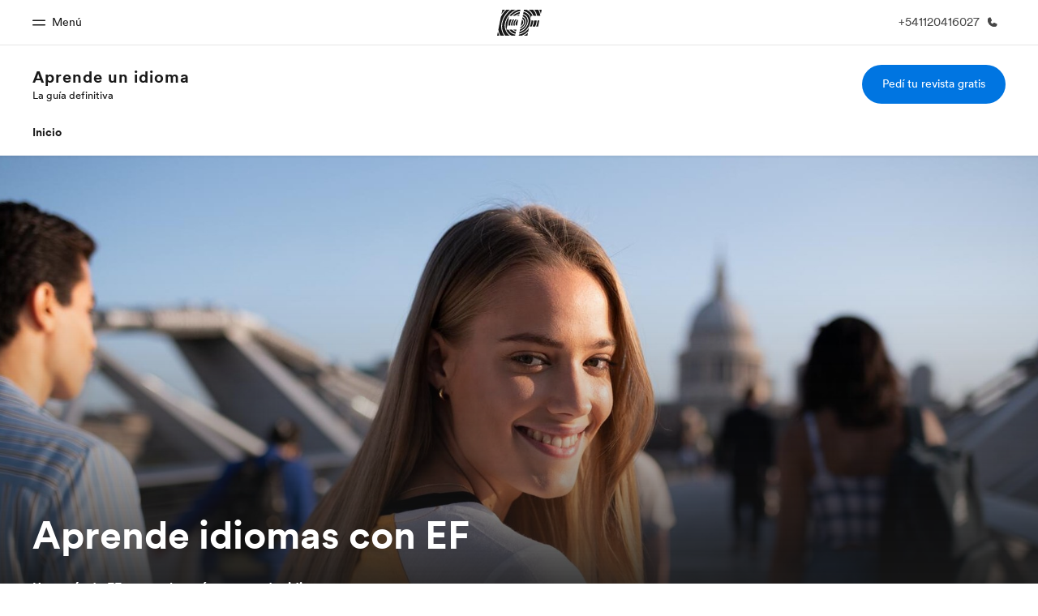

--- FILE ---
content_type: text/html
request_url: https://www.ef.com.ar/aprender-idiomas/
body_size: 15175
content:
<!DOCTYPE html><html lang="es-ar" data-build-date="1-5-2026-2-40-29-PM" data-master-english-pagename="/learn-a-language/" class=" mkt-ar   " dir="ltr"><head><meta charSet="utf-8"/><meta http-equiv="x-ua-compatible" content="ie=edge"/><meta name="viewport" content="width=device-width, initial-scale=1.0"/><link id="gatsby-global-css" href="/assetscdn/cefcom-seo-minisites-structure/ar/styles.80bd29965b7d5a1a3b25.css" rel="stylesheet" type="text/css"/><meta name="generator" content="Gatsby 2.32.13"/><title data-react-helmet="true">Aprende idiomas con EF Argentina</title><link data-react-helmet="true" rel="canonical" href="https://www.ef.com.ar/aprender-idiomas/"/><link data-react-helmet="true" rel="icon" href="/assetscdn/WIBIwq6RdJvcD9bc8RMd/central-media/common/icon.svg" type="image/svg+xml"/><link data-react-helmet="true" rel="icon" href="/assetscdn/WIBIwq6RdJvcD9bc8RMd/central-media/common/favicon.png" sizes="48x48" type="image/png"/><link data-react-helmet="true" rel="icon" href="/assetscdn/WIBIwq6RdJvcD9bc8RMd/central-media/common/favicon.ico" sizes="48x48" type="image/x-icon"/><link data-react-helmet="true" rel="apple-touch-icon" sizes="180x180" href="/assetscdn/WIBIwq6RdJvcD9bc8RMd/central-media/common/apple-touch-icon.png"/><meta data-react-helmet="true" name="description" content="Aprende idiomas fácilmente con nuestra guía y descubre las mejores herramientas y cursos de EF para maximizar tu tiempo."/><meta data-react-helmet="true" property="og:image" content="https://a.storyblok.com/f/61891/2400x1260/bbb559ef2c/og-image-v3.png"/><meta data-react-helmet="true" property="og:title" content="Aprende idiomas con EF Argentina"/><meta data-react-helmet="true" property="og:description" content="Aprende idiomas fácilmente con nuestra guía y descubre las mejores herramientas y cursos de EF para maximizar tu tiempo."/><meta data-react-helmet="true" property="og:url" content="https://www.ef.com.ar/aprender-idiomas/"/><meta data-react-helmet="true" property="twitter:description" content="Aprende idiomas fácilmente con nuestra guía y descubre las mejores herramientas y cursos de EF para maximizar tu tiempo."/><meta data-react-helmet="true" property="twitter:title" content="Aprende idiomas con EF Argentina"/><script data-react-helmet="true">(function (w, d, s, l, i) {
        w[l] = w[l] || []; w[l].push({
        'gtm.start':
        new Date().getTime(), event: 'gtm.js'
        }); var f = d.getElementsByTagName(s)[0],
        j = d.createElement(s), dl = l != 'dataLayer' ? '&l=' + l : ''; j.async = true; j.src =
        '/assetscdn/daskalos/efcwatm.js?id=' + i + dl; f.parentNode.insertBefore(j, f);
        })(window, document, 'script', 'dataLayer', 'GTM-NH9NDQV');</script><script data-react-helmet="true" type="text/javascript">(function(i,s,o,g,r,a,m){i['SLScoutObject']=r;i[r]=i[r]||function(){(i[r].q=i[r].q||[]).push(arguments)},i[r].l=1*new Date();a=s.createElement(o),m=s.getElementsByTagName(o)[0];a.async=1;a.src=g;m.parentNode.insertBefore(a,m)})(window,document,'script','https://scout-cdn.salesloft.com/sl.js','slscout');slscout(["init", "eyJ0eXAiOiJKV1QiLCJhbGciOiJIUzI1NiJ9.eyJ0IjoxMDM0MzJ9.WhnJsniWSqTmqv-KEhAXGgyeavgs51R3qvPdvhrdTkI"]);</script><link as="script" rel="preload" href="/assetscdn/cefcom-seo-minisites-structure/ar/webpack-runtime-fdf4c50f20e7eec0af9b.js"/><link as="script" rel="preload" href="/assetscdn/cefcom-seo-minisites-structure/ar/framework-0adb0bd513bba6853ca4.js"/><link as="script" rel="preload" href="/assetscdn/cefcom-seo-minisites-structure/ar/3611712e-6f86a0734efc9968b86a.js"/><link as="script" rel="preload" href="/assetscdn/cefcom-seo-minisites-structure/ar/app-727bb040648712b2af89.js"/><link as="script" rel="preload" href="/assetscdn/cefcom-seo-minisites-structure/ar/styles-0ec71dd62c66cb95665c.js"/><link as="script" rel="preload" href="/assetscdn/cefcom-seo-minisites-structure/ar/a1a4fe88-e7b62ea8255350886cae.js"/><link as="script" rel="preload" href="/assetscdn/cefcom-seo-minisites-structure/ar/be30d687-fb2ff152a1fd95225210.js"/><link as="script" rel="preload" href="/assetscdn/cefcom-seo-minisites-structure/ar/873727c4147bacdf9908e177d2b0832617034363-870ea977b5289b613d2e.js"/><link as="script" rel="preload" href="/assetscdn/cefcom-seo-minisites-structure/ar/component---src-templates-storyblok-entry-js-12b0cf6cfb68556309bd.js"/><link as="fetch" rel="preload" href="/assetscdn/cefcom-seo-minisites-structure/ar/page-data/aprender-idiomas/page-data.json" crossorigin="anonymous"/><link as="fetch" rel="preload" href="/assetscdn/cefcom-seo-minisites-structure/ar/page-data/app-data.json" crossorigin="anonymous"/></head><body data-htmlbuild-time="2026-01-05T14:40:29.541Z"><div id="___gatsby"><div style="outline:none" tabindex="-1" id="gatsby-focus-wrapper"><div id="cefcom-globalheader" data-clickregion="global-header" data-version="0.1.9-no-backpack.10" data-cefcom-test="2" class="cefcom-global-header-wrapper
        
        
        "><div data-clicksubregion="topbar" class="cefcom-top-bar --react
        
        " style="padding-right:0px;margin-right:0px"><div class="cefcom-top-bar__wrapper"><header class="cefcom-top-bar__inner "><div class="cefcom-top-bar__col -left"><a class="cefcom-top-bar__top-link" data-info="open"><span class="topbar-menu-toggle cefcom-icon -menu"></span><span class="cefcom-top-bar__top-link-text"></span><span class="cefcom-top-bar__top-link-text">Menú</span><span class="cefcom-top-bar__top-link-text"></span><span class="cefcom-top-bar__top-link-text"></span></a></div><div class="cefcom-top-bar__col -center ef-header__col-logo"><a href="/" class="cefcom-top-bar__logo"><span style="background-image:url(&#x27;https://a.storyblok.com/f/61891/x/aa166bd9ab/00.svg&#x27;)" class="cefcom-top-bar__logo-black"></span><span style="background-image:url(&#x27;https://a.storyblok.com/f/61891/x/7d00ecae9d/00.svg&#x27;)" class="cefcom-top-bar__logo-white"></span></a></div><div class="cefcom-top-bar__col -right -with-phone" style="padding-right:8px"><a href="tel:00541120416027" class=" cefcom-top-bar__top-link -phone-link" data-info="telephone"><span class="js-topbar-phone cefcom-top-bar__top-link-text">+541120416027</span><span class="js-topbar-phone cefcom-icon -phone"><svg xmlns="http://www.w3.org/2000/svg" width="15" height="15" fill="currentColor" viewBox="0 0 256 256"><path d="M231.88,175.08A56.26,56.26,0,0,1,176,224C96.6,224,32,159.4,32,80A56.26,56.26,0,0,1,80.92,24.12a16,16,0,0,1,16.62,9.52l21.12,47.15,0,.12A16,16,0,0,1,117.39,96c-.18.27-.37.52-.57.77L96,121.45c7.49,15.22,23.41,31,38.83,38.51l24.34-20.71a8.12,8.12,0,0,1,.75-.56,16,16,0,0,1,15.17-1.4l.13.06,47.11,21.11A16,16,0,0,1,231.88,175.08Z"></path></svg></span></a></div></header><div class="ef-header__top-global-menu"><div class="gc-menu__container"><div class="ef-container"><div class="gc-menu__wrapper"><ul class="gc-topbar__item-group js-gc-topbar-item-group dropdown"><li class="gc-topbar__item"><a href="/" class="gc-bar-menu-btn" data-short-text="Inicio"><div class="item-content__wrapper"><span class="item-icon"><svg xmlns="http://www.w3.org/2000/svg" width="24" height="24" fill="currentColor" viewBox="0 0 256 256" class="top-bar-menu-icons"><path d="M224,120v96a8,8,0,0,1-8,8H40a8,8,0,0,1-8-8V120a15.87,15.87,0,0,1,4.69-11.32l80-80a16,16,0,0,1,22.62,0l80,80A15.87,15.87,0,0,1,224,120Z"></path></svg></span><p class="item-title">Inicio</p><div class="item-text__wrapper"><span class="item-text">Bienvenido a EF</span><div class="item-text--hover"></div></div></div></a></li><li class="gc-topbar__item"><a href="/pg/" class="gc-bar-menu-btn" data-short-text="Programas"><div class="item-content__wrapper"><span class="item-icon"><svg xmlns="http://www.w3.org/2000/svg" width="24" height="24" fill="currentColor" viewBox="0 0 256 256" class="top-bar-menu-icons"><path d="M220,169.09l-92,53.65L36,169.09A8,8,0,0,0,28,182.91l96,56a8,8,0,0,0,8.06,0l96-56A8,8,0,1,0,220,169.09Z"></path><path d="M220,121.09l-92,53.65L36,121.09A8,8,0,0,0,28,134.91l96,56a8,8,0,0,0,8.06,0l96-56A8,8,0,1,0,220,121.09Z"></path><path d="M28,86.91l96,56a8,8,0,0,0,8.06,0l96-56a8,8,0,0,0,0-13.82l-96-56a8,8,0,0,0-8.06,0l-96,56a8,8,0,0,0,0,13.82Z"></path></svg></span><p class="item-title">Programas</p><div class="item-text__wrapper"><span class="item-text">Ver todo lo que hacemos</span><div class="item-text--hover"></div></div></div></a></li><li class="gc-topbar__item"><a href="/contact/" class="gc-bar-menu-btn" data-short-text="Oficinas"><div class="item-content__wrapper"><span class="item-icon"><svg xmlns="http://www.w3.org/2000/svg" width="24" height="24" fill="currentColor" viewBox="0 0 256 256" class="top-bar-menu-icons"><path d="M239.73,208H224V96a16,16,0,0,0-16-16H164a4,4,0,0,0-4,4V208H144V32.41a16.43,16.43,0,0,0-6.16-13,16,16,0,0,0-18.72-.69L39.12,72A16,16,0,0,0,32,85.34V208H16.27A8.18,8.18,0,0,0,8,215.47,8,8,0,0,0,16,224H240a8,8,0,0,0,8-8.53A8.18,8.18,0,0,0,239.73,208ZM76,184a8,8,0,0,1-8.53,8A8.18,8.18,0,0,1,60,183.72V168.27A8.19,8.19,0,0,1,67.47,160,8,8,0,0,1,76,168Zm0-56a8,8,0,0,1-8.53,8A8.19,8.19,0,0,1,60,127.72V112.27A8.19,8.19,0,0,1,67.47,104,8,8,0,0,1,76,112Zm40,56a8,8,0,0,1-8.53,8,8.18,8.18,0,0,1-7.47-8.26V168.27a8.19,8.19,0,0,1,7.47-8.26,8,8,0,0,1,8.53,8Zm0-56a8,8,0,0,1-8.53,8,8.19,8.19,0,0,1-7.47-8.26V112.27a8.19,8.19,0,0,1,7.47-8.26,8,8,0,0,1,8.53,8Z"></path></svg></span><p class="item-title">Oficinas</p><div class="item-text__wrapper"><span class="item-text">Encontrá una oficina</span><div class="item-text--hover"></div></div></div></a></li><li class="gc-topbar__item"><a href="/about-us/" class="gc-bar-menu-btn" data-short-text="Sobre nosotros"><div class="item-content__wrapper"><span class="item-icon"><svg xmlns="http://www.w3.org/2000/svg" width="24" height="24" fill="currentColor" viewBox="0 0 256 256" class="top-bar-menu-icons"><path d="M230.93,220a8,8,0,0,1-6.93,4H32a8,8,0,0,1-6.92-12c15.23-26.33,38.7-45.21,66.09-54.16a72,72,0,1,1,73.66,0c27.39,8.95,50.86,27.83,66.09,54.16A8,8,0,0,1,230.93,220Z"></path></svg></span><p class="item-title">Sobre nosotros</p><div class="item-text__wrapper"><span class="item-text">Quiénes somos </span><div class="item-text--hover"></div></div></div></a></li><li class="gc-topbar__item"><a href="//careers.ef.com" class="gc-bar-menu-btn" data-short-text="Trabajos"><div class="item-content__wrapper"><span class="item-icon"><svg xmlns="http://www.w3.org/2000/svg" width="24" height="24" fill="currentColor" viewBox="0 0 256 256" class="top-bar-menu-icons"><path d="M152,112a8,8,0,0,1-8,8H112a8,8,0,0,1,0-16h32A8,8,0,0,1,152,112Zm80-40V200a16,16,0,0,1-16,16H40a16,16,0,0,1-16-16V72A16,16,0,0,1,40,56H80V48a24,24,0,0,1,24-24h48a24,24,0,0,1,24,24v8h40A16,16,0,0,1,232,72ZM96,56h64V48a8,8,0,0,0-8-8H104a8,8,0,0,0-8,8Zm120,57.61V72H40v41.61A184,184,0,0,0,128,136,184,184,0,0,0,216,113.61Z"></path></svg></span><p class="item-title">Trabajos</p><div class="item-text__wrapper"><span class="item-text">Uníte al equipo</span><div class="item-text--hover"></div></div></div></a></li></ul></div></div></div></div><div class="ef-header__top-global-menu-mobile"><section class="gc-layer-global-mobile-nav gc-layer gc-layer-global-mobile-nav--shown"><div class="gc-layer__container"><nav class="gc-global-mobile-nav" id="global-mobile-nav"><ul class="gc-global-mobile-nav__list slide"><li class="gc-global-mobile-nav__item"><a href="/" class="gc-global-mobile-nav__anchor gc-global-mobile-nav__anchor--"><div class="mobile-menu-content__wrapper"><p class="mobile-menu-title">Inicio</p><span class="mobile-menu-text">Bienvenido a EF</span></div></a></li><li class="gc-global-mobile-nav__item"><a href="/pg/" class="gc-global-mobile-nav__anchor gc-global-mobile-nav__anchor--"><div class="mobile-menu-content__wrapper"><p class="mobile-menu-title">Programas</p><span class="mobile-menu-text">Ver todo lo que hacemos</span></div></a></li><li class="gc-global-mobile-nav__item"><a href="/contact/" class="gc-global-mobile-nav__anchor gc-global-mobile-nav__anchor--"><div class="mobile-menu-content__wrapper"><p class="mobile-menu-title">Oficinas</p><span class="mobile-menu-text">Encontrá una oficina</span></div></a></li><li class="gc-global-mobile-nav__item"><a href="/about-us/" class="gc-global-mobile-nav__anchor gc-global-mobile-nav__anchor--"><div class="mobile-menu-content__wrapper"><p class="mobile-menu-title">Sobre nosotros</p><span class="mobile-menu-text">Quiénes somos </span></div></a></li><li class="gc-global-mobile-nav__item"><a href="//careers.ef.com" class="gc-global-mobile-nav__anchor gc-global-mobile-nav__anchor--"><div class="mobile-menu-content__wrapper"><p class="mobile-menu-title">Trabajos</p><span class="mobile-menu-text">Uníte al equipo</span></div></a></li></ul><ul class="gc-global-mobile-nav__list mobile-menu-bottom-cta"><li class="gc-global-mobile-nav__item"><a href="/cp/brochure/" class="">Pedí tu revista gratis</a></li></ul></nav></div></section></div></div></div><div class="cefcom-product-header --react  -non-product  "><div data-clicksubregion="site-header" id="product-header" class="cefcom-product-header__container"><div class="cefcom-product-header__block-sitetitle"><span class="cefcom-product-header__title"><a href="/aprender-idiomas/">Aprende un idioma</a></span><span class="cefcom-product-header__subtitle"><a href="/aprender-idiomas/">La guía definitiva</a></span></div><div class="cefcom-product-header__block-cta" style="padding-right:0px"><div class="cta-block"><a class="-primary-mobile cefcom-button  ef-button -primary-mobile -primary " href="/cp/brochure/">Pedí tu revista gratis</a></div></div><span class="cefcom-product-header__block-menu-toggle" data-info="product-menu-mobile-toggle"><span class="ef-icon -chevron-down"></span></span></div></div><div data-clicksubregion="site-menu" class="cefcom-product-menu--react"><div id="ef-product-menu"><nav class="ef-nav"><ul class="ef-nav__menu"><li class="ef-nav__item   "><a class="ef-nav__link -is-active" href="/aprender-idiomas/">Inicio</a></li><li class="ef-nav__item -with-sub-menu -more-btn"><a class="ef-nav__link" href="#">Más</a><ul class="ef-nav__sub-menu"></ul></li></ul><div class="ef-block__ctas"><a class="primary-mobile -primary-mobile  ef-button  ef-button -primary-mobile -primary " href="/cp/brochure/">Pedí tu revista gratis</a></div></nav></div></div><div id="ef-menu-mobile-gud" class="ef-product-menu--react"><div data-clicksubregion="site-menu-mobile"><nav class="ef-nav"><ul class="ef-nav__menu"><li class="ef-nav__item     "><a class="ef-nav__link  " href="/aprender-idiomas/">Inicio</a></li></ul><div class="ef-block__ctas"><a class="primary-mobile -primary-mobile  ef-button  ef-button -primary-mobile -primary " href="/cp/brochure/">Pedí tu revista gratis</a></div></nav></div></div><span></span><div data-clicksubregion="sticky-bar" class="cefcom-sticky-bar --with-sticky-header  -non-product "><div class="sticky-bar  "><div class="ef-container sticky-bar__container"><div class="sticky-bar__logo -left "><h3 class="sticky-bar__logo-label"><a href="/aprender-idiomas/">Aprende un idioma</a></h3></div><div class="sticky-bar__ctas -right "><a class="ef-button -primary-mobile -primary  ef-button --small " href="/cp/brochure/">Pedí tu revista gratis</a><a href="tel:00541120416027" class="ef-header__top-link"><span class="ef-header__top-link-text">+541120416027</span><span class="ef-header__icon -ml ef-icon -phone"></span></a></div></div></div></div><div data-clicksubregion="stickybar-mobile" class="cefcom-sticky-bar --with-sticky-header  -non-product "><div class="sticky-bar-mobile "><div class="ef-container sticky-bar-mobile__container"><div class="sticky-bar-mobile__ctas"><span class="btn-scroll-top"><svg xmlns="http://www.w3.org/2000/svg" width="30" height="30" fill="currentColor" viewBox="0 0 256 256"><path d="M205.66,117.66a8,8,0,0,1-11.32,0L136,59.31V216a8,8,0,0,1-16,0V59.31L61.66,117.66a8,8,0,0,1-11.32-11.32l72-72a8,8,0,0,1,11.32,0l72,72A8,8,0,0,1,205.66,117.66Z"></path></svg></span><a href="/cp/brochure/" class="cefcom-button ef-button -primary-mobile -primary ">Pedí tu revista gratis</a></div></div></div></div></div><div class="body"><section id="Stage - Homepage" class="ef-section
        u-pt-0 u-pb-0 u-s-mb- u-s-ml- u-s-mr- u-s-mt- u-s-pl- u-s-pr- u-m-mb- u-m-ml- u-m-mr- u-m-mt- u-m-pl- u-m-pr- u-l-mb- u-l-ml- u-l-mr- u-l-mt- u-l-pl- u-l-pr-"><div class=""><div class="ef-section__component -full-width"><style>.ef-fullbleed__bg:before {
height: 75%!important
}</style><div class="ef-fullbleed -gradient-dark" style="min-height:80vh;display:flex"><div style="background-repeat:no-repeat;background-image:url(&#x27;//img2.storyblok.com/2000x800/filters:focal(1013x475:1014x476):quality(88)/f/102671/1920x1080/d75b0cd872/gb_lon_bridge_stpauls_group_smile.jpg&#x27;);background-position:52.75% 44%" class="ef-fullbleed__bg focuspoint__load-animation"></div><div class="ef-fullbleed__content -bottom"><section id="Hero + subtitle" class="ef-section
        u-s-pt-s u-l-pt-m u-pb-0 -inv u-s-mb- u-s-ml- u-s-mr- u-s-mt- u-s-pl- u-s-pr- u-m-mb- u-m-ml- u-m-mr- u-m-mt- u-m-pl- u-m-pr- u-l-mb- u-l-ml- u-l-mr- u-l-mt- u-l-pl- u-l-pr-"><div class="ef-container"><div class="ef-section__component"><div class="ef-col -s-12 -m-8 u-s-ml-0 u-s-pb-l u-s-pl-0 u-l-ml-0 u-xl-ml-0 u-xl-pl-0"><h1 class="ef-h3">Aprende idiomas con EF</h1><div class="text-block"><div class="markdown "><p class="ef-text-para"><strong>Una guía de EF para saber cómo aprender idiomas</strong></p></div></div></div></div></div></section></div></div></div><div class="ef-section__component -full-width"><section id="Spacer" class="ef-section
        u-s-pt-s u-l-pt-m u-s-pb-s u-l-pb-m u-s-mb- u-s-ml- u-s-mr- u-s-mt- u-s-pl- u-s-pr- u-m-mb- u-m-ml- u-m-mr- u-m-mt- u-m-pl- u-m-pr- u-l-mb- u-l-ml- u-l-mr- u-l-mt- u-l-pl- u-l-pr-" style="background-color:"><div class="ef-container"></div></section></div></div></section><section id="Text block" class="ef-section
        u-s-pt-s u-l-pt-m u-s-pb-s u-l-pb-m u-s-mb- u-s-ml- u-s-mr- u-s-mt- u-s-pl- u-s-pr- u-m-mb- u-m-ml- u-m-mr- u-m-mt- u-m-pl- u-m-pr- u-l-mb- u-l-ml- u-l-mr- u-l-mt- u-l-pl- u-l-pr-"><div class="ef-container"><div class="ef-section__component"><div class="ef-row"><div class="ef-col -s-12 -m-8"><div class="text-block"><div class="markdown "><p class="ef-text-para"><strong>Aprender un nuevo idioma</strong> puede ser una experiencia increíblemente rica y satisfactoria, aunque también puede ser una tarea compleja. Nuestros guías están aquí para hacer que el viaje sea lo más placentero y sencillo posible.</p>
<p class="ef-text-para">Ya sea que tengas un nivel principiante o estés buscando mejorar tus habilidades lingüísticas, ofrecemos una variedad de recursos para ayudarte, incluyendo consejos de autoaprendizaje, recomendaciones de cursos e ideas culturales. Con nuestras guías fáciles de seguir y nuestro enfoque inmersivo para aprender idiomas, estarás hablando con confianza y fluidez en poco tiempo. ¡Continúa leyendo para conocer más!</p></div></div></div></div></div></div></section><section id="" class="ef-section
        u-s-pt-s u-l-pt-m u-s-pb-s u-l-pb-m u-s-mb- u-s-ml- u-s-mr- u-s-mt- u-s-pl- u-s-pr- u-m-mb- u-m-ml- u-m-mr- u-m-mt- u-m-pl- u-m-pr- u-l-mb- u-l-ml- u-l-mr- u-l-mt- u-l-pl- u-l-pr-"><div class="ef-container"><div class="ef-section__component"><div class="ef-row"><div class="ef-col -s-12 -m-12 -s-content-x-stretch"><div class="ef-surface u-p-0 -shadow -rounded" style="background-color:#ffffff"><div class="ef-row"><div class="ef-col -s-12 -m-6 -s-content-y-stretch"><div style="display:block;overflow:hidden;position:relative;line-height:0" class="  ef-image__wrapper"></div></div><div class="ef-col -s-12 -m-auto u-s-mb-xl u-s-ml-m u-s-mr-l u-s-mt-xl"><div class="ef-stack 
        u-s-mr-xl u-m-mr-0 u-l-mr-0 u-xl-mr-0 
        -s-between 
        "><div class=""><h3 class="ef-h5 u-m-mt-0 u-l-mt-0 u-xl-mt-0">Aprende inglés</h3><div class="text-block u-s-mb-m u-m-pb-0 u-l-pb-0 u-xl-pb-0"><div class="markdown "><p class="ef-text-para">Con más de 1.500 millones de hablantes en todo el mundo, el inglés es el idioma más hablado a nivel global y una lengua de comunicación, negocios y cultura a nivel mundial. Es el idioma oficial de muchos países, incluyendo Estados Unidos, Reino Unido, Australia, Canadá y Nueva Zelanda, y también es ampliamente hablado como segunda lengua en muchas otras partes del mundo.</p></div></div></div><a href="/aprender-ingles/" class="ef-link--arrow ef-stack__item" target="">Conoce más<svg class="ef-icon ef-svg ef-link--arrow-svg" xmlns="http://www.w3.org/2000/svg" viewBox="0 0 32 32" width="32" height="32"><path d="M30 16.5a1 1 0 00-.14-.47.87.87 0 00-.15-.24l-10-10a1 1 0 00-1.41 0l-.71.71a1 1 0 00-.29.7 1 1 0 00.29.71L24.68 15H3a1 1 0 00-1 1v1a1 1 0 001 1h21.68l-7.1 7.09a1 1 0 00-.29.71 1 1 0 00.29.7l.71.71a1 1 0 00.7.29 1 1 0 00.71-.29l10-10a.87.87 0 00.15-.24 1 1 0 00.15-.47z"></path></svg></a></div></div></div></div></div></div></div></div></section><section id="Content cards - 6" class="ef-section
        u-s-pt-s u-l-pt-m u-s-pb-s u-l-pb-m u-s-mb- u-s-ml- u-s-mr- u-s-mt- u-s-pl- u-s-pr- u-m-mb- u-m-ml- u-m-mr- u-m-mt- u-m-pl- u-m-pr- u-l-mb- u-l-ml- u-l-mr- u-l-mt- u-l-pl- u-l-pr-"><div class="ef-container"><div class="ef-section__component"><div class="ef-row"><div class="ef-col -s-12 -m-auto u-s-pb-xs u-m-pb-0 u-l-pb-0 -s-content-y-stretch"><div class="ef-surface u-p-0 u-s-mb-m u-m-mb-m u-l-mb-m u-xl-mb-m -shadow -rounded"><div class="ef-stack 
         
        -s-between 
        "><div class=""><div style="display:block;overflow:hidden;position:relative;line-height:0" class="  ef-image__wrapper"></div><h3 class="ef-h5 u-s-mb-0 u-s-pl-l u-s-pr-m u-s-pt-m u-m-pl-l u-m-pr-m u-m-pt-m u-l-pl-l u-l-pr-m u-l-pt-m u-xl-pl-l u-xl-pr-m u-xl-pt-m">Aprende chino</h3><div class="text-block u-s-pb-m u-s-pl-l u-s-pr-l u-s-pt-m"><div class="markdown "><p class="ef-text-para">El chino es un idioma fascinante y complejo hablado por más de mil millones de personas en todo el mundo. Si estás considerando aprender un nuevo idioma, el chino podría ser la elección adecuada para ti.</p></div></div></div><div class="ef-row"><div class="ef-col -s-12 -m-auto u-s-mb-xl u-s-ml-l u-s-mr-m u-m-mb-xl u-m-ml-l u-m-mr-l u-l-mb-xl u-xl-mb-xl"><a href="/aprender-idiomas/chino/" class="ef-link--arrow" target="">Conoce más<svg class="ef-icon ef-svg ef-link--arrow-svg" xmlns="http://www.w3.org/2000/svg" viewBox="0 0 32 32" width="32" height="32"><path d="M30 16.5a1 1 0 00-.14-.47.87.87 0 00-.15-.24l-10-10a1 1 0 00-1.41 0l-.71.71a1 1 0 00-.29.7 1 1 0 00.29.71L24.68 15H3a1 1 0 00-1 1v1a1 1 0 001 1h21.68l-7.1 7.09a1 1 0 00-.29.71 1 1 0 00.29.7l.71.71a1 1 0 00.7.29 1 1 0 00.71-.29l10-10a.87.87 0 00.15-.24 1 1 0 00.15-.47z"></path></svg></a></div></div></div></div></div><div class="ef-col -s-12 -m-auto u-s-pb-xs u-m-pb-0 u-l-pb-0 -s-content-y-stretch"><div class="ef-surface u-p-0 u-s-mb-m u-m-mb-m u-l-mb-m u-xl-mb-m -shadow -rounded"><div class="ef-stack 
         
        -s-between 
        "><div class=""><div style="display:block;overflow:hidden;position:relative;line-height:0" class="  ef-image__wrapper"></div><h3 class="ef-h5 u-s-mb-0 u-s-pl-l u-s-pr-m u-s-pt-m u-m-pl-l u-m-pr-m u-m-pt-m u-l-pl-l u-l-pr-m u-l-pt-m u-xl-pl-l u-xl-pr-m u-xl-pt-m">Aprende francés</h3><div class="text-block u-s-pb-m u-s-pl-l u-s-pr-l u-s-pt-m"><div class="markdown "><p class="ef-text-para">El francés es hablado por más de 300 millones de personas en todo el mundo, y es ampliamente utilizado en organizaciones internacionales, como las Naciones Unidas y el Comité Olímpico Internacional. También es un idioma popular para el turismo, la diplomacia y la cultura.</p></div></div></div><div class="ef-row"><div class="ef-col -s-12 -m-auto u-s-mb-xl u-s-ml-l u-s-mr-m u-m-mb-xl u-m-ml-l u-m-mr-l u-l-mb-xl u-xl-mb-xl"><a href="/aprender-idiomas/frances/" class="ef-link--arrow" target="">Conoce más<svg class="ef-icon ef-svg ef-link--arrow-svg" xmlns="http://www.w3.org/2000/svg" viewBox="0 0 32 32" width="32" height="32"><path d="M30 16.5a1 1 0 00-.14-.47.87.87 0 00-.15-.24l-10-10a1 1 0 00-1.41 0l-.71.71a1 1 0 00-.29.7 1 1 0 00.29.71L24.68 15H3a1 1 0 00-1 1v1a1 1 0 001 1h21.68l-7.1 7.09a1 1 0 00-.29.71 1 1 0 00.29.7l.71.71a1 1 0 00.7.29 1 1 0 00.71-.29l10-10a.87.87 0 00.15-.24 1 1 0 00.15-.47z"></path></svg></a></div></div></div></div></div><div class="ef-col -s-12 -m-auto u-s-pb-xs u-m-pb-0 u-l-pb-0 -s-content-y-stretch"><div class="ef-surface u-p-0 u-s-mb-m u-m-mb-m u-l-mb-m u-xl-mb-m -shadow -rounded"><div class="ef-stack 
         
        -s-between 
        "><div class=""><div style="display:block;overflow:hidden;position:relative;line-height:0" class="  ef-image__wrapper"></div><h3 class="ef-h5 u-s-mb-0 u-s-pl-l u-s-pr-m u-s-pt-m u-m-pl-l u-m-pr-m u-m-pt-m u-l-pl-l u-l-pr-m u-l-pt-m u-xl-pl-l u-xl-pr-m u-xl-pt-m">Aprende alemán</h3><div class="text-block u-s-pb-m u-s-pl-l u-s-pr-l u-s-pt-m"><div class="markdown "><p class="ef-text-para">El alemán es el idioma más hablado en Europa, con más de 100 millones de hablantes nativos. Es un idioma esencial para los negocios, la ciencia y la tecnología, y también es una opción popular para estudiantes que buscan educación superior en Alemania.</p></div></div></div><div class="ef-row"><div class="ef-col -s-12 -m-auto u-s-mb-xl u-s-ml-l u-s-mr-m u-m-mb-xl u-m-ml-l u-m-mr-l u-l-mb-xl u-xl-mb-xl"><a href="/aprender-idiomas/aleman/" class="ef-link--arrow" target="">Conoce más<svg class="ef-icon ef-svg ef-link--arrow-svg" xmlns="http://www.w3.org/2000/svg" viewBox="0 0 32 32" width="32" height="32"><path d="M30 16.5a1 1 0 00-.14-.47.87.87 0 00-.15-.24l-10-10a1 1 0 00-1.41 0l-.71.71a1 1 0 00-.29.7 1 1 0 00.29.71L24.68 15H3a1 1 0 00-1 1v1a1 1 0 001 1h21.68l-7.1 7.09a1 1 0 00-.29.71 1 1 0 00.29.7l.71.71a1 1 0 00.7.29 1 1 0 00.71-.29l10-10a.87.87 0 00.15-.24 1 1 0 00.15-.47z"></path></svg></a></div></div></div></div></div></div></div><div class="ef-section__component"><div class="ef-row"><div class="ef-col -s-12 -m-auto u-s-pb-xs u-m-pb-0 u-l-pb-0 -s-content-y-stretch"><div class="ef-surface u-p-0 u-s-mb-m u-m-mb-m u-l-mb-m u-xl-mb-m -shadow -rounded"><div class="ef-stack 
         
        -s-between 
        "><div class=""><div style="display:block;overflow:hidden;position:relative;line-height:0" class="  ef-image__wrapper"></div><h3 class="ef-h5 u-s-mb-0 u-s-pl-l u-s-pr-m u-s-pt-m u-m-pl-l u-m-pr-m u-m-pt-m u-l-pl-l u-l-pr-m u-l-pt-m u-xl-pl-l u-xl-pr-m u-xl-pt-m">Aprende italiano</h3><div class="text-block u-s-pb-m u-s-pl-l u-s-pr-l u-s-pt-m"><div class="markdown "><p class="ef-text-para">El italiano, un idioma románico con un rico patrimonio cultural, cuenta con más de 85 millones de hablantes en todo el mundo y se habla comúnmente en Italia, Suiza y otras partes de Europa. También es un idioma muy solicitado para aquellos interesados en el arte, la música y la cocina.</p></div></div></div><div class="ef-row"><div class="ef-col -s-12 -m-auto u-s-mb-xl u-s-ml-l u-s-mr-m u-m-mb-xl u-m-ml-l u-m-mr-l u-l-mb-xl u-xl-mb-xl"><a href="/aprender-idiomas/italiano/" class="ef-link--arrow" target="">Conoce más<svg class="ef-icon ef-svg ef-link--arrow-svg" xmlns="http://www.w3.org/2000/svg" viewBox="0 0 32 32" width="32" height="32"><path d="M30 16.5a1 1 0 00-.14-.47.87.87 0 00-.15-.24l-10-10a1 1 0 00-1.41 0l-.71.71a1 1 0 00-.29.7 1 1 0 00.29.71L24.68 15H3a1 1 0 00-1 1v1a1 1 0 001 1h21.68l-7.1 7.09a1 1 0 00-.29.71 1 1 0 00.29.7l.71.71a1 1 0 00.7.29 1 1 0 00.71-.29l10-10a.87.87 0 00.15-.24 1 1 0 00.15-.47z"></path></svg></a></div></div></div></div></div><div class="ef-col -s-12 -m-auto u-s-pb-xs u-m-pb-0 u-l-pb-0 -s-content-y-stretch"><div class="ef-surface u-p-0 u-s-mb-m u-m-mb-m u-l-mb-m u-xl-mb-m -shadow -rounded"><div class="ef-stack 
         
        -s-between 
        "><div class=""><div style="display:block;overflow:hidden;position:relative;line-height:0" class="  ef-image__wrapper"></div><h3 class="ef-h5 u-s-mb-0 u-s-pl-l u-s-pr-m u-s-pt-m u-m-pl-l u-m-pr-m u-m-pt-m u-l-pl-l u-l-pr-m u-l-pt-m u-xl-pl-l u-xl-pr-m u-xl-pt-m">Aprende japonés</h3><div class="text-block u-s-pb-m u-s-pl-l u-s-pr-l u-s-pt-m"><div class="markdown "><p class="ef-text-para">Hay más de 130 millones de hablantes de japonés en todo el mundo, por lo que aprender el idioma es crucial para tener éxito en áreas como negocios, tecnología y turismo. Además, el japonés es un idioma cautivador para aprender debido a su fascinante sistema de escritura, cultura y medios de comunicación.</p></div></div></div><div class="ef-row"><div class="ef-col -s-12 -m-auto u-s-mb-xl u-s-ml-l u-s-mr-m u-m-mb-xl u-m-ml-l u-m-mr-l u-l-mb-xl u-xl-mb-xl"><a href="/aprender-idiomas/japones/" class="ef-link--arrow" target="">Conoce más<svg class="ef-icon ef-svg ef-link--arrow-svg" xmlns="http://www.w3.org/2000/svg" viewBox="0 0 32 32" width="32" height="32"><path d="M30 16.5a1 1 0 00-.14-.47.87.87 0 00-.15-.24l-10-10a1 1 0 00-1.41 0l-.71.71a1 1 0 00-.29.7 1 1 0 00.29.71L24.68 15H3a1 1 0 00-1 1v1a1 1 0 001 1h21.68l-7.1 7.09a1 1 0 00-.29.71 1 1 0 00.29.7l.71.71a1 1 0 00.7.29 1 1 0 00.71-.29l10-10a.87.87 0 00.15-.24 1 1 0 00.15-.47z"></path></svg></a></div></div></div></div></div><div class="ef-col -s-12 -m-auto u-s-pb-xs u-m-pb-0 u-l-pb-0 -s-content-y-stretch"><div class="ef-surface u-p-0 u-s-mb-m u-m-mb-m u-l-mb-m u-xl-mb-m -shadow -rounded"><div class="ef-stack 
         
        -s-between 
        "><div class=""><div style="display:block;overflow:hidden;position:relative;line-height:0" class="  ef-image__wrapper"></div><h3 class="ef-h5 u-s-mb-0 u-s-pl-l u-s-pr-m u-s-pt-m u-m-pl-l u-m-pr-m u-m-pt-m u-l-pl-l u-l-pr-m u-l-pt-m u-xl-pl-l u-xl-pr-m u-xl-pt-m">Aprende coreano</h3><div class="text-block u-s-pb-m u-s-pl-l u-s-pr-l u-s-pt-m"><div class="markdown "><p class="ef-text-para">Con más de 75 millones de hablantes en todo el mundo, el coreano es el idioma oficial tanto de Corea del Norte como de Corea del Sur y es esencial para comprender la cultura, la historia y la tecnología de la Península Coreana. También es un idioma popular para la música K-Pop y los dramas coreanos.</p></div></div></div><div class="ef-row"><div class="ef-col -s-12 -m-auto u-s-mb-xl u-s-ml-l u-s-mr-m u-m-mb-xl u-m-ml-l u-m-mr-l u-l-mb-xl u-xl-mb-xl"><a href="/aprender-idiomas/coreano/" class="ef-link--arrow" target="">Conoce más<svg class="ef-icon ef-svg ef-link--arrow-svg" xmlns="http://www.w3.org/2000/svg" viewBox="0 0 32 32" width="32" height="32"><path d="M30 16.5a1 1 0 00-.14-.47.87.87 0 00-.15-.24l-10-10a1 1 0 00-1.41 0l-.71.71a1 1 0 00-.29.7 1 1 0 00.29.71L24.68 15H3a1 1 0 00-1 1v1a1 1 0 001 1h21.68l-7.1 7.09a1 1 0 00-.29.71 1 1 0 00.29.7l.71.71a1 1 0 00.7.29 1 1 0 00.71-.29l10-10a.87.87 0 00.15-.24 1 1 0 00.15-.47z"></path></svg></a></div></div></div></div></div></div></div></div></section><section id="Text block" class="ef-section
        u-s-pt-s u-l-pt-m u-s-pb-s u-l-pb-m u-s-mb- u-s-ml- u-s-mr- u-s-mt- u-s-pl- u-s-pr- u-m-mb- u-m-ml- u-m-mr- u-m-mt- u-m-pl- u-m-pr- u-l-mb- u-l-ml- u-l-mr- u-l-mt- u-l-pl- u-l-pr-"><div class="ef-container"><div class="ef-section__component"><div class="ef-row"><div class="ef-col -s-12 -m-8"><h2 class="ef-h4">Cómo puedes aprender idiomas</h2><div class="text-block"><div class="markdown "><p class="ef-text-para"><strong>Cursos online:</strong> Los cursos online permiten acceder al material de aprendizaje desde cualquier lugar con conexión a internet. Esto elimina las barreras geográficas y de horario, lo que significa que puedes estudiar según tu propia conveniencia. Existe una amplia gama de cursos online disponibles para aprender diferentes idiomas. Desde cursos gratuitos hasta programas de pago con instructores especializados</p>
<p class="ef-text-para"><strong>Cursos presenciales locales:</strong> Los cursos presenciales permiten una interacción directa con instructores y compañeros de clase. Esto facilita la práctica de habilidades de conversación y proporciona retroalimentación inmediata sobre la pronunciación y la gramática. Sin embargo, muchos carecen de falta de fleixbilidad y un menor acceso a hablantes nativos.</p>
<p class="ef-text-para"><strong>Cursos en el extranjero:</strong> Estudiar en el extranjero proporciona una inmersión total en el idioma objetivo, ya que te encuentras rodeado constantemente por hablantes nativos en situaciones de la vida real. Además del idioma, los cursos en el extranjero ofrecen una valiosa oportunidad para sumergirse en la cultura y el estilo de vida del país anfitrión. También podrás aprovechar la oportunidad de practicar el idioma en una variedad de contextos y situaciones cotidianas.</p>
<p class="ef-text-para">En EF te ofrecemos la oportunidad de aprender 10 idiomas en más de 20 países del mundo, ya que sabemos que la inmersión lingüística es la manera más rápida y efectiva de aprender idiomas. Si estás pensando en pasar un semestre en París o Londres, o aprovechar tus vacaciones de verano para aprender inglés tenemos el curso de idiomas ideal para ti.</p></div></div></div></div></div></div></section><section id="Title - H2" class="ef-section
        -pt-s u-pb-0 u-s-mb- u-s-ml- u-s-mr- u-s-mt- u-s-pl- u-s-pr- u-m-mb- u-m-ml- u-m-mr- u-m-mt- u-m-pl- u-m-pr- u-l-mb- u-l-ml- u-l-mr- u-l-mt- u-l-pl- u-l-pr-" style="background-color:"><div class="ef-container"><div class="ef-section__component"><div class="ef-row -x-center u-xl-pl-0"><div class="ef-col -s-12 -m-8 u-s-mt-m -s-content-x-center"><h2 class="ef-h4 u-text-center u-s-mb-xs">Conoce cómo podría ser tu vida estudiando un idioma con EF</h2></div></div></div></div></section><section id="" class="ef-section
        u-s-pt-s u-l-pt-m u-s-pb-s u-l-pb-m u-s-mb- u-s-ml- u-s-mr- u-s-mt- u-s-pl- u-s-pr- u-m-mb- u-m-ml- u-m-mr- u-m-mt- u-m-pl- u-m-pr- u-l-mb- u-l-ml- u-l-mr- u-l-mt- u-l-pl- u-l-pr-" style="background-color:"><div class="ef-container"><div class="ef-section__component"><div class="ef-row"><div class="ef-col -s-12 -m-8 -m-offset-2"><div class="ef-carousel"><div class="ef-carousel__inner"><div class="swiper-container" dir="ltr"><div class="swiper-wrapper"><div class="swiper-slide"><div class="ef-surface u-p-0 -shadow -rounded"><div class="player-wrapper"><div style="width:100%;height:100%" class="react-player"></div></div></div></div></div><div class="ef-carousel__pagination"></div><button class="ef-carousel__btn ef-carousel__btn--prev btn-"><span class="ef-carousel__btn-icon ef-carousel__btn-icon--prev"><svg class="ef-icon ef-svg " xmlns="http://www.w3.org/2000/svg" viewBox="0 0 32 32" width="32" height="32" fill="#191919"><path d="M23.42 29.59L9.83 16 23.41 2.41a1 1 0 000-1.41L22.7.29A1 1 0 0022 0a1 1 0 00-.71.29L7 14.58l-.71.71a1.06 1.06 0 00-.22.33 1.1 1.1 0 000 .76 1.19 1.19 0 00.22.33l.71.7 14.29 14.3A1 1 0 0022 32a1 1 0 00.71-.29l.71-.71a1 1 0 000-1.41z"></path></svg></span></button><button class="ef-carousel__btn ef-carousel__btn--next btn-"><span class="ef-carousel__btn-icon ef-carousel__btn-icon--next"><svg class="ef-icon ef-svg " xmlns="http://www.w3.org/2000/svg" viewBox="0 0 32 32" width="32" height="32" fill="#191919"><path d="M25.93 15.62a1.19 1.19 0 00-.22-.33l-.71-.7L10.71.29a1 1 0 00-1.42 0L8.58 1a1 1 0 000 1.41L22.17 16 8.59 29.59a1 1 0 000 1.41l.71.71a1 1 0 00.7.29 1 1 0 00.71-.29L25 17.42l.71-.71a1.06 1.06 0 00.22-.33 1.1 1.1 0 000-.76z"></path></svg></span></button></div></div></div></div></div></div></div></section><section id="Text block" class="ef-section
        u-s-pt-s u-l-pt-m u-s-pb-s u-l-pb-m u-s-mb- u-s-ml- u-s-mr- u-s-mt- u-s-pl- u-s-pr- u-m-mb- u-m-ml- u-m-mr- u-m-mt- u-m-pl- u-m-pr- u-l-mb- u-l-ml- u-l-mr- u-l-mt- u-l-pl- u-l-pr-"><div class="ef-container"><div class="ef-section__component"><div class="ef-row"><div class="ef-col -s-12 -m-8"><h2 class="ef-h4">Aprende idiomas con EF</h2><div class="text-block"><div class="markdown "><p class="ef-text-para">EF te prepara para la admisión en las mejores universidades del mundo, para presentar las pruebas de idiomas oficiales tipo IELTS, TOEFL o DALF, o si quieres mejorar tu idioma para viajar y conocer otras personas.</p>
<p class="ef-text-para">Tenemos las mejores <a href="/pg/cursos-idiomas/" class="ef-link">escuelas para aprender idiomas</a> y un moderno <a href="https://englishlive.ef.com/es-mx/" class="ef-link" target="_blank" rel="noopener">curso de inglés online</a> para que aprovechas al máximo tu tiempo. Nuestros cursos, tanto presenciales como online, se apoyan en lo último de tecnología lingüística para acelerar el aprendizaje de idiomas. Te aseguramos que recibirás educación de la más alta calidad con certificación internacional.</p>
<p class="ef-text-para">Preparamos a nuestro alumnado para:</p>
<ul class="ef-list ef-text-para" depth="0">
<li>
<p class="ef-text-para">Hacer negocios en inglés, francés, alemán, italinao, chino, y muchos otros idiomas.</p>
</li>
<li>
<p class="ef-text-para">Realizar pruebas oficiales de idiomas como el IELTS, Cambridge, TOEFL, DALF, DELF, TestDAF.</p>
</li>
<li>
<p class="ef-text-para">Te asesoramos en los procesos de admisión de las mejores universidades internacionales ya que disponemos de la información académica más actualizada.</p>
</li>
<li>
<p class="ef-text-para">Viajar y comunicarse con nativos. Conocer otras culturas.</p>
</li>
</ul></div></div></div></div></div></div></section><section id="Trust module" class="ef-section
        u-pt-0 u-pb-0 u-s-mb- u-s-ml- u-s-mr- u-s-mt- u-s-pl- u-s-pr- u-m-mb- u-m-ml- u-m-mr- u-m-mt- u-m-pl- u-m-pr- u-l-mb- u-l-ml- u-l-mr- u-l-mt- u-l-pl- u-l-pr-"><div class=""><div class="ef-section__component -full-width"><section id="" class="ef-section
        u-s-pt-s u-l-pt-m u-s-pb-s u-l-pb-m u-s-mb- u-s-ml- u-s-mr- u-s-mt- u-s-pl- u-s-pr- u-m-mb- u-m-ml- u-m-mr- u-m-mt- u-m-pl- u-m-pr- u-l-mb- u-l-ml- u-l-mr- u-l-mt- u-l-pl- u-l-pr-" style="background-color:#ffffff"><div class=""></div></section></div><div class="ef-section__component -full-width"><section id="Black background" class="ef-section
        -pt-s -pb-s u-s-mb- u-s-ml- u-s-mr- u-s-mt- u-s-pl- u-s-pr- u-m-mb- u-m-ml- u-m-mr- u-m-mt- u-m-pl- u-m-pr- u-l-mb- u-l-ml- u-l-mr- u-l-mt- u-l-pl- u-l-pr-" style="background-color:#191919"><div class="ef-container"><div class="ef-section__component"><section id="Content" class="ef-section
        u-pt-0 u-pb-0 u-s-mb- u-s-ml- u-s-mr- u-s-mt- u-s-pl- u-s-pr- u-m-mb- u-m-ml- u-m-mr- u-m-mt- u-m-pl- u-m-pr- u-l-mb- u-l-ml- u-l-mr- u-l-mt- u-l-pl- u-l-pr-"><div class="ef-container"><div class="ef-section__component"><div class="ef-row"><div class="ef-col -s-12 -m-6 u-s-pr-xs u-m-mb-l u-m-pr-m u-l-pr-l u-xl-pr-xl"><div class="text-block u-s-mt-xl u-s-pr-s u-m-mt-0 u-l-mt-0 u-xl-mt-0"><div class="markdown "><p class="ef-text-subtitle -inv"><strong>Desde 1965, EF ha establecido el estándar del aprendizaje de idiomas en el extranjero. Nuestro firme compromiso con la innovación, la calidad y la seguridad nos han hecho merecedores de la confianza de las organizaciones mundiales más respetadas.</strong></p></div></div></div><div class="ef-col -s-12 -m-2"><h4 class="ef-h3 -inv u-s-mb-xs u-s-pt-l u-m-mb-0 u-m-pt-0 u-l-mb-0 u-l-pt-0 u-xl-mb-0 u-xl-pt-0">60</h4><div class="text-block"><div class="markdown "><p class="ef-text-ui -inv">Años de experiencia en educación internacional</p></div></div></div><div class="ef-col -s-12 -m-2"><h4 class="ef-h3 -inv u-s-mb-xs u-s-pt-l u-m-mb-0 u-m-pt-0 u-l-mb-0 u-l-pt-0 u-xl-mb-0 u-xl-pt-0">26</h4><div class="text-block"><div class="markdown "><p class="ef-text-ui -inv">Acreditaciones y premios de organismos internacionales</p></div></div></div><div class="ef-col -s-12 -m-2"><h4 class="ef-h3 -inv u-s-mb-xs u-s-pt-l u-m-mb-0 u-m-pt-0 u-l-mb-0 u-l-pt-0 u-xl-mb-0 u-xl-pt-0">400+</h4><div class="text-block u-m-pb-0"><div class="markdown "><p class="ef-text-ui -inv">Escuelas y oficinas en todo el mundo</p></div></div></div></div></div><div class="ef-section__component"><div class="ef-row -x-center"><div class="ef-col -s-12 -m-12"><div style="display:block;overflow:hidden;position:relative;line-height:0" class=" u-s-mb-m u-s-pt-l u-m-mb-l u-m-pt-xs u-l-mb-l u-l-pt-xs u-xl-mb-l u-xl-pt-xs ef-image__wrapper"></div></div></div></div><div class="ef-section__component"><div class="ef-row -x-center"><div class="ef-col -s-12 -m-3 u-s-mb-l u-m-mb-0 u-l-mb-0 u-xl-mb-0 -s-content-x-start -s-content-y-center -m-content-x-start -l-content-x-start"><div style="display:block;overflow:hidden;position:relative;line-height:0" class=" u-s-pt-l u-m-pt-0 u-l-pt-0 u-xl-pt-0 ef-image__wrapper"></div></div><div class="ef-col -s-12 -m-3 u-s-mb-l u-m-mb-0 u-l-mb-0 -s-content-x-start -s-content-y-center -m-content-x-center -l-content-x-center"><div style="display:block;overflow:hidden;position:relative;line-height:0" class="  ef-image__wrapper"></div></div><div class="ef-col -s-12 -m-3 u-s-mb-l u-m-mb-0 u-l-mb-0 -s-content-x-start -s-content-y-center -m-content-x-center"><div style="display:block;overflow:hidden;position:relative;line-height:0" class="  ef-image__wrapper"></div></div><div class="ef-col -s-12 -m-3 u-s-mb-l u-m-mb-0 u-l-mb-0 -s-content-x-start -s-content-y-center -m-content-x-end -l-content-x-end"><div style="display:block;overflow:hidden;position:relative;line-height:0" class="  ef-image__wrapper"></div></div></div></div></div></section></div></div></section></div></div></section></div><div data-clickregion="global-footer" id="cefcom-globalfooter" data-version="1.8.0" class=" cefcom-global-footer-wrapper relative mkt-ar"><footer class="cefcom-footer-tw  bg-white"><div class="border-t border-b border-gray-300 md:mb-12"><section class="bg-white text-xs flex border-b-0  py-3 max-sm:pb-3 mx-[24px]  max-md:max-w-none md:mx-8 lg:max-w-[960px] lg:mx-auto xl:max-w-[1200px] xl:mx-auto"><nav class="w-full"><ul class=" flex flex-wrap items-center m-0 font-medium  text-[#191919]" itemscope="" itemType="https://schema.org/BreadcrumbList" data-cy="breadcrumbs"><li class="inline-flex items-center whitespace-nowrap mr-2.5 text-xs last:mr-0 rtl:mr-0 rtl:ml-2.5" itemProp="itemListElement" itemscope="" itemType="https://schema.org/ListItem" data-cy="breadcrumbs-item"><a property="item" itemProp="item" typeof="WebPage" href="https://www.ef.com.ar/" class="flex items-center whitespace-nowrap"><svg xmlns="http://www.w3.org/2000/svg" width="16" height="16" fill="currentColor" viewBox="0 0 256 256" class="text-[#191919]"><path d="M224,120v96a8,8,0,0,1-8,8H160a8,8,0,0,1-8-8V164a4,4,0,0,0-4-4H108a4,4,0,0,0-4,4v52a8,8,0,0,1-8,8H40a8,8,0,0,1-8-8V120a16,16,0,0,1,4.69-11.31l80-80a16,16,0,0,1,22.62,0l80,80A16,16,0,0,1,224,120Z"></path></svg><span class="sr-only text-xs whitespace-nowrap" property="name" itemProp="name">Home</span></a><meta itemProp="position" content="1"/></li><li class="inline-flex items-center whitespace-nowrap mr-2.5 text-xs last:mr-0 rtl:mr-0 rtl:ml-2.5" itemProp="itemListElement" itemscope="" itemType="https://schema.org/ListItem" data-cy="breadcrumbs-item"><a property="item" itemProp="item" typeof="WebPage" href="https://www.ef.com.ar/aprender-idiomas/#" class="relative pl-6 leading-[1.71] text-xs rtl:pl-0 rtl:pr-6 flex items-center"><span class="absolute left-0 top-1/2 -translate-y-1/2 rtl:left-auto rtl:right-0 flex items-center"><svg xmlns="http://www.w3.org/2000/svg" width="16" height="16" fill="currentColor" viewBox="0 0 256 256" class="text-[#191919] ltr:block rtl:hidden"><path d="M184.49,136.49l-80,80a12,12,0,0,1-17-17L159,128,87.51,56.49a12,12,0,1,1,17-17l80,80A12,12,0,0,1,184.49,136.49Z"></path></svg><svg xmlns="http://www.w3.org/2000/svg" width="16" height="16" fill="currentColor" viewBox="0 0 256 256" class="text-[#191919] ltr:hidden rtl:block"><path d="M168.49,199.51a12,12,0,0,1-17,17l-80-80a12,12,0,0,1,0-17l80-80a12,12,0,0,1,17,17L97,128Z"></path></svg></span><span property="name" itemProp="name" class="text-xs">Aprender idiomas</span></a><meta itemProp="position" content="2"/></li></ul></nav></section></div><div class="mx-[24px]  max-md:max-w-none md:mx-8 lg:max-w-[960px] lg:mx-auto xl:max-w-[1200px] xl:mx-auto"><section data-clicksubregion="footer-section-top" class="footer-section-top pt-16 mb-16 "><div class="grid grid-flow-row grid-cols"><div class="flex justify-center"><a aria-label="EF" href="/" data-info="home-logo"><picture><source media="(min-width: 768px)" srcSet="https://a.storyblok.com/f/61891/89x60/e2798856d4/00.svg"/><img src="https://a.storyblok.com/f/61891/89x60/e2798856d4/00.svg" alt="EF" data-cy="logo-src" loading="lazy"/></picture></a></div></div></section><section data-clicksubregion="footer-section-middle container"><div class="grid grid-flow-row"><div class="w-full md:flex my-0 mb-12" data-cy="columns-wrapper"><div data-cy="columns" class="flex flex-col md:px-3 w-full"><div class="max-md:border-t max-md:border-y-black/20"><button type="button" class="cursor-default w-full text-left rtl:!text-right
            text-[#191919] relative mt-0 font-bold text-base leading-6 max-md:flex max-md:items-center max-md:h-[54px] max-md:pb-0 max-md:mb-0 max-md:cursor-pointer md:pb-0 md:mb-3
            false" aria-expanded="false" aria-controls="footer-block-1"><span class="max-w-[297px] block overflow-hidden whitespace-nowrap text-ellipsis font-bold text-base leading-6  md:pb-0 md:mb-0 md:mt-5">Programas por edad</span><span class="md:hidden absolute ltr:right-0 rtl:left-0 top-1/2 -translate-y-1/2"><svg xmlns="http://www.w3.org/2000/svg" width="20" height="20" fill="currentColor" viewBox="0 0 256 256"><path d="M213.66,101.66l-80,80a8,8,0,0,1-11.32,0l-80-80A8,8,0,0,1,53.66,90.34L128,164.69l74.34-74.35a8,8,0,0,1,11.32,11.32Z"></path></svg></span></button><div id="footer-block-1" data-dd="footer-block-1" aria-hidden="false" style="display:inline" class="
              max-md:h-auto max-md:overflow-hidden max-md:inline
              
            "><ul class="
              cefcom-list -small cefcom-footer__list
              max-md:transition-all max-md:duration-500 max-md:ease-in-out
              max-md:max-h-0 max-md:opacity-0 max-md:overflow-hidden
            "><li class="mb-6 [&amp;&amp;]:md:mb-3 text-sm leading-5 py-[2.5px]"><a href="/pg/?code=mid" class="lg:hover:underline" data-info="mid">7-16 años</a></li><li class="mb-6 [&amp;&amp;]:md:mb-3 text-sm leading-5 py-[2.5px]"><a href="/pg/?code=high" class="lg:hover:underline" data-info="high">16-18 años</a></li><li class="mb-6 [&amp;&amp;]:md:mb-3 text-sm leading-5 py-[2.5px]"><a href="/pg/?code=uni" class="lg:hover:underline" data-info="uni">18-25 años</a></li><li class="mb-6 [&amp;&amp;]:md:mb-3 text-sm leading-5 py-[2.5px]"><a href="/pg/?code=prof" class="lg:hover:underline" data-info="prof">25+ años</a></li><li class="mb-6 [&amp;&amp;]:md:mb-3 text-sm leading-5 py-[2.5px]"><a href="/pg/?code=sen" class="lg:hover:underline" data-info="sen">50+ años</a></li><li class="mb-6 [&amp;&amp;]:md:mb-3 text-sm leading-5 py-[2.5px]"><a href="/pg/?code=corp" class="lg:hover:underline" data-info="corp">Empresas y gobiernos</a></li><li class="mb-6 [&amp;&amp;]:md:mb-3 text-sm leading-5 py-[2.5px]"><a href="/pg/?code=all" class="lg:hover:underline" data-info="footer-all-ages-pg">Todas las edades</a></li></ul></div></div></div><div data-cy="columns" class="flex flex-col md:px-3 w-full"><div class="max-md:border-t max-md:border-y-black/20"><button type="button" class="cursor-default w-full text-left rtl:!text-right
            text-[#191919] relative mt-0 font-bold text-base leading-6 max-md:flex max-md:items-center max-md:h-[54px] max-md:pb-0 max-md:mb-0 max-md:cursor-pointer md:pb-0 md:mb-3
            false" aria-expanded="false" aria-controls="footer-block-1"><span class="max-w-[297px] block overflow-hidden whitespace-nowrap text-ellipsis font-bold text-base leading-6  md:pb-0 md:mb-0 md:mt-5">Programas populares</span><span class="md:hidden absolute ltr:right-0 rtl:left-0 top-1/2 -translate-y-1/2"><svg xmlns="http://www.w3.org/2000/svg" width="20" height="20" fill="currentColor" viewBox="0 0 256 256"><path d="M213.66,101.66l-80,80a8,8,0,0,1-11.32,0l-80-80A8,8,0,0,1,53.66,90.34L128,164.69l74.34-74.35a8,8,0,0,1,11.32,11.32Z"></path></svg></span></button><div id="footer-block-1" data-dd="footer-block-1" aria-hidden="false" style="display:inline" class="
              max-md:h-auto max-md:overflow-hidden max-md:inline
              
            "><ul class="
              cefcom-list -small cefcom-footer__list
              max-md:transition-all max-md:duration-500 max-md:ease-in-out
              max-md:max-h-0 max-md:opacity-0 max-md:overflow-hidden
            "><li class="mb-6 [&amp;&amp;]:md:mb-3 text-sm leading-5 py-[2.5px]"><a href="/pg/intercambios/" class="lg:hover:underline" data-info="link-1">Intercambios estudiantiles</a></li><li class="mb-6 [&amp;&amp;]:md:mb-3 text-sm leading-5 py-[2.5px]"><a href="/pg/cursos-idiomas/ingles/" class="lg:hover:underline" data-info="link-2">Cursos de inglés en el extranjero</a></li><li class="mb-6 [&amp;&amp;]:md:mb-3 text-sm leading-5 py-[2.5px]"><a href="/pg/cursos-idiomas/ingles/inglaterra/londres/" class="lg:hover:underline" data-info="link-3">Cursos de inglés en Londres</a></li><li class="mb-6 [&amp;&amp;]:md:mb-3 text-sm leading-5 py-[2.5px]"><a href="/pg/cursos-idiomas/ingles/estados-unidos/" class="lg:hover:underline" data-info="link-4">Cursos de inglés en Estados Unidos</a></li><li class="mb-6 [&amp;&amp;]:md:mb-3 text-sm leading-5 py-[2.5px]"><a href="/pg/intercambio-cultural/" class="lg:hover:underline" data-info="link-5">Intercambios Culturales</a></li><li class="mb-6 [&amp;&amp;]:md:mb-3 text-sm leading-5 py-[2.5px]"><a href="/pg/cursos-idiomas/ingles/australia/" class="lg:hover:underline" data-info="link-6">Cursos de inglés en Australia</a></li><li class="mb-6 [&amp;&amp;]:md:mb-3 text-sm leading-5 py-[2.5px]"><a href="/pg/cursos-idiomas/ingles/inglaterra/" class="lg:hover:underline" data-info="link-7">Cursos de inglés en Inglaterra</a></li><li class="mb-6 [&amp;&amp;]:md:mb-3 text-sm leading-5 py-[2.5px]"><a href="/pg/cursos-idiomas/ingles/estados-unidos/nueva-york/" class="lg:hover:underline" data-info="link-8">Cursos de inglés en Nueva York</a></li><li class="mb-6 [&amp;&amp;]:md:mb-3 text-sm leading-5 py-[2.5px]"><a href="/pg/cursos-idiomas/italiano/italia/" class="lg:hover:underline" data-info="link-9">Cursos de Italiano en Italia</a></li><li class="mb-6 [&amp;&amp;]:md:mb-3 text-sm leading-5 py-[2.5px]"><a href="/aprender-ingles/" class="lg:hover:underline" data-info="link-10">Aprender Inglés</a></li><li class="mb-6 [&amp;&amp;]:md:mb-3 text-sm leading-5 py-[2.5px]"><a href="/pg/?code=all" class="lg:hover:underline" data-info="all-programmes">Todos los programas</a></li></ul></div></div></div><div data-cy="columns" class="flex flex-col md:px-3 w-full"><div class="max-md:border-t max-md:border-y-black/20"><button type="button" class="cursor-default w-full text-left rtl:!text-right
            text-[#191919] relative mt-0 font-bold text-base leading-6 max-md:flex max-md:items-center max-md:h-[54px] max-md:pb-0 max-md:mb-0 max-md:cursor-pointer md:pb-0 md:mb-3
            false" aria-expanded="false" aria-controls="footer-block-1"><span class="max-w-[297px] block overflow-hidden whitespace-nowrap text-ellipsis font-bold text-base leading-6  md:pb-0 md:mb-0 md:mt-5">Descubre</span><span class="md:hidden absolute ltr:right-0 rtl:left-0 top-1/2 -translate-y-1/2"><svg xmlns="http://www.w3.org/2000/svg" width="20" height="20" fill="currentColor" viewBox="0 0 256 256"><path d="M213.66,101.66l-80,80a8,8,0,0,1-11.32,0l-80-80A8,8,0,0,1,53.66,90.34L128,164.69l74.34-74.35a8,8,0,0,1,11.32,11.32Z"></path></svg></span></button><div id="footer-block-1" data-dd="footer-block-1" aria-hidden="false" style="display:inline" class="
              max-md:h-auto max-md:overflow-hidden max-md:inline
              
            "><ul class="
              cefcom-list -small cefcom-footer__list
              max-md:transition-all max-md:duration-500 max-md:ease-in-out
              max-md:max-h-0 max-md:opacity-0 max-md:overflow-hidden
            "><li class="mb-6 [&amp;&amp;]:md:mb-3 text-sm leading-5 py-[2.5px]"><a href="/blog/" class="lg:hover:underline" data-info="footer_blog">EF Blog</a></li><li class="mb-6 [&amp;&amp;]:md:mb-3 text-sm leading-5 py-[2.5px]"><a href="/epi/" class="lg:hover:underline" data-info="footer_epi">EF English Proficiency Index (EF EPI)</a></li><li class="mb-6 [&amp;&amp;]:md:mb-3 text-sm leading-5 py-[2.5px]"><a href="/recursos-aprender-ingles/" class="lg:hover:underline" data-info="footer_english-resources_english-grammar">Recursos para aprender inglés</a></li><li class="mb-6 [&amp;&amp;]:md:mb-3 text-sm leading-5 py-[2.5px]"><a href="/test/" class="lg:hover:underline" data-info="footer_test">Test de idiomas</a></li><li class="mb-6 [&amp;&amp;]:md:mb-3 text-sm leading-5 py-[2.5px]"><a href="/tz/" class="lg:hover:underline" data-info="footer_tz">EF Teacher Zone</a></li><li class="mb-6 [&amp;&amp;]:md:mb-3 text-sm leading-5 py-[2.5px]"><a href="/guides/" class="lg:hover:underline" data-info="footer_guide">Guías prácticas</a></li><li class="mb-6 [&amp;&amp;]:md:mb-3 text-sm leading-5 py-[2.5px]"><a href="/acreditaciones/" class="lg:hover:underline" data-info="footer_accreditations">Acreditaciones</a></li></ul></div></div></div><div data-cy="columns" class="flex flex-col md:px-3 w-full"><div class="max-md:border-t max-md:border-y-black/20"><button type="button" class="cursor-default w-full text-left rtl:!text-right
            text-[#191919] relative mt-0 font-bold text-base leading-6 max-md:flex max-md:items-center max-md:h-[54px] max-md:pb-0 max-md:mb-0 max-md:cursor-pointer md:pb-0 md:mb-3
            false" aria-expanded="false" aria-controls="footer-block-1"><span class="max-w-[297px] block overflow-hidden whitespace-nowrap text-ellipsis font-bold text-base leading-6  md:pb-0 md:mb-0 md:mt-5">Sobre EF</span><span class="md:hidden absolute ltr:right-0 rtl:left-0 top-1/2 -translate-y-1/2"><svg xmlns="http://www.w3.org/2000/svg" width="20" height="20" fill="currentColor" viewBox="0 0 256 256"><path d="M213.66,101.66l-80,80a8,8,0,0,1-11.32,0l-80-80A8,8,0,0,1,53.66,90.34L128,164.69l74.34-74.35a8,8,0,0,1,11.32,11.32Z"></path></svg></span></button><div id="footer-block-1" data-dd="footer-block-1" aria-hidden="false" style="display:inline" class="
              max-md:h-auto max-md:overflow-hidden max-md:inline
              
            "><ul class="
              cefcom-list -small cefcom-footer__list
              max-md:transition-all max-md:duration-500 max-md:ease-in-out
              max-md:max-h-0 max-md:opacity-0 max-md:overflow-hidden
            "><li class="mb-6 [&amp;&amp;]:md:mb-3 text-sm leading-5 py-[2.5px]"><a href="/about-us/" class="lg:hover:underline" data-info="footer_about-us">Sobre nosotros</a></li><li class="mb-6 [&amp;&amp;]:md:mb-3 text-sm leading-5 py-[2.5px]"><a href="/contact/" class="lg:hover:underline" data-info="footer_contact">Oficinas EF</a></li><li class="mb-6 [&amp;&amp;]:md:mb-3 text-sm leading-5 py-[2.5px]"><a href="/pg/" class="lg:hover:underline" data-info="all">Todos los programas EF</a></li><li class="mb-6 [&amp;&amp;]:md:mb-3 text-sm leading-5 py-[2.5px]"><a href="https://careers.ef.com/" class="lg:hover:underline" data-info="footer_careers">Trabajos EF</a></li></ul></div></div><div class="office block max-md:border-y max-md:border-y-black/20"><button type="button" class="cursor-default text-[#191919] relative mt-0 font-bold text-sm max-md:flex max-md:items-center max-md:h-[54px] max-md:pb-0 max-md:mb-0 max-md:cursor-pointer md:text-sm md:pb-0 md:mb-3 w-full text-left rtl:!text-right false" aria-expanded="false" aria-controls="footer-block-2"><span class="max-w-[297px] block overflow-hidden whitespace-nowrap text-ellipsis font-bold text-base md:text-sm md:pb-0 md:mb-0 md:mt-5">Oficinas en Argentina</span><span class="md:hidden absolute ltr:right-0 rtl:left-0 top-1/2 -translate-y-1/2"><svg xmlns="http://www.w3.org/2000/svg" width="20" height="20" fill="currentColor" viewBox="0 0 256 256"><path d="M213.66,101.66l-80,80a8,8,0,0,1-11.32,0l-80-80A8,8,0,0,1,53.66,90.34L128,164.69l74.34-74.35a8,8,0,0,1,11.32,11.32Z"></path></svg></span></button><div id="footer-block-2" data-dd="footer-block-2" aria-hidden="false" style="display:inline" class="
                max-md:h-auto max-md:overflow-hidden max-md:inline
                
              "><ul class="max-md:transition-all max-md:duration-500 max-md:ease-in-out
                max-md:max-h-0 max-md:opacity-0 max-md:overflow-hidden
              "><li class="text-sm leading-5 py-[2.5px]">Billinghurst 1833 Piso 8 <br />
1425 Buenos Aires</li><li class="text-sm leading-5 py-[2.5px] mt-2 lg:hover:underline"><a href="tel:+00541120416027" data-info="telephone">+541120416027</a></li><li class="mb-6 text-sm leading-5 py-[2.5px] mt-[2px] lg:hover:underline"><a class="mt-2" href="/contact/" data-info="address">Ver todas las oficinas en Argentina</a></li></ul></div></div></div></div></div></section><section data-clicksubregion="footer-section-bottom"><div class="flex flex-col md:flex-row justify-between items-start py-3 text-xs md:border-t md:border-gray-300 "><div class="flex flex-row  basis-[31%]  mb-8 md:mb-0 text-sm md:!text-xs"><div data-cy="change-country-selector"><a class="cefcom-footer__link block w-full md:inline-block md:w-auto cursor-pointer align-top md:hover:underline" data-dd-toggle="languages" data-info="change-country-popup" aria-label="" role="button"><span class="inline-block pb-[2px] mr-2 rtl:ml-2 relative align-middle -flag-AR"><svg xmlns="http://www.w3.org/2000/svg" width="14" height="14" fill="currentColor" viewBox="0 0 256 256"><path d="M128,16a88.1,88.1,0,0,0-88,88c0,75.3,80,132.17,83.41,134.55a8,8,0,0,0,9.18,0C136,236.17,216,179.3,216,104A88.1,88.1,0,0,0,128,16Zm0,56a32,32,0,1,1-32,32A32,32,0,0,1,128,72Z"></path></svg></span>Argentina / Español</a></div></div><div class="text-sm md:!text-xs md:basis-[60%] lg:basis-[65%] xl:basis-full"><ul class="p-0 m-0  md:text-right md:rtl:text-left"><li class="block mb-[24px] last:ml-[70px] md:inline-block md:pl-8 md:ml-0 md:first:ml-0 md:last:ml-0 md:last-of-type:pr-0 md:mb-0 md:hover:underline" data-cy="legal-links"><a href="/legal/privacy-policy/" data-info="footer_legal_privacy-policy">Política de privacidad</a></li><li class="block mb-[24px] last:ml-[70px] md:inline-block md:pl-8 md:ml-0 md:first:ml-0 md:last:ml-0 md:last-of-type:pr-0 md:mb-0 md:hover:underline" data-cy="legal-links"><a href="/legal/terms-and-conditions/" data-info="footer-terms-and-conditions">Términos y Condiciones</a></li><li class="block mb-[24px] last:ml-[70px] md:inline-block md:pl-8 md:ml-0 md:first:ml-0 md:last:ml-0 md:last-of-type:pr-0 md:mb-0 md:hover:underline" data-cy="legal-links"><a href="/legal/cookie-policy/" data-info="footer_legal_cookie-policy">Cookies</a></li><li class="block mb-[24px] last:ml-[70px] md:inline-block md:pl-8 md:ml-0 md:first:ml-0 md:last:ml-0 md:last-of-type:pr-0 md:mb-0 md:hover:underline" data-cy="legal-links"><button class="ot-sdk-show-settings" role="button" aria-label="settings" data-info="privacy-settings"></button></li><li class="inline-block md:pl-8  max-xl:mt-3 md:hover:underline max-md:mb-16" data-cy="copyright-links"><a href="/legal/contact-us/">© Signum International AG 2025. Todos los derechos reservados.</a></li></ul></div><div class=" cursor-pointer bg-white fixed z-50 top-full h-screen left-0 right-0 overflow-y-scroll overscroll-touch pt-12 max-sm:px-6 pb-6 md:pt-16 px-24 md:pb-0 transition-all duration-2000 ease-in-out invisible translate-y-0" dir="auto" data-cy="change-country-popup"><svg xmlns="http://www.w3.org/2000/svg" width="18" height="18" fill="currentColor" viewBox="0 0 256 256" class="block sticky right-0 float-right"><path d="M208.49,191.51a12,12,0,0,1-17,17L128,145,64.49,208.49a12,12,0,0,1-17-17L111,128,47.51,64.49a12,12,0,0,1,17-17L128,111l63.51-63.52a12,12,0,0,1,17,17L145,128Z"></path></svg><span class="mt-0 mb-0 font-bold leading-[1.25] text-[#191919]  text-[24px] md:text-[32px]">Choose location</span><div class="md-auto"><div class="flex flex-col justify-between items-center md:flex-row"><div class="mt-8 md:mt-16 flex flex-col"><div class="last:mb-0"><span class="font-extrabold leading-6 mb-0 md:leading-8 text-[16px] md:text-[24px]">North America</span><ul class="flex flex-wrap mb-8 md:mb-16"><li class="flex-0 w-full mt-6 md:flex-[0_0_33%] lg:flex-[0_0_25%]"><a href="https://www.ef.com/ca/learn-a-language/" class="font-light leading-6 text-[#191919] no-underline hover:underline text-[16px] md:text-[16px]"><svg xmlns="http://www.w3.org/2000/svg" width="13" height="13" fill="currentColor" viewBox="0 0 256 256" class="inline-block align-middle mr-2"><path d="M128,16a88.1,88.1,0,0,0-88,88c0,75.3,80,132.17,83.41,134.55a8,8,0,0,0,9.18,0C136,236.17,216,179.3,216,104A88.1,88.1,0,0,0,128,16Zm0,56a32,32,0,1,1-32,32A32,32,0,0,1,128,72Z"></path></svg>Canada / English</a></li><li class="flex-0 w-full mt-6 md:flex-[0_0_33%] lg:flex-[0_0_25%]"><a href="https://www.ef.com/cafr/apprendre-une-langue/" class="font-light leading-6 text-[#191919] no-underline hover:underline text-[16px] md:text-[16px]"><svg xmlns="http://www.w3.org/2000/svg" width="13" height="13" fill="currentColor" viewBox="0 0 256 256" class="inline-block align-middle mr-2"><path d="M128,16a88.1,88.1,0,0,0-88,88c0,75.3,80,132.17,83.41,134.55a8,8,0,0,0,9.18,0C136,236.17,216,179.3,216,104A88.1,88.1,0,0,0,128,16Zm0,56a32,32,0,1,1-32,32A32,32,0,0,1,128,72Z"></path></svg>Canada / Français</a></li><li class="flex-0 w-full mt-6 md:flex-[0_0_33%] lg:flex-[0_0_25%]"><a href="https://www.ef.com.mx/aprender-idiomas/" class="font-light leading-6 text-[#191919] no-underline hover:underline text-[16px] md:text-[16px]"><svg xmlns="http://www.w3.org/2000/svg" width="13" height="13" fill="currentColor" viewBox="0 0 256 256" class="inline-block align-middle mr-2"><path d="M128,16a88.1,88.1,0,0,0-88,88c0,75.3,80,132.17,83.41,134.55a8,8,0,0,0,9.18,0C136,236.17,216,179.3,216,104A88.1,88.1,0,0,0,128,16Zm0,56a32,32,0,1,1-32,32A32,32,0,0,1,128,72Z"></path></svg>México / Español</a></li><li class="flex-0 w-full mt-6 md:flex-[0_0_33%] lg:flex-[0_0_25%]"><a href="https://www.ef.edu/learn-a-language/" class="font-light leading-6 text-[#191919] no-underline hover:underline text-[16px] md:text-[16px]"><svg xmlns="http://www.w3.org/2000/svg" width="13" height="13" fill="currentColor" viewBox="0 0 256 256" class="inline-block align-middle mr-2"><path d="M128,16a88.1,88.1,0,0,0-88,88c0,75.3,80,132.17,83.41,134.55a8,8,0,0,0,9.18,0C136,236.17,216,179.3,216,104A88.1,88.1,0,0,0,128,16Zm0,56a32,32,0,1,1-32,32A32,32,0,0,1,128,72Z"></path></svg>United States / English</a></li></ul></div><div class="last:mb-0"><span class="font-extrabold leading-6 mb-0 md:leading-8 text-[16px] md:text-[24px]">Central and South America</span><ul class="flex flex-wrap mb-8 md:mb-16"><li class="flex-0 w-full mt-6 md:flex-[0_0_33%] lg:flex-[0_0_25%]"><a href="https://www.ef.com.ar/aprender-idiomas/" class="font-light leading-6 text-[#191919] no-underline hover:underline text-[16px] md:text-[16px]"><svg xmlns="http://www.w3.org/2000/svg" width="13" height="13" fill="currentColor" viewBox="0 0 256 256" class="inline-block align-middle mr-2"><path d="M128,16a88.1,88.1,0,0,0-88,88c0,75.3,80,132.17,83.41,134.55a8,8,0,0,0,9.18,0C136,236.17,216,179.3,216,104A88.1,88.1,0,0,0,128,16Zm0,56a32,32,0,1,1-32,32A32,32,0,0,1,128,72Z"></path></svg>Argentina / Español</a></li><li class="flex-0 w-full mt-6 md:flex-[0_0_33%] lg:flex-[0_0_25%]"><a href="https://www.ef.com.br/" class="font-light leading-6 text-[#191919] no-underline hover:underline text-[16px] md:text-[16px]"><svg xmlns="http://www.w3.org/2000/svg" width="13" height="13" fill="currentColor" viewBox="0 0 256 256" class="inline-block align-middle mr-2"><path d="M128,16a88.1,88.1,0,0,0-88,88c0,75.3,80,132.17,83.41,134.55a8,8,0,0,0,9.18,0C136,236.17,216,179.3,216,104A88.1,88.1,0,0,0,128,16Zm0,56a32,32,0,1,1-32,32A32,32,0,0,1,128,72Z"></path></svg>Brasil / Português</a></li><li class="flex-0 w-full mt-6 md:flex-[0_0_33%] lg:flex-[0_0_25%]"><a href="https://www.ef.com/cl/aprender-idiomas/" class="font-light leading-6 text-[#191919] no-underline hover:underline text-[16px] md:text-[16px]"><svg xmlns="http://www.w3.org/2000/svg" width="13" height="13" fill="currentColor" viewBox="0 0 256 256" class="inline-block align-middle mr-2"><path d="M128,16a88.1,88.1,0,0,0-88,88c0,75.3,80,132.17,83.41,134.55a8,8,0,0,0,9.18,0C136,236.17,216,179.3,216,104A88.1,88.1,0,0,0,128,16Zm0,56a32,32,0,1,1-32,32A32,32,0,0,1,128,72Z"></path></svg>Chile / Español</a></li><li class="flex-0 w-full mt-6 md:flex-[0_0_33%] lg:flex-[0_0_25%]"><a href="https://www.ef.com.co/aprender-idiomas/" class="font-light leading-6 text-[#191919] no-underline hover:underline text-[16px] md:text-[16px]"><svg xmlns="http://www.w3.org/2000/svg" width="13" height="13" fill="currentColor" viewBox="0 0 256 256" class="inline-block align-middle mr-2"><path d="M128,16a88.1,88.1,0,0,0-88,88c0,75.3,80,132.17,83.41,134.55a8,8,0,0,0,9.18,0C136,236.17,216,179.3,216,104A88.1,88.1,0,0,0,128,16Zm0,56a32,32,0,1,1-32,32A32,32,0,0,1,128,72Z"></path></svg>Colombia / Español</a></li><li class="flex-0 w-full mt-6 md:flex-[0_0_33%] lg:flex-[0_0_25%]"><a href="https://www.ef.com.ec/aprender-idiomas/" class="font-light leading-6 text-[#191919] no-underline hover:underline text-[16px] md:text-[16px]"><svg xmlns="http://www.w3.org/2000/svg" width="13" height="13" fill="currentColor" viewBox="0 0 256 256" class="inline-block align-middle mr-2"><path d="M128,16a88.1,88.1,0,0,0-88,88c0,75.3,80,132.17,83.41,134.55a8,8,0,0,0,9.18,0C136,236.17,216,179.3,216,104A88.1,88.1,0,0,0,128,16Zm0,56a32,32,0,1,1-32,32A32,32,0,0,1,128,72Z"></path></svg>Ecuador / Español</a></li><li class="flex-0 w-full mt-6 md:flex-[0_0_33%] lg:flex-[0_0_25%]"><a href="https://www.ef.com.pa/aprender-idiomas/" class="font-light leading-6 text-[#191919] no-underline hover:underline text-[16px] md:text-[16px]"><svg xmlns="http://www.w3.org/2000/svg" width="13" height="13" fill="currentColor" viewBox="0 0 256 256" class="inline-block align-middle mr-2"><path d="M128,16a88.1,88.1,0,0,0-88,88c0,75.3,80,132.17,83.41,134.55a8,8,0,0,0,9.18,0C136,236.17,216,179.3,216,104A88.1,88.1,0,0,0,128,16Zm0,56a32,32,0,1,1-32,32A32,32,0,0,1,128,72Z"></path></svg>Panamá / Español</a></li><li class="flex-0 w-full mt-6 md:flex-[0_0_33%] lg:flex-[0_0_25%]"><a href="https://www.ef.com.pe/aprender-idiomas/" class="font-light leading-6 text-[#191919] no-underline hover:underline text-[16px] md:text-[16px]"><svg xmlns="http://www.w3.org/2000/svg" width="13" height="13" fill="currentColor" viewBox="0 0 256 256" class="inline-block align-middle mr-2"><path d="M128,16a88.1,88.1,0,0,0-88,88c0,75.3,80,132.17,83.41,134.55a8,8,0,0,0,9.18,0C136,236.17,216,179.3,216,104A88.1,88.1,0,0,0,128,16Zm0,56a32,32,0,1,1-32,32A32,32,0,0,1,128,72Z"></path></svg>Perú / Español</a></li><li class="flex-0 w-full mt-6 md:flex-[0_0_33%] lg:flex-[0_0_25%]"><a href="https://www.ef.com/ve/aprender-idiomas/" class="font-light leading-6 text-[#191919] no-underline hover:underline text-[16px] md:text-[16px]"><svg xmlns="http://www.w3.org/2000/svg" width="13" height="13" fill="currentColor" viewBox="0 0 256 256" class="inline-block align-middle mr-2"><path d="M128,16a88.1,88.1,0,0,0-88,88c0,75.3,80,132.17,83.41,134.55a8,8,0,0,0,9.18,0C136,236.17,216,179.3,216,104A88.1,88.1,0,0,0,128,16Zm0,56a32,32,0,1,1-32,32A32,32,0,0,1,128,72Z"></path></svg>Venezuela / Español</a></li></ul></div><div class="last:mb-0"><span class="font-extrabold leading-6 mb-0 md:leading-8 text-[16px] md:text-[24px]">Europe</span><ul class="flex flex-wrap mb-8 md:mb-16"><li class="flex-0 w-full mt-6 md:flex-[0_0_33%] lg:flex-[0_0_25%]"><a href="https://www.ef.at/sprachen-lernen/" class="font-light leading-6 text-[#191919] no-underline hover:underline text-[16px] md:text-[16px]"><svg xmlns="http://www.w3.org/2000/svg" width="13" height="13" fill="currentColor" viewBox="0 0 256 256" class="inline-block align-middle mr-2"><path d="M128,16a88.1,88.1,0,0,0-88,88c0,75.3,80,132.17,83.41,134.55a8,8,0,0,0,9.18,0C136,236.17,216,179.3,216,104A88.1,88.1,0,0,0,128,16Zm0,56a32,32,0,1,1-32,32A32,32,0,0,1,128,72Z"></path></svg>Österreich / Deutsch</a></li><li class="flex-0 w-full mt-6 md:flex-[0_0_33%] lg:flex-[0_0_25%]"><a href="https://www.ef.be/fr/apprendre-une-langue/" class="font-light leading-6 text-[#191919] no-underline hover:underline text-[16px] md:text-[16px]"><svg xmlns="http://www.w3.org/2000/svg" width="13" height="13" fill="currentColor" viewBox="0 0 256 256" class="inline-block align-middle mr-2"><path d="M128,16a88.1,88.1,0,0,0-88,88c0,75.3,80,132.17,83.41,134.55a8,8,0,0,0,9.18,0C136,236.17,216,179.3,216,104A88.1,88.1,0,0,0,128,16Zm0,56a32,32,0,1,1-32,32A32,32,0,0,1,128,72Z"></path></svg>Belgique / Français</a></li><li class="flex-0 w-full mt-6 md:flex-[0_0_33%] lg:flex-[0_0_25%]"><a href="https://www.ef.be/nl/taal-leren/" class="font-light leading-6 text-[#191919] no-underline hover:underline text-[16px] md:text-[16px]"><svg xmlns="http://www.w3.org/2000/svg" width="13" height="13" fill="currentColor" viewBox="0 0 256 256" class="inline-block align-middle mr-2"><path d="M128,16a88.1,88.1,0,0,0-88,88c0,75.3,80,132.17,83.41,134.55a8,8,0,0,0,9.18,0C136,236.17,216,179.3,216,104A88.1,88.1,0,0,0,128,16Zm0,56a32,32,0,1,1-32,32A32,32,0,0,1,128,72Z"></path></svg>België / Nederlands</a></li><li class="flex-0 w-full mt-6 md:flex-[0_0_33%] lg:flex-[0_0_25%]"><a href="https://www.ef-czech.cz/" class="font-light leading-6 text-[#191919] no-underline hover:underline text-[16px] md:text-[16px]"><svg xmlns="http://www.w3.org/2000/svg" width="13" height="13" fill="currentColor" viewBox="0 0 256 256" class="inline-block align-middle mr-2"><path d="M128,16a88.1,88.1,0,0,0-88,88c0,75.3,80,132.17,83.41,134.55a8,8,0,0,0,9.18,0C136,236.17,216,179.3,216,104A88.1,88.1,0,0,0,128,16Zm0,56a32,32,0,1,1-32,32A32,32,0,0,1,128,72Z"></path></svg>Česká republika / Čeština</a></li><li class="flex-0 w-full mt-6 md:flex-[0_0_33%] lg:flex-[0_0_25%]"><a href="https://www.ef-danmark.dk/" class="font-light leading-6 text-[#191919] no-underline hover:underline text-[16px] md:text-[16px]"><svg xmlns="http://www.w3.org/2000/svg" width="13" height="13" fill="currentColor" viewBox="0 0 256 256" class="inline-block align-middle mr-2"><path d="M128,16a88.1,88.1,0,0,0-88,88c0,75.3,80,132.17,83.41,134.55a8,8,0,0,0,9.18,0C136,236.17,216,179.3,216,104A88.1,88.1,0,0,0,128,16Zm0,56a32,32,0,1,1-32,32A32,32,0,0,1,128,72Z"></path></svg>Danmark / Dansk</a></li><li class="flex-0 w-full mt-6 md:flex-[0_0_33%] lg:flex-[0_0_25%]"><a href="https://www.ef.de/sprachen-lernen/" class="font-light leading-6 text-[#191919] no-underline hover:underline text-[16px] md:text-[16px]"><svg xmlns="http://www.w3.org/2000/svg" width="13" height="13" fill="currentColor" viewBox="0 0 256 256" class="inline-block align-middle mr-2"><path d="M128,16a88.1,88.1,0,0,0-88,88c0,75.3,80,132.17,83.41,134.55a8,8,0,0,0,9.18,0C136,236.17,216,179.3,216,104A88.1,88.1,0,0,0,128,16Zm0,56a32,32,0,1,1-32,32A32,32,0,0,1,128,72Z"></path></svg>Deutschland / Deutsch</a></li><li class="flex-0 w-full mt-6 md:flex-[0_0_33%] lg:flex-[0_0_25%]"><a href="https://www.ef.com.es/aprender-idiomas/" class="font-light leading-6 text-[#191919] no-underline hover:underline text-[16px] md:text-[16px]"><svg xmlns="http://www.w3.org/2000/svg" width="13" height="13" fill="currentColor" viewBox="0 0 256 256" class="inline-block align-middle mr-2"><path d="M128,16a88.1,88.1,0,0,0-88,88c0,75.3,80,132.17,83.41,134.55a8,8,0,0,0,9.18,0C136,236.17,216,179.3,216,104A88.1,88.1,0,0,0,128,16Zm0,56a32,32,0,1,1-32,32A32,32,0,0,1,128,72Z"></path></svg>España / Español</a></li><li class="flex-0 w-full mt-6 md:flex-[0_0_33%] lg:flex-[0_0_25%]"><a href="https://www.ef.fr/apprendre-une-langue/" class="font-light leading-6 text-[#191919] no-underline hover:underline text-[16px] md:text-[16px]"><svg xmlns="http://www.w3.org/2000/svg" width="13" height="13" fill="currentColor" viewBox="0 0 256 256" class="inline-block align-middle mr-2"><path d="M128,16a88.1,88.1,0,0,0-88,88c0,75.3,80,132.17,83.41,134.55a8,8,0,0,0,9.18,0C136,236.17,216,179.3,216,104A88.1,88.1,0,0,0,128,16Zm0,56a32,32,0,1,1-32,32A32,32,0,0,1,128,72Z"></path></svg>France / Français</a></li><li class="flex-0 w-full mt-6 md:flex-[0_0_33%] lg:flex-[0_0_25%]"><a href="https://www.ef-italia.it/imparare-le-lingue/" class="font-light leading-6 text-[#191919] no-underline hover:underline text-[16px] md:text-[16px]"><svg xmlns="http://www.w3.org/2000/svg" width="13" height="13" fill="currentColor" viewBox="0 0 256 256" class="inline-block align-middle mr-2"><path d="M128,16a88.1,88.1,0,0,0-88,88c0,75.3,80,132.17,83.41,134.55a8,8,0,0,0,9.18,0C136,236.17,216,179.3,216,104A88.1,88.1,0,0,0,128,16Zm0,56a32,32,0,1,1-32,32A32,32,0,0,1,128,72Z"></path></svg>Italia / Italiano</a></li><li class="flex-0 w-full mt-6 md:flex-[0_0_33%] lg:flex-[0_0_25%]"><a href="https://www.ef.lv/" class="font-light leading-6 text-[#191919] no-underline hover:underline text-[16px] md:text-[16px]"><svg xmlns="http://www.w3.org/2000/svg" width="13" height="13" fill="currentColor" viewBox="0 0 256 256" class="inline-block align-middle mr-2"><path d="M128,16a88.1,88.1,0,0,0-88,88c0,75.3,80,132.17,83.41,134.55a8,8,0,0,0,9.18,0C136,236.17,216,179.3,216,104A88.1,88.1,0,0,0,128,16Zm0,56a32,32,0,1,1-32,32A32,32,0,0,1,128,72Z"></path></svg>Latvija / Latviešu</a></li><li class="flex-0 w-full mt-6 md:flex-[0_0_33%] lg:flex-[0_0_25%]"><a href="https://www.ef.lu/fr/" class="font-light leading-6 text-[#191919] no-underline hover:underline text-[16px] md:text-[16px]"><svg xmlns="http://www.w3.org/2000/svg" width="13" height="13" fill="currentColor" viewBox="0 0 256 256" class="inline-block align-middle mr-2"><path d="M128,16a88.1,88.1,0,0,0-88,88c0,75.3,80,132.17,83.41,134.55a8,8,0,0,0,9.18,0C136,236.17,216,179.3,216,104A88.1,88.1,0,0,0,128,16Zm0,56a32,32,0,1,1-32,32A32,32,0,0,1,128,72Z"></path></svg>Luxembourg / Français</a></li><li class="flex-0 w-full mt-6 md:flex-[0_0_33%] lg:flex-[0_0_25%]"><a href="https://www.ef.co.hu/" class="font-light leading-6 text-[#191919] no-underline hover:underline text-[16px] md:text-[16px]"><svg xmlns="http://www.w3.org/2000/svg" width="13" height="13" fill="currentColor" viewBox="0 0 256 256" class="inline-block align-middle mr-2"><path d="M128,16a88.1,88.1,0,0,0-88,88c0,75.3,80,132.17,83.41,134.55a8,8,0,0,0,9.18,0C136,236.17,216,179.3,216,104A88.1,88.1,0,0,0,128,16Zm0,56a32,32,0,1,1-32,32A32,32,0,0,1,128,72Z"></path></svg>Magyarország / Magyar</a></li><li class="flex-0 w-full mt-6 md:flex-[0_0_33%] lg:flex-[0_0_25%]"><a href="https://www.ef.nl/taal-leren/" class="font-light leading-6 text-[#191919] no-underline hover:underline text-[16px] md:text-[16px]"><svg xmlns="http://www.w3.org/2000/svg" width="13" height="13" fill="currentColor" viewBox="0 0 256 256" class="inline-block align-middle mr-2"><path d="M128,16a88.1,88.1,0,0,0-88,88c0,75.3,80,132.17,83.41,134.55a8,8,0,0,0,9.18,0C136,236.17,216,179.3,216,104A88.1,88.1,0,0,0,128,16Zm0,56a32,32,0,1,1-32,32A32,32,0,0,1,128,72Z"></path></svg>Nederland / Nederlands</a></li><li class="flex-0 w-full mt-6 md:flex-[0_0_33%] lg:flex-[0_0_25%]"><a href="https://www.ef.no/" class="font-light leading-6 text-[#191919] no-underline hover:underline text-[16px] md:text-[16px]"><svg xmlns="http://www.w3.org/2000/svg" width="13" height="13" fill="currentColor" viewBox="0 0 256 256" class="inline-block align-middle mr-2"><path d="M128,16a88.1,88.1,0,0,0-88,88c0,75.3,80,132.17,83.41,134.55a8,8,0,0,0,9.18,0C136,236.17,216,179.3,216,104A88.1,88.1,0,0,0,128,16Zm0,56a32,32,0,1,1-32,32A32,32,0,0,1,128,72Z"></path></svg>Norge / Norsk</a></li><li class="flex-0 w-full mt-6 md:flex-[0_0_33%] lg:flex-[0_0_25%]"><a href="https://www.ef.pl/" class="font-light leading-6 text-[#191919] no-underline hover:underline text-[16px] md:text-[16px]"><svg xmlns="http://www.w3.org/2000/svg" width="13" height="13" fill="currentColor" viewBox="0 0 256 256" class="inline-block align-middle mr-2"><path d="M128,16a88.1,88.1,0,0,0-88,88c0,75.3,80,132.17,83.41,134.55a8,8,0,0,0,9.18,0C136,236.17,216,179.3,216,104A88.1,88.1,0,0,0,128,16Zm0,56a32,32,0,1,1-32,32A32,32,0,0,1,128,72Z"></path></svg>Polska / Polski</a></li><li class="flex-0 w-full mt-6 md:flex-[0_0_33%] lg:flex-[0_0_25%]"><a href="https://www.ef.edu.pt/" class="font-light leading-6 text-[#191919] no-underline hover:underline text-[16px] md:text-[16px]"><svg xmlns="http://www.w3.org/2000/svg" width="13" height="13" fill="currentColor" viewBox="0 0 256 256" class="inline-block align-middle mr-2"><path d="M128,16a88.1,88.1,0,0,0-88,88c0,75.3,80,132.17,83.41,134.55a8,8,0,0,0,9.18,0C136,236.17,216,179.3,216,104A88.1,88.1,0,0,0,128,16Zm0,56a32,32,0,1,1-32,32A32,32,0,0,1,128,72Z"></path></svg>Portugal / Português</a></li><li class="flex-0 w-full mt-6 md:flex-[0_0_33%] lg:flex-[0_0_25%]"><a href="https://www.ef.ro/" class="font-light leading-6 text-[#191919] no-underline hover:underline text-[16px] md:text-[16px]"><svg xmlns="http://www.w3.org/2000/svg" width="13" height="13" fill="currentColor" viewBox="0 0 256 256" class="inline-block align-middle mr-2"><path d="M128,16a88.1,88.1,0,0,0-88,88c0,75.3,80,132.17,83.41,134.55a8,8,0,0,0,9.18,0C136,236.17,216,179.3,216,104A88.1,88.1,0,0,0,128,16Zm0,56a32,32,0,1,1-32,32A32,32,0,0,1,128,72Z"></path></svg>România / Română</a></li><li class="flex-0 w-full mt-6 md:flex-[0_0_33%] lg:flex-[0_0_25%]"><a href="https://www.efswiss.ch/de/sprachen-lernen/" class="font-light leading-6 text-[#191919] no-underline hover:underline text-[16px] md:text-[16px]"><svg xmlns="http://www.w3.org/2000/svg" width="13" height="13" fill="currentColor" viewBox="0 0 256 256" class="inline-block align-middle mr-2"><path d="M128,16a88.1,88.1,0,0,0-88,88c0,75.3,80,132.17,83.41,134.55a8,8,0,0,0,9.18,0C136,236.17,216,179.3,216,104A88.1,88.1,0,0,0,128,16Zm0,56a32,32,0,1,1-32,32A32,32,0,0,1,128,72Z"></path></svg>Schweiz / Deutsch</a></li><li class="flex-0 w-full mt-6 md:flex-[0_0_33%] lg:flex-[0_0_25%]"><a href="https://www.efswiss.ch/fr/apprendre-une-langue/" class="font-light leading-6 text-[#191919] no-underline hover:underline text-[16px] md:text-[16px]"><svg xmlns="http://www.w3.org/2000/svg" width="13" height="13" fill="currentColor" viewBox="0 0 256 256" class="inline-block align-middle mr-2"><path d="M128,16a88.1,88.1,0,0,0-88,88c0,75.3,80,132.17,83.41,134.55a8,8,0,0,0,9.18,0C136,236.17,216,179.3,216,104A88.1,88.1,0,0,0,128,16Zm0,56a32,32,0,1,1-32,32A32,32,0,0,1,128,72Z"></path></svg>Suisse / Français</a></li><li class="flex-0 w-full mt-6 md:flex-[0_0_33%] lg:flex-[0_0_25%]"><a href="https://www.ef-slovakia.sk/" class="font-light leading-6 text-[#191919] no-underline hover:underline text-[16px] md:text-[16px]"><svg xmlns="http://www.w3.org/2000/svg" width="13" height="13" fill="currentColor" viewBox="0 0 256 256" class="inline-block align-middle mr-2"><path d="M128,16a88.1,88.1,0,0,0-88,88c0,75.3,80,132.17,83.41,134.55a8,8,0,0,0,9.18,0C136,236.17,216,179.3,216,104A88.1,88.1,0,0,0,128,16Zm0,56a32,32,0,1,1-32,32A32,32,0,0,1,128,72Z"></path></svg>Slovensko / Slovenský</a></li><li class="flex-0 w-full mt-6 md:flex-[0_0_33%] lg:flex-[0_0_25%]"><a href="https://www.ef.fi/" class="font-light leading-6 text-[#191919] no-underline hover:underline text-[16px] md:text-[16px]"><svg xmlns="http://www.w3.org/2000/svg" width="13" height="13" fill="currentColor" viewBox="0 0 256 256" class="inline-block align-middle mr-2"><path d="M128,16a88.1,88.1,0,0,0-88,88c0,75.3,80,132.17,83.41,134.55a8,8,0,0,0,9.18,0C136,236.17,216,179.3,216,104A88.1,88.1,0,0,0,128,16Zm0,56a32,32,0,1,1-32,32A32,32,0,0,1,128,72Z"></path></svg>Suomi / Suomi</a></li><li class="flex-0 w-full mt-6 md:flex-[0_0_33%] lg:flex-[0_0_25%]"><a href="https://www.ef.si/" class="font-light leading-6 text-[#191919] no-underline hover:underline text-[16px] md:text-[16px]"><svg xmlns="http://www.w3.org/2000/svg" width="13" height="13" fill="currentColor" viewBox="0 0 256 256" class="inline-block align-middle mr-2"><path d="M128,16a88.1,88.1,0,0,0-88,88c0,75.3,80,132.17,83.41,134.55a8,8,0,0,0,9.18,0C136,236.17,216,179.3,216,104A88.1,88.1,0,0,0,128,16Zm0,56a32,32,0,1,1-32,32A32,32,0,0,1,128,72Z"></path></svg>Slovenija / Slovenščina</a></li><li class="flex-0 w-full mt-6 md:flex-[0_0_33%] lg:flex-[0_0_25%]"><a href="https://www.ef.se/" class="font-light leading-6 text-[#191919] no-underline hover:underline text-[16px] md:text-[16px]"><svg xmlns="http://www.w3.org/2000/svg" width="13" height="13" fill="currentColor" viewBox="0 0 256 256" class="inline-block align-middle mr-2"><path d="M128,16a88.1,88.1,0,0,0-88,88c0,75.3,80,132.17,83.41,134.55a8,8,0,0,0,9.18,0C136,236.17,216,179.3,216,104A88.1,88.1,0,0,0,128,16Zm0,56a32,32,0,1,1-32,32A32,32,0,0,1,128,72Z"></path></svg>Sverige / Svenska</a></li><li class="flex-0 w-full mt-6 md:flex-[0_0_33%] lg:flex-[0_0_25%]"><a href="https://www.efswiss.ch/it/imparare-le-lingue/" class="font-light leading-6 text-[#191919] no-underline hover:underline text-[16px] md:text-[16px]"><svg xmlns="http://www.w3.org/2000/svg" width="13" height="13" fill="currentColor" viewBox="0 0 256 256" class="inline-block align-middle mr-2"><path d="M128,16a88.1,88.1,0,0,0-88,88c0,75.3,80,132.17,83.41,134.55a8,8,0,0,0,9.18,0C136,236.17,216,179.3,216,104A88.1,88.1,0,0,0,128,16Zm0,56a32,32,0,1,1-32,32A32,32,0,0,1,128,72Z"></path></svg>Svizzera / Italiano</a></li><li class="flex-0 w-full mt-6 md:flex-[0_0_33%] lg:flex-[0_0_25%]"><a href="https://www.ef.com.tr/dil-ogrenmek/" class="font-light leading-6 text-[#191919] no-underline hover:underline text-[16px] md:text-[16px]"><svg xmlns="http://www.w3.org/2000/svg" width="13" height="13" fill="currentColor" viewBox="0 0 256 256" class="inline-block align-middle mr-2"><path d="M128,16a88.1,88.1,0,0,0-88,88c0,75.3,80,132.17,83.41,134.55a8,8,0,0,0,9.18,0C136,236.17,216,179.3,216,104A88.1,88.1,0,0,0,128,16Zm0,56a32,32,0,1,1-32,32A32,32,0,0,1,128,72Z"></path></svg>Türkiye / Türkçe</a></li><li class="flex-0 w-full mt-6 md:flex-[0_0_33%] lg:flex-[0_0_25%]"><a href="https://www.ef.co.uk/learn-a-language/" class="font-light leading-6 text-[#191919] no-underline hover:underline text-[16px] md:text-[16px]"><svg xmlns="http://www.w3.org/2000/svg" width="13" height="13" fill="currentColor" viewBox="0 0 256 256" class="inline-block align-middle mr-2"><path d="M128,16a88.1,88.1,0,0,0-88,88c0,75.3,80,132.17,83.41,134.55a8,8,0,0,0,9.18,0C136,236.17,216,179.3,216,104A88.1,88.1,0,0,0,128,16Zm0,56a32,32,0,1,1-32,32A32,32,0,0,1,128,72Z"></path></svg>United Kingdom / English</a></li></ul></div><div class="last:mb-0"><span class="font-extrabold leading-6 mb-0 md:leading-8 text-[16px] md:text-[24px]">Middle East and Africa</span><ul class="flex flex-wrap mb-8 md:mb-16"><li class="flex-0 w-full mt-6 md:flex-[0_0_33%] lg:flex-[0_0_25%]"><a href="https://www.ef.dz/fr/apprendre-une-langue/" class="font-light leading-6 text-[#191919] no-underline hover:underline text-[16px] md:text-[16px]"><svg xmlns="http://www.w3.org/2000/svg" width="13" height="13" fill="currentColor" viewBox="0 0 256 256" class="inline-block align-middle mr-2"><path d="M128,16a88.1,88.1,0,0,0-88,88c0,75.3,80,132.17,83.41,134.55a8,8,0,0,0,9.18,0C136,236.17,216,179.3,216,104A88.1,88.1,0,0,0,128,16Zm0,56a32,32,0,1,1-32,32A32,32,0,0,1,128,72Z"></path></svg>Algérie / Français</a></li><li class="flex-0 w-full mt-6 md:flex-[0_0_33%] lg:flex-[0_0_25%]"><a href="https://www.ef.dz/ar/" class="font-light leading-6 text-[#191919] no-underline hover:underline text-[16px] md:text-[16px]"><svg xmlns="http://www.w3.org/2000/svg" width="13" height="13" fill="currentColor" viewBox="0 0 256 256" class="inline-block align-middle mr-2"><path d="M128,16a88.1,88.1,0,0,0-88,88c0,75.3,80,132.17,83.41,134.55a8,8,0,0,0,9.18,0C136,236.17,216,179.3,216,104A88.1,88.1,0,0,0,128,16Zm0,56a32,32,0,1,1-32,32A32,32,0,0,1,128,72Z"></path></svg>الجزائر/ عربي</a></li><li class="flex-0 w-full mt-6 md:flex-[0_0_33%] lg:flex-[0_0_25%]"><a href="https://www.ef.com/sa/" class="font-light leading-6 text-[#191919] no-underline hover:underline text-[16px] md:text-[16px]"><svg xmlns="http://www.w3.org/2000/svg" width="13" height="13" fill="currentColor" viewBox="0 0 256 256" class="inline-block align-middle mr-2"><path d="M128,16a88.1,88.1,0,0,0-88,88c0,75.3,80,132.17,83.41,134.55a8,8,0,0,0,9.18,0C136,236.17,216,179.3,216,104A88.1,88.1,0,0,0,128,16Zm0,56a32,32,0,1,1-32,32A32,32,0,0,1,128,72Z"></path></svg>السعودية / عربي</a></li><li class="flex-0 w-full mt-6 md:flex-[0_0_33%] lg:flex-[0_0_25%]"><a href="https://www.ef.com/saen/learn-a-language/" class="font-light leading-6 text-[#191919] no-underline hover:underline text-[16px] md:text-[16px]"><svg xmlns="http://www.w3.org/2000/svg" width="13" height="13" fill="currentColor" viewBox="0 0 256 256" class="inline-block align-middle mr-2"><path d="M128,16a88.1,88.1,0,0,0-88,88c0,75.3,80,132.17,83.41,134.55a8,8,0,0,0,9.18,0C136,236.17,216,179.3,216,104A88.1,88.1,0,0,0,128,16Zm0,56a32,32,0,1,1-32,32A32,32,0,0,1,128,72Z"></path></svg>Saudi Arabia / English</a></li><li class="flex-0 w-full mt-6 md:flex-[0_0_33%] lg:flex-[0_0_25%]"><a href="https://www.ef.tn/fr/apprendre-une-langue/" class="font-light leading-6 text-[#191919] no-underline hover:underline text-[16px] md:text-[16px]"><svg xmlns="http://www.w3.org/2000/svg" width="13" height="13" fill="currentColor" viewBox="0 0 256 256" class="inline-block align-middle mr-2"><path d="M128,16a88.1,88.1,0,0,0-88,88c0,75.3,80,132.17,83.41,134.55a8,8,0,0,0,9.18,0C136,236.17,216,179.3,216,104A88.1,88.1,0,0,0,128,16Zm0,56a32,32,0,1,1-32,32A32,32,0,0,1,128,72Z"></path></svg>Tunisie / Français</a></li><li class="flex-0 w-full mt-6 md:flex-[0_0_33%] lg:flex-[0_0_25%]"><a href="https://www.ef.tn/ar/" class="font-light leading-6 text-[#191919] no-underline hover:underline text-[16px] md:text-[16px]"><svg xmlns="http://www.w3.org/2000/svg" width="13" height="13" fill="currentColor" viewBox="0 0 256 256" class="inline-block align-middle mr-2"><path d="M128,16a88.1,88.1,0,0,0-88,88c0,75.3,80,132.17,83.41,134.55a8,8,0,0,0,9.18,0C136,236.17,216,179.3,216,104A88.1,88.1,0,0,0,128,16Zm0,56a32,32,0,1,1-32,32A32,32,0,0,1,128,72Z"></path></svg>تونس / عربي</a></li></ul></div><div class="last:mb-0"><span class="font-extrabold leading-6 mb-0 md:leading-8 text-[16px] md:text-[24px]">Asia and Oceania</span><ul class="flex flex-wrap mb-8 md:mb-16"><li class="flex-0 w-full mt-6 md:flex-[0_0_33%] lg:flex-[0_0_25%]"><a href="https://www.ef-australia.com.au/learn-a-language/" class="font-light leading-6 text-[#191919] no-underline hover:underline text-[16px] md:text-[16px]"><svg xmlns="http://www.w3.org/2000/svg" width="13" height="13" fill="currentColor" viewBox="0 0 256 256" class="inline-block align-middle mr-2"><path d="M128,16a88.1,88.1,0,0,0-88,88c0,75.3,80,132.17,83.41,134.55a8,8,0,0,0,9.18,0C136,236.17,216,179.3,216,104A88.1,88.1,0,0,0,128,16Zm0,56a32,32,0,1,1-32,32A32,32,0,0,1,128,72Z"></path></svg>Australia / English</a></li><li class="flex-0 w-full mt-6 md:flex-[0_0_33%] lg:flex-[0_0_25%]"><a href="https://www.ef.com.cn/" class="font-light leading-6 text-[#191919] no-underline hover:underline text-[16px] md:text-[16px]"><svg xmlns="http://www.w3.org/2000/svg" width="13" height="13" fill="currentColor" viewBox="0 0 256 256" class="inline-block align-middle mr-2"><path d="M128,16a88.1,88.1,0,0,0-88,88c0,75.3,80,132.17,83.41,134.55a8,8,0,0,0,9.18,0C136,236.17,216,179.3,216,104A88.1,88.1,0,0,0,128,16Zm0,56a32,32,0,1,1-32,32A32,32,0,0,1,128,72Z"></path></svg>中国大陆地区 / 简体中文</a></li><li class="flex-0 w-full mt-6 md:flex-[0_0_33%] lg:flex-[0_0_25%]"><a href="https://www.ef.com.hk/" class="font-light leading-6 text-[#191919] no-underline hover:underline text-[16px] md:text-[16px]"><svg xmlns="http://www.w3.org/2000/svg" width="13" height="13" fill="currentColor" viewBox="0 0 256 256" class="inline-block align-middle mr-2"><path d="M128,16a88.1,88.1,0,0,0-88,88c0,75.3,80,132.17,83.41,134.55a8,8,0,0,0,9.18,0C136,236.17,216,179.3,216,104A88.1,88.1,0,0,0,128,16Zm0,56a32,32,0,1,1-32,32A32,32,0,0,1,128,72Z"></path></svg>香港 / 繁體中文</a></li><li class="flex-0 w-full mt-6 md:flex-[0_0_33%] lg:flex-[0_0_25%]"><a href="https://www.ef.co.id/" class="font-light leading-6 text-[#191919] no-underline hover:underline text-[16px] md:text-[16px]"><svg xmlns="http://www.w3.org/2000/svg" width="13" height="13" fill="currentColor" viewBox="0 0 256 256" class="inline-block align-middle mr-2"><path d="M128,16a88.1,88.1,0,0,0-88,88c0,75.3,80,132.17,83.41,134.55a8,8,0,0,0,9.18,0C136,236.17,216,179.3,216,104A88.1,88.1,0,0,0,128,16Zm0,56a32,32,0,1,1-32,32A32,32,0,0,1,128,72Z"></path></svg>Indonesia / Bahasa Indonesia</a></li><li class="flex-0 w-full mt-6 md:flex-[0_0_33%] lg:flex-[0_0_25%]"><a href="https://www.efjapan.co.jp/learn-a-language/" class="font-light leading-6 text-[#191919] no-underline hover:underline text-[16px] md:text-[16px]"><svg xmlns="http://www.w3.org/2000/svg" width="13" height="13" fill="currentColor" viewBox="0 0 256 256" class="inline-block align-middle mr-2"><path d="M128,16a88.1,88.1,0,0,0-88,88c0,75.3,80,132.17,83.41,134.55a8,8,0,0,0,9.18,0C136,236.17,216,179.3,216,104A88.1,88.1,0,0,0,128,16Zm0,56a32,32,0,1,1-32,32A32,32,0,0,1,128,72Z"></path></svg>日本 / 日本語</a></li><li class="flex-0 w-full mt-6 md:flex-[0_0_33%] lg:flex-[0_0_25%]"><a href="https://www.ef.com/kz/" class="font-light leading-6 text-[#191919] no-underline hover:underline text-[16px] md:text-[16px]"><svg xmlns="http://www.w3.org/2000/svg" width="13" height="13" fill="currentColor" viewBox="0 0 256 256" class="inline-block align-middle mr-2"><path d="M128,16a88.1,88.1,0,0,0-88,88c0,75.3,80,132.17,83.41,134.55a8,8,0,0,0,9.18,0C136,236.17,216,179.3,216,104A88.1,88.1,0,0,0,128,16Zm0,56a32,32,0,1,1-32,32A32,32,0,0,1,128,72Z"></path></svg>Қазақстан / Русский</a></li><li class="flex-0 w-full mt-6 md:flex-[0_0_33%] lg:flex-[0_0_25%]"><a href="https://www.ef.co.kr/" class="font-light leading-6 text-[#191919] no-underline hover:underline text-[16px] md:text-[16px]"><svg xmlns="http://www.w3.org/2000/svg" width="13" height="13" fill="currentColor" viewBox="0 0 256 256" class="inline-block align-middle mr-2"><path d="M128,16a88.1,88.1,0,0,0-88,88c0,75.3,80,132.17,83.41,134.55a8,8,0,0,0,9.18,0C136,236.17,216,179.3,216,104A88.1,88.1,0,0,0,128,16Zm0,56a32,32,0,1,1-32,32A32,32,0,0,1,128,72Z"></path></svg>한국 / 한국어</a></li><li class="flex-0 w-full mt-6 md:flex-[0_0_33%] lg:flex-[0_0_25%]"><a href="https://www.ef.co.th/" class="font-light leading-6 text-[#191919] no-underline hover:underline text-[16px] md:text-[16px]"><svg xmlns="http://www.w3.org/2000/svg" width="13" height="13" fill="currentColor" viewBox="0 0 256 256" class="inline-block align-middle mr-2"><path d="M128,16a88.1,88.1,0,0,0-88,88c0,75.3,80,132.17,83.41,134.55a8,8,0,0,0,9.18,0C136,236.17,216,179.3,216,104A88.1,88.1,0,0,0,128,16Zm0,56a32,32,0,1,1-32,32A32,32,0,0,1,128,72Z"></path></svg>ประเทศไทย / ภาษาไทย</a></li><li class="flex-0 w-full mt-6 md:flex-[0_0_33%] lg:flex-[0_0_25%]"><a href="https://www.ef.com.tw/" class="font-light leading-6 text-[#191919] no-underline hover:underline text-[16px] md:text-[16px]"><svg xmlns="http://www.w3.org/2000/svg" width="13" height="13" fill="currentColor" viewBox="0 0 256 256" class="inline-block align-middle mr-2"><path d="M128,16a88.1,88.1,0,0,0-88,88c0,75.3,80,132.17,83.41,134.55a8,8,0,0,0,9.18,0C136,236.17,216,179.3,216,104A88.1,88.1,0,0,0,128,16Zm0,56a32,32,0,1,1-32,32A32,32,0,0,1,128,72Z"></path></svg>台灣 / 繁體中文</a></li><li class="flex-0 w-full mt-6 md:flex-[0_0_33%] lg:flex-[0_0_25%]"><a href="https://www.ef.com.vn/" class="font-light leading-6 text-[#191919] no-underline hover:underline text-[16px] md:text-[16px]"><svg xmlns="http://www.w3.org/2000/svg" width="13" height="13" fill="currentColor" viewBox="0 0 256 256" class="inline-block align-middle mr-2"><path d="M128,16a88.1,88.1,0,0,0-88,88c0,75.3,80,132.17,83.41,134.55a8,8,0,0,0,9.18,0C136,236.17,216,179.3,216,104A88.1,88.1,0,0,0,128,16Zm0,56a32,32,0,1,1-32,32A32,32,0,0,1,128,72Z"></path></svg>Việt Nam / Tiếng Việt</a></li></ul></div><div class="last:mb-0"><span class="font-extrabold leading-6 mb-0 md:leading-8 text-[16px] md:text-[24px]">Rest of the world</span><ul class="flex flex-wrap mb-8 md:mb-16"><li class="flex-0 w-full mt-6 md:flex-[0_0_33%] lg:flex-[0_0_25%]"><a href="https://www.ef.com/wwen/learn-a-language/" class="font-light leading-6 text-[#191919] no-underline hover:underline text-[16px] md:text-[16px]"><svg xmlns="http://www.w3.org/2000/svg" width="13" height="13" fill="currentColor" viewBox="0 0 256 256" class="inline-block align-middle mr-2"><path d="M128,16a88.1,88.1,0,0,0-88,88c0,75.3,80,132.17,83.41,134.55a8,8,0,0,0,9.18,0C136,236.17,216,179.3,216,104A88.1,88.1,0,0,0,128,16Zm0,56a32,32,0,1,1-32,32A32,32,0,0,1,128,72Z"></path></svg>Global Site / English</a></li><li class="flex-0 w-full mt-6 md:flex-[0_0_33%] lg:flex-[0_0_25%]"><a href="https://www.ef.com/wwes/aprender-idiomas/" class="font-light leading-6 text-[#191919] no-underline hover:underline text-[16px] md:text-[16px]"><svg xmlns="http://www.w3.org/2000/svg" width="13" height="13" fill="currentColor" viewBox="0 0 256 256" class="inline-block align-middle mr-2"><path d="M128,16a88.1,88.1,0,0,0-88,88c0,75.3,80,132.17,83.41,134.55a8,8,0,0,0,9.18,0C136,236.17,216,179.3,216,104A88.1,88.1,0,0,0,128,16Zm0,56a32,32,0,1,1-32,32A32,32,0,0,1,128,72Z"></path></svg>Global Site / Español</a></li><li class="flex-0 w-full mt-6 md:flex-[0_0_33%] lg:flex-[0_0_25%]"><a href="https://www.ef.com/wwfr/apprendre-une-langue/" class="font-light leading-6 text-[#191919] no-underline hover:underline text-[16px] md:text-[16px]"><svg xmlns="http://www.w3.org/2000/svg" width="13" height="13" fill="currentColor" viewBox="0 0 256 256" class="inline-block align-middle mr-2"><path d="M128,16a88.1,88.1,0,0,0-88,88c0,75.3,80,132.17,83.41,134.55a8,8,0,0,0,9.18,0C136,236.17,216,179.3,216,104A88.1,88.1,0,0,0,128,16Zm0,56a32,32,0,1,1-32,32A32,32,0,0,1,128,72Z"></path></svg>Global Site / Français</a></li><li class="flex-0 w-full mt-6 md:flex-[0_0_33%] lg:flex-[0_0_25%]"><a href="https://www.ef.com/wwar/" class="font-light leading-6 text-[#191919] no-underline hover:underline text-[16px] md:text-[16px]"><svg xmlns="http://www.w3.org/2000/svg" width="13" height="13" fill="currentColor" viewBox="0 0 256 256" class="inline-block align-middle mr-2"><path d="M128,16a88.1,88.1,0,0,0-88,88c0,75.3,80,132.17,83.41,134.55a8,8,0,0,0,9.18,0C136,236.17,216,179.3,216,104A88.1,88.1,0,0,0,128,16Zm0,56a32,32,0,1,1-32,32A32,32,0,0,1,128,72Z"></path></svg>Global Site / العربية </a></li><li class="flex-0 w-full mt-6 md:flex-[0_0_33%] lg:flex-[0_0_25%]"><a href="https://www.ef.com/wwpt/" class="font-light leading-6 text-[#191919] no-underline hover:underline text-[16px] md:text-[16px]"><svg xmlns="http://www.w3.org/2000/svg" width="13" height="13" fill="currentColor" viewBox="0 0 256 256" class="inline-block align-middle mr-2"><path d="M128,16a88.1,88.1,0,0,0-88,88c0,75.3,80,132.17,83.41,134.55a8,8,0,0,0,9.18,0C136,236.17,216,179.3,216,104A88.1,88.1,0,0,0,128,16Zm0,56a32,32,0,1,1-32,32A32,32,0,0,1,128,72Z"></path></svg>Global Site / Português </a></li></ul></div></div></div></div></div></div></section></div></footer></div></div><div id="gatsby-announcer" style="position:absolute;top:0;width:1px;height:1px;padding:0;overflow:hidden;clip:rect(0, 0, 0, 0);white-space:nowrap;border:0" aria-live="assertive" aria-atomic="true"></div></div><script id="gatsby-script-loader">/*<![CDATA[*/window.pagePath="/aprender-idiomas/";/*]]>*/</script><script id="gatsby-chunk-mapping">/*<![CDATA[*/window.___chunkMapping={"polyfill":["/polyfill-9c09a3d9142faeedea1e.js"],"app":["/app-727bb040648712b2af89.js"],"component---cache-caches-gatsby-plugin-offline-app-shell-js":["/component---cache-caches-gatsby-plugin-offline-app-shell-js-2017702cc7bc7f68f202.js"],"component---src-pages-client-js":["/component---src-pages-client-js-cb8ab358b5221452f03a.js"],"component---src-templates-storyblok-entry-js":["/component---src-templates-storyblok-entry-js-12b0cf6cfb68556309bd.js"],"reactPlayerYouTube":["/reactPlayerYouTube-7aef8355ed5c896f33a1.js"],"reactPlayerSoundCloud":["/reactPlayerSoundCloud-996e4dc7bd48eb1af426.js"],"reactPlayerVimeo":["/reactPlayerVimeo-d457a52936dff7d87823.js"],"reactPlayerMux":["/reactPlayerMux-be4d3099f2c2c27e072e.js"],"reactPlayerFacebook":["/reactPlayerFacebook-215c46fe77426ae796f1.js"],"reactPlayerStreamable":["/reactPlayerStreamable-97747ad3e46b5e57487f.js"],"reactPlayerWistia":["/reactPlayerWistia-11034820d0815e0bb94e.js"],"reactPlayerTwitch":["/reactPlayerTwitch-74dc93cbfd77855de40a.js"],"reactPlayerDailyMotion":["/reactPlayerDailyMotion-9b37eaa8da11b870106e.js"],"reactPlayerMixcloud":["/reactPlayerMixcloud-e7fe64ea3728e061700d.js"],"reactPlayerVidyard":["/reactPlayerVidyard-128dfb9858442d423351.js"],"reactPlayerKaltura":["/reactPlayerKaltura-89da1ec35201c61175b5.js"],"reactPlayerFilePlayer":["/reactPlayerFilePlayer-6a5317842bbc1c8eb2ab.js"],"reactPlayerPreview":["/reactPlayerPreview-6def390613472ccae306.js"]};/*]]>*/</script><script src="/assetscdn/cefcom-seo-minisites-structure/ar/polyfill-9c09a3d9142faeedea1e.js" nomodule=""></script><script src="/assetscdn/cefcom-seo-minisites-structure/ar/component---src-templates-storyblok-entry-js-12b0cf6cfb68556309bd.js" async=""></script><script src="/assetscdn/cefcom-seo-minisites-structure/ar/873727c4147bacdf9908e177d2b0832617034363-870ea977b5289b613d2e.js" async=""></script><script src="/assetscdn/cefcom-seo-minisites-structure/ar/be30d687-fb2ff152a1fd95225210.js" async=""></script><script src="/assetscdn/cefcom-seo-minisites-structure/ar/a1a4fe88-e7b62ea8255350886cae.js" async=""></script><script src="/assetscdn/cefcom-seo-minisites-structure/ar/styles-0ec71dd62c66cb95665c.js" async=""></script><script src="/assetscdn/cefcom-seo-minisites-structure/ar/app-727bb040648712b2af89.js" async=""></script><script src="/assetscdn/cefcom-seo-minisites-structure/ar/3611712e-6f86a0734efc9968b86a.js" async=""></script><script src="/assetscdn/cefcom-seo-minisites-structure/ar/framework-0adb0bd513bba6853ca4.js" async=""></script><script src="/assetscdn/cefcom-seo-minisites-structure/ar/webpack-runtime-fdf4c50f20e7eec0af9b.js" async=""></script><script type="text/javascript" src="/assetscdn/daskalos/efcwatk.min.js?1-5-2026-2-40-29-PM" async=""></script></body></html>

--- FILE ---
content_type: text/css
request_url: https://www.ef.com.ar/assetscdn/cefcom-seo-minisites-structure/ar/styles.80bd29965b7d5a1a3b25.css
body_size: 68775
content:
.cefcom-global-header-wrapper{position:relative;z-index:99}.cefcom-global-header-wrapper:after{content:"";position:absolute;top:100%;width:100%;height:4px;display:block;background-image:linear-gradient(180deg,rgba(0,0,0,.24) -119%,transparent);opacity:.48}.transparent .cefcom-global-header-wrapper:after{display:none}@media(max-width:767px){.sm-transparent .cefcom-global-header-wrapper:after{display:none}}@media(min-width:768px)and (max-width:1023px){.md-transparent .cefcom-global-header-wrapper:after{display:none}}@media(min-width:1024px)and (max-width:1263px){.l-transparent .cefcom-global-header-wrapper:after{display:none}}@media(min-width:1264px){.xl-transparent .cefcom-global-header-wrapper:after{display:none}}.mobile-nav-opened .cefcom-global-header-wrapper{box-shadow:0 4px 4px 0 rgba(0,0,0,.15)}.-no-header-shadow-page .cefcom-global-header-wrapper,.cefcom-global-header-wrapper.\--no-shadow{box-shadow:none}.-no-header-shadow-page .cefcom-global-header-wrapper:after,.cefcom-global-header-wrapper.\--no-shadow:after{display:none}.cefcom-global-header-wrapper *{box-sizing:border-box;-webkit-touch-callout:none;-webkit-user-select:none;user-select:none}body{overflow-x:hidden}::-webkit-scrollbar-thumb{background:rgba(0,0,0,.5)}.prevent-body-scroll-desk,.prevent-body-scroll-desk body{overflow:hidden}.prevent-body-scroll{position:fixed;overflow:hidden;width:100%;height:100%}.prevent-body-scroll body{overflow:hidden}.g-line-break{display:block!important;margin:0!important}.cefcom-button{font-size:14px}.rtl .cefcom-button{font-size:18.2px;line-height:1}.cefcom-button{font-weight:400;box-sizing:border-box;-webkit-font-smoothing:antialiased;text-rendering:optimizeLegibility;transition:all .15s ease;position:relative;display:inline-flex;justify-content:center;color:#191919;padding:12px 25px;height:48px;line-height:1.6;text-decoration:none;border-radius:24px;border:1px solid rgba(25,25,25,.2);box-shadow:none;background-color:transparent}.transparent .cefcom-button{border:1px solid hsla(0,0%,100%,.3);color:#fff}.cefcom-button:active,.cefcom-button:focus{outline:none;box-shadow:none}.cefcom-button:hover{box-shadow:0 2px 8px 0 rgba(25,25,25,.15);background-image:none;background-color:#fff;border:1px solid rgba(25,25,25,.13);color:#191919}.cefcom-button.\--small{font-size:12px}.rtl .cefcom-button.\--small{font-size:15.6px;line-height:1}.cefcom-button.\--small{padding:8px 15px;height:32px;line-height:1.2}.cefcom-button.-primary{background-color:#009ee8;color:#fff;box-shadow:0 2px 8px 0 rgba(0,158,235,.4);background-image:linear-gradient(180deg,#06b4ea,#009eeb)}.prog-default .cefcom-button.-primary{background-color:transparent;background-image:linear-gradient(0deg,#00b9ff,#00b9ff);box-shadow:0 2px 8px 0 rgba(0,185,255,.2);color:#fff}.prog-default .cefcom-button.-primary:hover{box-shadow:0 4px 12px 0 rgba(0,185,255,.4);background-image:linear-gradient(0deg,#00b9ff,#00b9ff);color:#fff}.prog-default .cefcom-button.-primary:active{box-shadow:0 2px 8px 0 rgba(0,185,255,.2);color:#fff}.prog-default .cefcom-button.-primary:focus{box-shadow:none;outline:none}.transparent.prog-default .cefcom-button.-primary{border:none}.prog-ils .cefcom-button.-primary{background-color:transparent;background-image:linear-gradient(0deg,#f6c136,#f6c136);box-shadow:0 2px 8px 0 rgba(246,193,54,.2);color:#fff}.prog-ils .cefcom-button.-primary:hover{box-shadow:0 4px 12px 0 rgba(246,193,54,.4);background-image:linear-gradient(0deg,#f6c136,#f6c136);color:#fff}.prog-ils .cefcom-button.-primary:active{box-shadow:0 2px 8px 0 rgba(246,193,54,.2);color:#fff}.prog-ils .cefcom-button.-primary:focus{box-shadow:none;outline:none}.transparent.prog-ils .cefcom-button.-primary{border:none}.prog-academy .cefcom-button.-primary{background-color:transparent;background-image:linear-gradient(0deg,#e92a44,#e92a44);box-shadow:0 2px 8px 0 rgba(233,42,68,.2);color:#fff}.prog-academy .cefcom-button.-primary:hover{box-shadow:0 4px 12px 0 rgba(233,42,68,.4);background-image:linear-gradient(0deg,#e92a44,#e92a44);color:#fff}.prog-academy .cefcom-button.-primary:active{box-shadow:0 2px 8px 0 rgba(233,42,68,.2);color:#fff}.prog-academy .cefcom-button.-primary:focus{box-shadow:none;outline:none}.transparent.prog-academy .cefcom-button.-primary{border:none}.prog-ia .cefcom-button.-primary{background-color:transparent;background-image:linear-gradient(0deg,#e92a44,#e92a44);box-shadow:0 2px 8px 0 rgba(233,42,68,.2);color:#fff}.prog-ia .cefcom-button.-primary:hover{box-shadow:0 4px 12px 0 rgba(233,42,68,.4);background-image:linear-gradient(0deg,#e92a44,#e92a44);color:#fff}.prog-ia .cefcom-button.-primary:active{box-shadow:0 2px 8px 0 rgba(233,42,68,.2);color:#fff}.prog-ia .cefcom-button.-primary:focus{box-shadow:none;outline:none}.transparent.prog-ia .cefcom-button.-primary{border:none}.prog-ap .cefcom-button.-primary{background-color:transparent;background-image:linear-gradient(0deg,#ff278d,#ff278d);box-shadow:0 2px 8px 0 rgba(255,39,141,.2);color:#fff}.prog-ap .cefcom-button.-primary:hover{box-shadow:0 4px 12px 0 rgba(255,39,141,.4);background-image:linear-gradient(0deg,#ff278d,#ff278d);color:#fff}.prog-ap .cefcom-button.-primary:active{box-shadow:0 2px 8px 0 rgba(255,39,141,.2);color:#fff}.prog-ap .cefcom-button.-primary:focus{box-shadow:none;outline:none}.transparent.prog-ap .cefcom-button.-primary{border:none}.prog-lt .cefcom-button.-primary{background-color:transparent;background-image:linear-gradient(0deg,#00a4c3,#00a4c3);box-shadow:0 2px 8px 0 rgba(0,164,195,.2);color:#fff}.prog-lt .cefcom-button.-primary:hover{box-shadow:0 4px 12px 0 rgba(0,164,195,.4);background-image:linear-gradient(0deg,#00a4c3,#00a4c3);color:#fff}.prog-lt .cefcom-button.-primary:active{box-shadow:0 2px 8px 0 rgba(0,164,195,.2);color:#fff}.prog-lt .cefcom-button.-primary:focus{box-shadow:none;outline:none}.transparent.prog-lt .cefcom-button.-primary{border:none}.prog-loc .cefcom-button.-primary{background-color:transparent;background-image:linear-gradient(0deg,#98804d,#e1be7f);box-shadow:0 2px 8px 0 rgba(152,128,77,.2);color:#fff}.prog-loc .cefcom-button.-primary:hover{box-shadow:0 4px 12px 0 rgba(152,128,77,.4);background-image:linear-gradient(0deg,#98804d,#e1be7f);color:#fff}.prog-loc .cefcom-button.-primary:active{box-shadow:0 2px 8px 0 rgba(152,128,77,.2);color:#fff}.prog-loc .cefcom-button.-primary:focus{box-shadow:none;outline:none}.transparent.prog-loc .cefcom-button.-primary{border:none}.prog-hsy .cefcom-button.-primary{background-color:transparent;background-image:linear-gradient(0deg,#f15e38,#f15e38);box-shadow:0 2px 8px 0 rgba(241,94,56,.2);color:#fff}.prog-hsy .cefcom-button.-primary:hover{box-shadow:0 4px 12px 0 rgba(241,94,56,.4);background-image:linear-gradient(0deg,#f15e38,#f15e38);color:#fff}.prog-hsy .cefcom-button.-primary:active{box-shadow:0 2px 8px 0 rgba(241,94,56,.2);color:#fff}.prog-hsy .cefcom-button.-primary:focus{box-shadow:none;outline:none}.transparent.prog-hsy .cefcom-button.-primary{border:none}.prog-etown .cefcom-button.-primary{background-color:transparent;background-image:linear-gradient(0deg,#ad3462,#ad3462);box-shadow:0 2px 8px 0 rgba(173,52,98,.2);color:#fff}.prog-etown .cefcom-button.-primary:hover{box-shadow:0 4px 12px 0 rgba(173,52,98,.4);background-image:linear-gradient(0deg,#ad3462,#ad3462);color:#fff}.prog-etown .cefcom-button.-primary:active{box-shadow:0 2px 8px 0 rgba(173,52,98,.2);color:#fff}.prog-etown .cefcom-button.-primary:focus{box-shadow:none;outline:none}.transparent.prog-etown .cefcom-button.-primary{border:none}.prog-hult .cefcom-button.-primary{background-color:transparent;background-image:linear-gradient(0deg,#003c64,#003c64);box-shadow:0 2px 8px 0 rgba(0,60,100,.2);color:#fff}.prog-hult .cefcom-button.-primary:hover{box-shadow:0 4px 12px 0 rgba(0,60,100,.4);background-image:linear-gradient(0deg,#003c64,#003c64);color:#fff}.prog-hult .cefcom-button.-primary:active{box-shadow:0 2px 8px 0 rgba(0,60,100,.2);color:#fff}.prog-hult .cefcom-button.-primary:focus{box-shadow:none;outline:none}.transparent.prog-hult .cefcom-button.-primary{border:none}.prog-ec .cefcom-button.-primary{background-color:transparent;background-image:linear-gradient(0deg,#ad3462,#ad3462);box-shadow:0 2px 8px 0 rgba(173,52,98,.2);color:#fff}.prog-ec .cefcom-button.-primary:hover{box-shadow:0 4px 12px 0 rgba(173,52,98,.4);background-image:linear-gradient(0deg,#ad3462,#ad3462);color:#fff}.prog-ec .cefcom-button.-primary:active{box-shadow:0 2px 8px 0 rgba(173,52,98,.2);color:#fff}.prog-ec .cefcom-button.-primary:focus{box-shadow:none;outline:none}.transparent.prog-ec .cefcom-button.-primary{border:none}.prog-cb .cefcom-button.-primary{background-color:transparent;background-image:linear-gradient(0deg,#21918d,#21918d);box-shadow:0 2px 8px 0 rgba(33,145,141,.2);color:#fff}.prog-cb .cefcom-button.-primary:hover{box-shadow:0 4px 12px 0 rgba(33,145,141,.4);background-image:linear-gradient(0deg,#21918d,#21918d);color:#fff}.prog-cb .cefcom-button.-primary:active{box-shadow:0 2px 8px 0 rgba(33,145,141,.2);color:#fff}.prog-cb .cefcom-button.-primary:focus{box-shadow:none;outline:none}.transparent.prog-cb .cefcom-button.-primary{border:none}.prog-et .cefcom-button.-primary{background-color:transparent;background-image:linear-gradient(0deg,#009eeb,#009eeb);box-shadow:0 2px 8px 0 rgba(0,158,235,.2);color:#fff}.prog-et .cefcom-button.-primary:hover{box-shadow:0 4px 12px 0 rgba(0,158,235,.4);background-image:linear-gradient(0deg,#009eeb,#009eeb);color:#fff}.prog-et .cefcom-button.-primary:active{box-shadow:0 2px 8px 0 rgba(0,158,235,.2);color:#fff}.prog-et .cefcom-button.-primary:focus{box-shadow:none;outline:none}.transparent.prog-et .cefcom-button.-primary{border:none}.prog-sst .cefcom-button.-primary{background-color:transparent;background-image:linear-gradient(0deg,#003c64,#003c64);box-shadow:0 2px 8px 0 rgba(0,60,100,.2);color:#fff}.prog-sst .cefcom-button.-primary:hover{box-shadow:0 4px 12px 0 rgba(0,60,100,.4);background-image:linear-gradient(0deg,#003c64,#003c64);color:#fff}.prog-sst .cefcom-button.-primary:active{box-shadow:0 2px 8px 0 rgba(0,60,100,.2);color:#fff}.prog-sst .cefcom-button.-primary:focus{box-shadow:none;outline:none}.transparent.prog-sst .cefcom-button.-primary{border:none}.prog-gy .cefcom-button.-primary{background-color:transparent;background-image:linear-gradient(0deg,#df9619,#df9619);box-shadow:0 2px 8px 0 rgba(223,150,25,.2);color:#fff}.prog-gy .cefcom-button.-primary:hover{box-shadow:0 4px 12px 0 rgba(223,150,25,.4);background-image:linear-gradient(0deg,#df9619,#df9619);color:#fff}.prog-gy .cefcom-button.-primary:active{box-shadow:0 2px 8px 0 rgba(223,150,25,.2);color:#fff}.prog-gy .cefcom-button.-primary:focus{box-shadow:none;outline:none}.transparent.prog-gy .cefcom-button.-primary{border:none}.prog-cst .cefcom-button.-primary{background-color:transparent;background-image:linear-gradient(0deg,#384193,#384193);box-shadow:0 2px 8px 0 rgba(56,65,147,.2);color:#fff}.prog-cst .cefcom-button.-primary:hover{box-shadow:0 4px 12px 0 rgba(56,65,147,.4);background-image:linear-gradient(0deg,#384193,#384193);color:#fff}.prog-cst .cefcom-button.-primary:active{box-shadow:0 2px 8px 0 rgba(56,65,147,.2);color:#fff}.prog-cst .cefcom-button.-primary:focus{box-shadow:none;outline:none}.transparent.prog-cst .cefcom-button.-primary{border:none}.prog-ga .cefcom-button.-primary{background-color:transparent;background-image:linear-gradient(0deg,#009248,#009248);box-shadow:0 2px 8px 0 rgba(0,146,72,.2);color:#fff}.prog-ga .cefcom-button.-primary:hover{box-shadow:0 4px 12px 0 rgba(0,146,72,.4);background-image:linear-gradient(0deg,#009248,#009248);color:#fff}.prog-ga .cefcom-button.-primary:active{box-shadow:0 2px 8px 0 rgba(0,146,72,.2);color:#fff}.prog-ga .cefcom-button.-primary:focus{box-shadow:none;outline:none}.transparent.prog-ga .cefcom-button.-primary{border:none}.prog-ehp .cefcom-button.-primary{background-color:transparent;background-image:linear-gradient(0deg,#863b61,#863b61);box-shadow:0 2px 8px 0 rgba(134,59,97,.2);color:#fff}.prog-ehp .cefcom-button.-primary:hover{box-shadow:0 4px 12px 0 rgba(134,59,97,.4);background-image:linear-gradient(0deg,#863b61,#863b61);color:#fff}.prog-ehp .cefcom-button.-primary:active{box-shadow:0 2px 8px 0 rgba(134,59,97,.2);color:#fff}.prog-ehp .cefcom-button.-primary:focus{box-shadow:none;outline:none}.transparent.prog-ehp .cefcom-button.-primary{border:none}.prog-e1-adults .cefcom-button.-primary{background-color:transparent;background-image:linear-gradient(0deg,#ff329b,#ff329b);box-shadow:0 2px 8px 0 rgba(255,50,155,.2);color:#fff}.prog-e1-adults .cefcom-button.-primary:hover{box-shadow:0 4px 12px 0 rgba(255,50,155,.4);background-image:linear-gradient(0deg,#ff329b,#ff329b);color:#fff}.prog-e1-adults .cefcom-button.-primary:active{box-shadow:0 2px 8px 0 rgba(255,50,155,.2);color:#fff}.prog-e1-adults .cefcom-button.-primary:focus{box-shadow:none;outline:none}.transparent.prog-e1-adults .cefcom-button.-primary{border:none}.prog-e1-kids .cefcom-button.-primary{background-color:transparent;background-image:linear-gradient(0deg,#eb336b,#eb336b);box-shadow:0 2px 8px 0 rgba(235,51,107,.2);color:#fff}.prog-e1-kids .cefcom-button.-primary:hover{box-shadow:0 4px 12px 0 rgba(235,51,107,.4);background-image:linear-gradient(0deg,#eb336b,#eb336b);color:#fff}.prog-e1-kids .cefcom-button.-primary:active{box-shadow:0 2px 8px 0 rgba(235,51,107,.2);color:#fff}.prog-e1-kids .cefcom-button.-primary:focus{box-shadow:none;outline:none}.transparent.prog-e1-kids .cefcom-button.-primary{border:none}.prog-e1-teens .cefcom-button.-primary{background-color:transparent;background-image:linear-gradient(0deg,#99127d,#99127d);box-shadow:0 2px 8px 0 rgba(153,18,125,.2);color:#fff}.prog-e1-teens .cefcom-button.-primary:hover{box-shadow:0 4px 12px 0 rgba(153,18,125,.4);background-image:linear-gradient(0deg,#99127d,#99127d);color:#fff}.prog-e1-teens .cefcom-button.-primary:active{box-shadow:0 2px 8px 0 rgba(153,18,125,.2);color:#fff}.prog-e1-teens .cefcom-button.-primary:focus{box-shadow:none;outline:none}.transparent.prog-e1-teens .cefcom-button.-primary{border:none}.prog-ilsd .cefcom-button.-primary{background-color:transparent;background-image:linear-gradient(0deg,#3854a3,#3854a3);box-shadow:0 2px 8px 0 rgba(56,84,163,.2);color:#fff}.prog-ilsd .cefcom-button.-primary:hover{box-shadow:0 4px 12px 0 rgba(56,84,163,.4);background-image:linear-gradient(0deg,#3854a3,#3854a3);color:#fff}.prog-ilsd .cefcom-button.-primary:active{box-shadow:0 2px 8px 0 rgba(56,84,163,.2);color:#fff}.prog-ilsd .cefcom-button.-primary:focus{box-shadow:none;outline:none}.transparent.prog-ilsd .cefcom-button.-primary{border:none}.prog-ilp .cefcom-button.-primary{background-color:transparent;background-image:linear-gradient(0deg,#fbcb4c,#fbcb4c);box-shadow:0 2px 8px 0 rgba(251,203,76,.2);color:#fff}.prog-ilp .cefcom-button.-primary:hover{box-shadow:0 4px 12px 0 rgba(251,203,76,.4);background-image:linear-gradient(0deg,#fbcb4c,#fbcb4c);color:#fff}.prog-ilp .cefcom-button.-primary:active{box-shadow:0 2px 8px 0 rgba(251,203,76,.2);color:#fff}.prog-ilp .cefcom-button.-primary:focus{box-shadow:none;outline:none}.transparent.prog-ilp .cefcom-button.-primary{border:none}.prog-gst .cefcom-button.-primary{background-color:transparent;background-image:linear-gradient(0deg,#e4a649,#e4a649);box-shadow:0 2px 8px 0 rgba(228,166,73,.2);color:#fff}.prog-gst .cefcom-button.-primary:hover{box-shadow:0 4px 12px 0 rgba(228,166,73,.4);background-image:linear-gradient(0deg,#e4a649,#e4a649);color:#fff}.prog-gst .cefcom-button.-primary:active{box-shadow:0 2px 8px 0 rgba(228,166,73,.2);color:#fff}.prog-gst .cefcom-button.-primary:focus{box-shadow:none;outline:none}.transparent.prog-gst .cefcom-button.-primary{border:none}.prog-ilsy .cefcom-button.-primary{background-color:transparent;background-image:linear-gradient(0deg,#0099e0,#0099e0);box-shadow:0 2px 8px 0 rgba(0,153,224,.2);color:#fff}.prog-ilsy .cefcom-button.-primary:hover{box-shadow:0 4px 12px 0 rgba(0,153,224,.4);background-image:linear-gradient(0deg,#0099e0,#0099e0);color:#fff}.prog-ilsy .cefcom-button.-primary:active{box-shadow:0 2px 8px 0 rgba(0,153,224,.2);color:#fff}.prog-ilsy .cefcom-button.-primary:focus{box-shadow:none;outline:none}.transparent.prog-ilsy .cefcom-button.-primary{border:none}.prog-riyadh .cefcom-button.-primary{background-color:transparent;background-image:linear-gradient(0deg,#3854a3,#3854a3);box-shadow:0 2px 8px 0 rgba(56,84,163,.2);color:#fff}.prog-riyadh .cefcom-button.-primary:hover{box-shadow:0 4px 12px 0 rgba(56,84,163,.4);background-image:linear-gradient(0deg,#3854a3,#3854a3);color:#fff}.prog-riyadh .cefcom-button.-primary:active{box-shadow:0 2px 8px 0 rgba(56,84,163,.2);color:#fff}.prog-riyadh .cefcom-button.-primary:focus{box-shadow:none;outline:none}.transparent.prog-riyadh .cefcom-button.-primary{border:none}.prog-quito .cefcom-button.-primary{background-color:transparent;background-image:linear-gradient(0deg,#3854a3,#3854a3);box-shadow:0 2px 8px 0 rgba(56,84,163,.2);color:#fff}.prog-quito .cefcom-button.-primary:hover{box-shadow:0 4px 12px 0 rgba(56,84,163,.4);background-image:linear-gradient(0deg,#3854a3,#3854a3);color:#fff}.prog-quito .cefcom-button.-primary:active{box-shadow:0 2px 8px 0 rgba(56,84,163,.2);color:#fff}.prog-quito .cefcom-button.-primary:focus{box-shadow:none;outline:none}.transparent.prog-quito .cefcom-button.-primary{border:none}.prog-ily .cefcom-button.-primary{background-color:transparent;background-image:linear-gradient(0deg,#efce0a,#efce0a);box-shadow:0 2px 8px 0 rgba(239,206,10,.2);color:#fff}.prog-ily .cefcom-button.-primary:hover{box-shadow:0 4px 12px 0 rgba(239,206,10,.4);background-image:linear-gradient(0deg,#efce0a,#efce0a);color:#fff}.prog-ily .cefcom-button.-primary:active{box-shadow:0 2px 8px 0 rgba(239,206,10,.2);color:#fff}.prog-ily .cefcom-button.-primary:focus{box-shadow:none;outline:none}.transparent.prog-ily .cefcom-button.-primary{border:none}.prog-aya .cefcom-button.-primary{background-color:transparent;background-image:linear-gradient(0deg,#4a652e,#4a652e);box-shadow:0 2px 8px 0 rgba(74,101,46,.2);color:#fff}.prog-aya .cefcom-button.-primary:hover{box-shadow:0 4px 12px 0 rgba(74,101,46,.4);background-image:linear-gradient(0deg,#4a652e,#4a652e);color:#fff}.prog-aya .cefcom-button.-primary:active{box-shadow:0 2px 8px 0 rgba(74,101,46,.2);color:#fff}.prog-aya .cefcom-button.-primary:focus{box-shadow:none;outline:none}.transparent.prog-aya .cefcom-button.-primary{border:none}.prog-upa .cefcom-button.-primary{background-color:transparent;background-image:linear-gradient(0deg,#734084,#734084);box-shadow:0 2px 8px 0 rgba(115,64,132,.2);color:#fff}.prog-upa .cefcom-button.-primary:hover{box-shadow:0 4px 12px 0 rgba(115,64,132,.4);background-image:linear-gradient(0deg,#734084,#734084);color:#fff}.prog-upa .cefcom-button.-primary:active{box-shadow:0 2px 8px 0 rgba(115,64,132,.2);color:#fff}.prog-upa .cefcom-button.-primary:focus{box-shadow:none;outline:none}.transparent.prog-upa .cefcom-button.-primary{border:none}.prog-upd .cefcom-button.-primary{background-color:transparent;background-image:linear-gradient(0deg,#734084,#734084);box-shadow:0 2px 8px 0 rgba(115,64,132,.2);color:#fff}.prog-upd .cefcom-button.-primary:hover{box-shadow:0 4px 12px 0 rgba(115,64,132,.4);background-image:linear-gradient(0deg,#734084,#734084);color:#fff}.prog-upd .cefcom-button.-primary:active{box-shadow:0 2px 8px 0 rgba(115,64,132,.2);color:#fff}.prog-upd .cefcom-button.-primary:focus{box-shadow:none;outline:none}.transparent.prog-upd .cefcom-button.-primary{border:none}.prog-ilo .cefcom-button.-primary{background-color:transparent;background-image:linear-gradient(0deg,#016aa2,#016aa2);box-shadow:0 2px 8px 0 rgba(1,106,162,.2);color:#fff}.prog-ilo .cefcom-button.-primary:hover{box-shadow:0 4px 12px 0 rgba(1,106,162,.4);background-image:linear-gradient(0deg,#016aa2,#016aa2);color:#fff}.prog-ilo .cefcom-button.-primary:active{box-shadow:0 2px 8px 0 rgba(1,106,162,.2);color:#fff}.prog-ilo .cefcom-button.-primary:focus{box-shadow:none;outline:none}.transparent.prog-ilo .cefcom-button.-primary{border:none}.prog-illj .cefcom-button.-primary{background-color:transparent;background-image:linear-gradient(0deg,#016aa2,#016aa2);box-shadow:0 2px 8px 0 rgba(1,106,162,.2);color:#fff}.prog-illj .cefcom-button.-primary:hover{box-shadow:0 4px 12px 0 rgba(1,106,162,.4);background-image:linear-gradient(0deg,#016aa2,#016aa2);color:#fff}.prog-illj .cefcom-button.-primary:active{box-shadow:0 2px 8px 0 rgba(1,106,162,.2);color:#fff}.prog-illj .cefcom-button.-primary:focus{box-shadow:none;outline:none}.transparent.prog-illj .cefcom-button.-primary{border:none}.prog-lt-jr .cefcom-button.-primary{background-color:transparent;background-image:linear-gradient(0deg,#b8dbfe,#fa90c1);box-shadow:0 2px 8px 0 rgba(184,219,254,.2);color:#fff}.prog-lt-jr .cefcom-button.-primary:hover{box-shadow:0 4px 12px 0 rgba(184,219,254,.4);background-image:linear-gradient(0deg,#b8dbfe,#fa90c1);color:#fff}.prog-lt-jr .cefcom-button.-primary:active{box-shadow:0 2px 8px 0 rgba(184,219,254,.2);color:#fff}.prog-lt-jr .cefcom-button.-primary:focus{box-shadow:none;outline:none}.transparent.prog-lt-jr .cefcom-button.-primary{border:none}.prog-lt-sr .cefcom-button.-primary{background-color:transparent;background-image:linear-gradient(0deg,#8bc7aa,#c1d4ec);box-shadow:0 2px 8px 0 rgba(139,199,170,.2);color:#fff}.prog-lt-sr .cefcom-button.-primary:hover{box-shadow:0 4px 12px 0 rgba(139,199,170,.4);background-image:linear-gradient(0deg,#8bc7aa,#c1d4ec);color:#fff}.prog-lt-sr .cefcom-button.-primary:active{box-shadow:0 2px 8px 0 rgba(139,199,170,.2);color:#fff}.prog-lt-sr .cefcom-button.-primary:focus{box-shadow:none;outline:none}.transparent.prog-lt-sr .cefcom-button.-primary{border:none}.prog-lt-ind .cefcom-button.-primary{background-color:transparent;background-image:linear-gradient(0deg,#ffaaa6,#fcdeaa);box-shadow:0 2px 8px 0 rgba(255,170,166,.2);color:#fff}.prog-lt-ind .cefcom-button.-primary:hover{box-shadow:0 4px 12px 0 rgba(255,170,166,.4);background-image:linear-gradient(0deg,#ffaaa6,#fcdeaa);color:#fff}.prog-lt-ind .cefcom-button.-primary:active{box-shadow:0 2px 8px 0 rgba(255,170,166,.2);color:#fff}.prog-lt-ind .cefcom-button.-primary:focus{box-shadow:none;outline:none}.transparent.prog-lt-ind .cefcom-button.-primary{border:none}.prog-ils-jr .cefcom-button.-primary{background-color:transparent;background-image:linear-gradient(0deg,#b8dbfe,#fa90c1);box-shadow:0 2px 8px 0 rgba(184,219,254,.2);color:#fff}.prog-ils-jr .cefcom-button.-primary:hover{box-shadow:0 4px 12px 0 rgba(184,219,254,.4);background-image:linear-gradient(0deg,#b8dbfe,#fa90c1);color:#fff}.prog-ils-jr .cefcom-button.-primary:active{box-shadow:0 2px 8px 0 rgba(184,219,254,.2);color:#fff}.prog-ils-jr .cefcom-button.-primary:focus{box-shadow:none;outline:none}.transparent.prog-ils-jr .cefcom-button.-primary{border:none}.prog-ils-sr .cefcom-button.-primary{background-color:transparent;background-image:linear-gradient(0deg,#8bc7aa,#c1d4ec);box-shadow:0 2px 8px 0 rgba(139,199,170,.2);color:#fff}.prog-ils-sr .cefcom-button.-primary:hover{box-shadow:0 4px 12px 0 rgba(139,199,170,.4);background-image:linear-gradient(0deg,#8bc7aa,#c1d4ec);color:#fff}.prog-ils-sr .cefcom-button.-primary:active{box-shadow:0 2px 8px 0 rgba(139,199,170,.2);color:#fff}.prog-ils-sr .cefcom-button.-primary:focus{box-shadow:none;outline:none}.transparent.prog-ils-sr .cefcom-button.-primary{border:none}.prog-ash .cefcom-button.-primary{background-color:transparent;background-image:linear-gradient(0deg,#98804d,#e1be7f);box-shadow:0 2px 8px 0 rgba(152,128,77,.2);color:#fff}.prog-ash .cefcom-button.-primary:hover{box-shadow:0 4px 12px 0 rgba(152,128,77,.4);background-image:linear-gradient(0deg,#98804d,#e1be7f);color:#fff}.prog-ash .cefcom-button.-primary:active{box-shadow:0 2px 8px 0 rgba(152,128,77,.2);color:#fff}.prog-ash .cefcom-button.-primary:focus{box-shadow:none;outline:none}.transparent.prog-ash .cefcom-button.-primary{border:none}.prog-cor .cefcom-button.-primary{background-color:transparent;background-image:linear-gradient(0deg,#98804d,#e1be7f);box-shadow:0 2px 8px 0 rgba(152,128,77,.2);color:#fff}.prog-cor .cefcom-button.-primary:hover{box-shadow:0 4px 12px 0 rgba(152,128,77,.4);background-image:linear-gradient(0deg,#98804d,#e1be7f);color:#fff}.prog-cor .cefcom-button.-primary:active{box-shadow:0 2px 8px 0 rgba(152,128,77,.2);color:#fff}.prog-cor .cefcom-button.-primary:focus{box-shadow:none;outline:none}.transparent.prog-cor .cefcom-button.-primary{border:none}.cefcom-button.-primary{background-clip:padding-box;border:none}.cefcom-button.-primary:active,.cefcom-button.-primary:focus{outline:none;box-shadow:none;border:none}.cefcom-button.-primary:hover{border:none}.cefcom-button.-secondary{box-shadow:none;background-color:#fff;color:#191919;border:none}.cefcom-button.-secondary:hover{box-shadow:0 2px 8px 0 rgba(25,25,25,.15);background-image:none;background-color:#fff;color:#191919;border:none}.cefcom-button.-secondary:active,.cefcom-button.-secondary:focus{outline:none;box-shadow:none;border:none}.cefcom-product-header__block-cta .cta-block .cefcom-button.-primary{background-color:#0075e1!important;background-image:none!important;box-shadow:none!important}@media(max-width:1023px){html.mobile-nav-opened{position:fixed;overflow:hidden;width:100%;height:100%}}::-webkit-scrollbar{width:3px;height:3px}.cefcom-product-header *,.cefcom-product-header :after,.cefcom-product-header :before{box-sizing:border-box;-webkit-font-smoothing:antialiased;text-rendering:optimizeLegibility}.cefcom-product-header ul li{list-style:none}.cefcom-product-header a{text-decoration:none;-webkit-tap-highlight-color:rgba(0,0,0,0)}.cefcom-product-header a:active,.cefcom-product-header a:focus,.cefcom-product-header a:hover,.cefcom-product-header a:visited{text-decoration:none}.cefcom-product-header{position:relative;z-index:1;box-sizing:border-box;background:#fff}.rtl .cefcom-product-header{direction:rtl}.transparent .cefcom-product-header{background:transparent}@media(max-width:767px){.sm-transparent .cefcom-product-header{background:transparent}}@media(min-width:768px)and (max-width:1023px){.md-transparent .cefcom-product-header{background:transparent}}@media(min-width:1024px)and (max-width:1263px){.l-transparent .cefcom-product-header{background:transparent}}@media(min-width:1264px){.xl-transparent .cefcom-product-header{background:transparent}}@media(max-width:1023px){.mobile-nav-opened .cefcom-product-header{background:#fff;position:relative;z-index:10}}@media(max-width:767px){.cefcom-product-header__container{max-width:none;margin:0 24px}}@media(min-width:768px){.cefcom-product-header__container{max-width:none;margin:0 32px}}@media(min-width:1024px){.cefcom-product-header__container{max-width:960px;margin:0 auto}}@media(min-width:1264px){.cefcom-product-header__container{max-width:1200px;margin:0 auto}}.cefcom-product-header__container{position:relative;align-items:flex-start;margin:0 24px;padding:0;min-height:64px;display:flex;align-items:center;justify-content:space-between}@media(min-width:768px){.cefcom-product-header__container{padding:20px 0 21px;min-height:96px}}.cefcom-product-header__block-sitetitle{min-height:31px;display:flex;align-items:flex-start;justify-content:center;flex-direction:column;flex:1 1;margin-right:10px}.rtl .cefcom-product-header__block-sitetitle{margin-left:10px;margin-right:0}@media(min-width:768px){.cefcom-product-header__block-sitetitle{margin-top:-1px}}@media(min-width:1024px){.cefcom-product-header__block-sitetitle{min-height:0;display:block}}.cefcom-product-header__block-sitetitle a,.cefcom-product-header__block-sitetitle span{color:#191919;text-decoration:none}.cefcom-product-header__block-sitetitle a:active,.cefcom-product-header__block-sitetitle a:focus,.cefcom-product-header__block-sitetitle a:hover,.cefcom-product-header__block-sitetitle a:link,.cefcom-product-header__block-sitetitle a:visited,.cefcom-product-header__block-sitetitle span:active,.cefcom-product-header__block-sitetitle span:focus,.cefcom-product-header__block-sitetitle span:hover,.cefcom-product-header__block-sitetitle span:link,.cefcom-product-header__block-sitetitle span:visited{color:#191919}.transparent .cefcom-product-header__block-sitetitle a,.transparent .cefcom-product-header__block-sitetitle a:active,.transparent .cefcom-product-header__block-sitetitle a:focus,.transparent .cefcom-product-header__block-sitetitle a:hover,.transparent .cefcom-product-header__block-sitetitle a:link,.transparent .cefcom-product-header__block-sitetitle a:visited,.transparent .cefcom-product-header__block-sitetitle span,.transparent .cefcom-product-header__block-sitetitle span:active,.transparent .cefcom-product-header__block-sitetitle span:focus,.transparent .cefcom-product-header__block-sitetitle span:hover,.transparent .cefcom-product-header__block-sitetitle span:link,.transparent .cefcom-product-header__block-sitetitle span:visited{color:#fff}@media(max-width:767px){.sm-transparent .cefcom-product-header__block-sitetitle a,.sm-transparent .cefcom-product-header__block-sitetitle a:active,.sm-transparent .cefcom-product-header__block-sitetitle a:focus,.sm-transparent .cefcom-product-header__block-sitetitle a:hover,.sm-transparent .cefcom-product-header__block-sitetitle a:link,.sm-transparent .cefcom-product-header__block-sitetitle a:visited,.sm-transparent .cefcom-product-header__block-sitetitle span,.sm-transparent .cefcom-product-header__block-sitetitle span:active,.sm-transparent .cefcom-product-header__block-sitetitle span:focus,.sm-transparent .cefcom-product-header__block-sitetitle span:hover,.sm-transparent .cefcom-product-header__block-sitetitle span:link,.sm-transparent .cefcom-product-header__block-sitetitle span:visited{color:#fff}}@media(min-width:768px)and (max-width:1023px){.md-transparent .cefcom-product-header__block-sitetitle a,.md-transparent .cefcom-product-header__block-sitetitle a:active,.md-transparent .cefcom-product-header__block-sitetitle a:focus,.md-transparent .cefcom-product-header__block-sitetitle a:hover,.md-transparent .cefcom-product-header__block-sitetitle a:link,.md-transparent .cefcom-product-header__block-sitetitle a:visited,.md-transparent .cefcom-product-header__block-sitetitle span,.md-transparent .cefcom-product-header__block-sitetitle span:active,.md-transparent .cefcom-product-header__block-sitetitle span:focus,.md-transparent .cefcom-product-header__block-sitetitle span:hover,.md-transparent .cefcom-product-header__block-sitetitle span:link,.md-transparent .cefcom-product-header__block-sitetitle span:visited{color:#fff}}@media(min-width:1024px)and (max-width:1263px){.l-transparent .cefcom-product-header__block-sitetitle a,.l-transparent .cefcom-product-header__block-sitetitle a:active,.l-transparent .cefcom-product-header__block-sitetitle a:focus,.l-transparent .cefcom-product-header__block-sitetitle a:hover,.l-transparent .cefcom-product-header__block-sitetitle a:link,.l-transparent .cefcom-product-header__block-sitetitle a:visited,.l-transparent .cefcom-product-header__block-sitetitle span,.l-transparent .cefcom-product-header__block-sitetitle span:active,.l-transparent .cefcom-product-header__block-sitetitle span:focus,.l-transparent .cefcom-product-header__block-sitetitle span:hover,.l-transparent .cefcom-product-header__block-sitetitle span:link,.l-transparent .cefcom-product-header__block-sitetitle span:visited{color:#fff}}@media(min-width:1264px){.xl-transparent .cefcom-product-header__block-sitetitle a,.xl-transparent .cefcom-product-header__block-sitetitle a:active,.xl-transparent .cefcom-product-header__block-sitetitle a:focus,.xl-transparent .cefcom-product-header__block-sitetitle a:hover,.xl-transparent .cefcom-product-header__block-sitetitle a:link,.xl-transparent .cefcom-product-header__block-sitetitle a:visited,.xl-transparent .cefcom-product-header__block-sitetitle span,.xl-transparent .cefcom-product-header__block-sitetitle span:active,.xl-transparent .cefcom-product-header__block-sitetitle span:focus,.xl-transparent .cefcom-product-header__block-sitetitle span:hover,.xl-transparent .cefcom-product-header__block-sitetitle span:link,.xl-transparent .cefcom-product-header__block-sitetitle span:visited{color:#fff}}@media(max-width:1023px){.mobile-nav-opened .cefcom-product-header__block-sitetitle a,.mobile-nav-opened .cefcom-product-header__block-sitetitle a:active,.mobile-nav-opened .cefcom-product-header__block-sitetitle a:focus,.mobile-nav-opened .cefcom-product-header__block-sitetitle a:hover,.mobile-nav-opened .cefcom-product-header__block-sitetitle a:link,.mobile-nav-opened .cefcom-product-header__block-sitetitle a:visited,.mobile-nav-opened .cefcom-product-header__block-sitetitle span,.mobile-nav-opened .cefcom-product-header__block-sitetitle span:active,.mobile-nav-opened .cefcom-product-header__block-sitetitle span:focus,.mobile-nav-opened .cefcom-product-header__block-sitetitle span:hover,.mobile-nav-opened .cefcom-product-header__block-sitetitle span:link,.mobile-nav-opened .cefcom-product-header__block-sitetitle span:visited{color:#191919}}.cefcom-product-header__title{line-height:16px}.cefcom-product-header__title a{margin:0;padding:0;text-transform:uppercase;letter-spacing:2.17px;line-height:19px}.rtl .cefcom-product-header__title a{letter-spacing:0}.cefcom-product-header__title a{font-size:13px}.rtl .cefcom-product-header__title a{font-size:16.9px;line-height:1}.cefcom-product-header__title a{font-weight:900}@media(min-width:768px){.cefcom-product-header__title a{letter-spacing:2px;margin-top:2px;line-height:19px;font-size:18px}.rtl .cefcom-product-header__title a{font-size:23.4px;line-height:1}.cefcom-product-header__title a{font-weight:900}}.cefcom-product-header__subtitle,.cefcom-product-header__subtitle a{display:block;margin:0;line-height:19px;font-size:13px}.rtl .cefcom-product-header__subtitle,.rtl .cefcom-product-header__subtitle a{font-size:16.9px;line-height:1}.cefcom-product-header__subtitle,.cefcom-product-header__subtitle a{font-weight:400;margin-top:0}.cefcom-product-header__block-cta{top:0;position:relative;display:flex}@media(max-width:1023px){.cefcom-product-header__block-cta{display:none}}.cefcom-product-header__block-cta .cta-block{display:flex}.cefcom-product-header__block-cta .cta-block .cefcom-button{font-size:14px}.rtl .cefcom-product-header__block-cta .cta-block .cefcom-button{font-size:18.2px;line-height:1}.cefcom-product-header__block-cta .cta-block .cefcom-button{font-weight:400;box-sizing:border-box;-webkit-font-smoothing:antialiased;text-rendering:optimizeLegibility;transition:all .15s ease;position:relative;display:inline-flex;justify-content:center;color:#191919;padding:12px 25px;height:48px;line-height:1.6;text-decoration:none;border-radius:24px;border:1px solid rgba(25,25,25,.2);box-shadow:none;background-color:transparent}.transparent .cefcom-product-header__block-cta .cta-block .cefcom-button{border:1px solid hsla(0,0%,100%,.3);color:#fff}.cefcom-product-header__block-cta .cta-block .cefcom-button:active,.cefcom-product-header__block-cta .cta-block .cefcom-button:focus{outline:none;box-shadow:none}.cefcom-product-header__block-cta .cta-block .cefcom-button:hover{box-shadow:0 2px 8px 0 rgba(25,25,25,.15);background-image:none;background-color:#fff;border:1px solid rgba(25,25,25,.13);color:#191919}.cefcom-product-header__block-cta .cta-block .cefcom-button.\--small{font-size:12px}.rtl .cefcom-product-header__block-cta .cta-block .cefcom-button.\--small{font-size:15.6px;line-height:1}.cefcom-product-header__block-cta .cta-block .cefcom-button.\--small{padding:8px 15px;height:32px;line-height:1.2}.cefcom-product-header__block-cta .cta-block .cefcom-button.-primary{background-color:#009ee8;color:#fff;box-shadow:0 2px 8px 0 rgba(0,158,235,.4);background-image:linear-gradient(180deg,#06b4ea,#009eeb)}.prog-default .cefcom-product-header__block-cta .cta-block .cefcom-button.-primary{background-color:transparent;background-image:linear-gradient(0deg,#00b9ff,#00b9ff);box-shadow:0 2px 8px 0 rgba(0,185,255,.2);color:#fff}.prog-default .cefcom-product-header__block-cta .cta-block .cefcom-button.-primary:hover{box-shadow:0 4px 12px 0 rgba(0,185,255,.4);background-image:linear-gradient(0deg,#00b9ff,#00b9ff);color:#fff}.prog-default .cefcom-product-header__block-cta .cta-block .cefcom-button.-primary:active{box-shadow:0 2px 8px 0 rgba(0,185,255,.2);color:#fff}.prog-default .cefcom-product-header__block-cta .cta-block .cefcom-button.-primary:focus{box-shadow:none;outline:none}.transparent.prog-default .cefcom-product-header__block-cta .cta-block .cefcom-button.-primary{border:none}.prog-ils .cefcom-product-header__block-cta .cta-block .cefcom-button.-primary{background-color:transparent;background-image:linear-gradient(0deg,#f6c136,#f6c136);box-shadow:0 2px 8px 0 rgba(246,193,54,.2);color:#fff}.prog-ils .cefcom-product-header__block-cta .cta-block .cefcom-button.-primary:hover{box-shadow:0 4px 12px 0 rgba(246,193,54,.4);background-image:linear-gradient(0deg,#f6c136,#f6c136);color:#fff}.prog-ils .cefcom-product-header__block-cta .cta-block .cefcom-button.-primary:active{box-shadow:0 2px 8px 0 rgba(246,193,54,.2);color:#fff}.prog-ils .cefcom-product-header__block-cta .cta-block .cefcom-button.-primary:focus{box-shadow:none;outline:none}.transparent.prog-ils .cefcom-product-header__block-cta .cta-block .cefcom-button.-primary{border:none}.prog-academy .cefcom-product-header__block-cta .cta-block .cefcom-button.-primary{background-color:transparent;background-image:linear-gradient(0deg,#e92a44,#e92a44);box-shadow:0 2px 8px 0 rgba(233,42,68,.2);color:#fff}.prog-academy .cefcom-product-header__block-cta .cta-block .cefcom-button.-primary:hover{box-shadow:0 4px 12px 0 rgba(233,42,68,.4);background-image:linear-gradient(0deg,#e92a44,#e92a44);color:#fff}.prog-academy .cefcom-product-header__block-cta .cta-block .cefcom-button.-primary:active{box-shadow:0 2px 8px 0 rgba(233,42,68,.2);color:#fff}.prog-academy .cefcom-product-header__block-cta .cta-block .cefcom-button.-primary:focus{box-shadow:none;outline:none}.transparent.prog-academy .cefcom-product-header__block-cta .cta-block .cefcom-button.-primary{border:none}.prog-ia .cefcom-product-header__block-cta .cta-block .cefcom-button.-primary{background-color:transparent;background-image:linear-gradient(0deg,#e92a44,#e92a44);box-shadow:0 2px 8px 0 rgba(233,42,68,.2);color:#fff}.prog-ia .cefcom-product-header__block-cta .cta-block .cefcom-button.-primary:hover{box-shadow:0 4px 12px 0 rgba(233,42,68,.4);background-image:linear-gradient(0deg,#e92a44,#e92a44);color:#fff}.prog-ia .cefcom-product-header__block-cta .cta-block .cefcom-button.-primary:active{box-shadow:0 2px 8px 0 rgba(233,42,68,.2);color:#fff}.prog-ia .cefcom-product-header__block-cta .cta-block .cefcom-button.-primary:focus{box-shadow:none;outline:none}.transparent.prog-ia .cefcom-product-header__block-cta .cta-block .cefcom-button.-primary{border:none}.prog-ap .cefcom-product-header__block-cta .cta-block .cefcom-button.-primary{background-color:transparent;background-image:linear-gradient(0deg,#ff278d,#ff278d);box-shadow:0 2px 8px 0 rgba(255,39,141,.2);color:#fff}.prog-ap .cefcom-product-header__block-cta .cta-block .cefcom-button.-primary:hover{box-shadow:0 4px 12px 0 rgba(255,39,141,.4);background-image:linear-gradient(0deg,#ff278d,#ff278d);color:#fff}.prog-ap .cefcom-product-header__block-cta .cta-block .cefcom-button.-primary:active{box-shadow:0 2px 8px 0 rgba(255,39,141,.2);color:#fff}.prog-ap .cefcom-product-header__block-cta .cta-block .cefcom-button.-primary:focus{box-shadow:none;outline:none}.transparent.prog-ap .cefcom-product-header__block-cta .cta-block .cefcom-button.-primary{border:none}.prog-lt .cefcom-product-header__block-cta .cta-block .cefcom-button.-primary{background-color:transparent;background-image:linear-gradient(0deg,#00a4c3,#00a4c3);box-shadow:0 2px 8px 0 rgba(0,164,195,.2);color:#fff}.prog-lt .cefcom-product-header__block-cta .cta-block .cefcom-button.-primary:hover{box-shadow:0 4px 12px 0 rgba(0,164,195,.4);background-image:linear-gradient(0deg,#00a4c3,#00a4c3);color:#fff}.prog-lt .cefcom-product-header__block-cta .cta-block .cefcom-button.-primary:active{box-shadow:0 2px 8px 0 rgba(0,164,195,.2);color:#fff}.prog-lt .cefcom-product-header__block-cta .cta-block .cefcom-button.-primary:focus{box-shadow:none;outline:none}.transparent.prog-lt .cefcom-product-header__block-cta .cta-block .cefcom-button.-primary{border:none}.prog-loc .cefcom-product-header__block-cta .cta-block .cefcom-button.-primary{background-color:transparent;background-image:linear-gradient(0deg,#98804d,#e1be7f);box-shadow:0 2px 8px 0 rgba(152,128,77,.2);color:#fff}.prog-loc .cefcom-product-header__block-cta .cta-block .cefcom-button.-primary:hover{box-shadow:0 4px 12px 0 rgba(152,128,77,.4);background-image:linear-gradient(0deg,#98804d,#e1be7f);color:#fff}.prog-loc .cefcom-product-header__block-cta .cta-block .cefcom-button.-primary:active{box-shadow:0 2px 8px 0 rgba(152,128,77,.2);color:#fff}.prog-loc .cefcom-product-header__block-cta .cta-block .cefcom-button.-primary:focus{box-shadow:none;outline:none}.transparent.prog-loc .cefcom-product-header__block-cta .cta-block .cefcom-button.-primary{border:none}.prog-hsy .cefcom-product-header__block-cta .cta-block .cefcom-button.-primary{background-color:transparent;background-image:linear-gradient(0deg,#f15e38,#f15e38);box-shadow:0 2px 8px 0 rgba(241,94,56,.2);color:#fff}.prog-hsy .cefcom-product-header__block-cta .cta-block .cefcom-button.-primary:hover{box-shadow:0 4px 12px 0 rgba(241,94,56,.4);background-image:linear-gradient(0deg,#f15e38,#f15e38);color:#fff}.prog-hsy .cefcom-product-header__block-cta .cta-block .cefcom-button.-primary:active{box-shadow:0 2px 8px 0 rgba(241,94,56,.2);color:#fff}.prog-hsy .cefcom-product-header__block-cta .cta-block .cefcom-button.-primary:focus{box-shadow:none;outline:none}.transparent.prog-hsy .cefcom-product-header__block-cta .cta-block .cefcom-button.-primary{border:none}.prog-etown .cefcom-product-header__block-cta .cta-block .cefcom-button.-primary{background-color:transparent;background-image:linear-gradient(0deg,#ad3462,#ad3462);box-shadow:0 2px 8px 0 rgba(173,52,98,.2);color:#fff}.prog-etown .cefcom-product-header__block-cta .cta-block .cefcom-button.-primary:hover{box-shadow:0 4px 12px 0 rgba(173,52,98,.4);background-image:linear-gradient(0deg,#ad3462,#ad3462);color:#fff}.prog-etown .cefcom-product-header__block-cta .cta-block .cefcom-button.-primary:active{box-shadow:0 2px 8px 0 rgba(173,52,98,.2);color:#fff}.prog-etown .cefcom-product-header__block-cta .cta-block .cefcom-button.-primary:focus{box-shadow:none;outline:none}.transparent.prog-etown .cefcom-product-header__block-cta .cta-block .cefcom-button.-primary{border:none}.prog-hult .cefcom-product-header__block-cta .cta-block .cefcom-button.-primary{background-color:transparent;background-image:linear-gradient(0deg,#003c64,#003c64);box-shadow:0 2px 8px 0 rgba(0,60,100,.2);color:#fff}.prog-hult .cefcom-product-header__block-cta .cta-block .cefcom-button.-primary:hover{box-shadow:0 4px 12px 0 rgba(0,60,100,.4);background-image:linear-gradient(0deg,#003c64,#003c64);color:#fff}.prog-hult .cefcom-product-header__block-cta .cta-block .cefcom-button.-primary:active{box-shadow:0 2px 8px 0 rgba(0,60,100,.2);color:#fff}.prog-hult .cefcom-product-header__block-cta .cta-block .cefcom-button.-primary:focus{box-shadow:none;outline:none}.transparent.prog-hult .cefcom-product-header__block-cta .cta-block .cefcom-button.-primary{border:none}.prog-ec .cefcom-product-header__block-cta .cta-block .cefcom-button.-primary{background-color:transparent;background-image:linear-gradient(0deg,#ad3462,#ad3462);box-shadow:0 2px 8px 0 rgba(173,52,98,.2);color:#fff}.prog-ec .cefcom-product-header__block-cta .cta-block .cefcom-button.-primary:hover{box-shadow:0 4px 12px 0 rgba(173,52,98,.4);background-image:linear-gradient(0deg,#ad3462,#ad3462);color:#fff}.prog-ec .cefcom-product-header__block-cta .cta-block .cefcom-button.-primary:active{box-shadow:0 2px 8px 0 rgba(173,52,98,.2);color:#fff}.prog-ec .cefcom-product-header__block-cta .cta-block .cefcom-button.-primary:focus{box-shadow:none;outline:none}.transparent.prog-ec .cefcom-product-header__block-cta .cta-block .cefcom-button.-primary{border:none}.prog-cb .cefcom-product-header__block-cta .cta-block .cefcom-button.-primary{background-color:transparent;background-image:linear-gradient(0deg,#21918d,#21918d);box-shadow:0 2px 8px 0 rgba(33,145,141,.2);color:#fff}.prog-cb .cefcom-product-header__block-cta .cta-block .cefcom-button.-primary:hover{box-shadow:0 4px 12px 0 rgba(33,145,141,.4);background-image:linear-gradient(0deg,#21918d,#21918d);color:#fff}.prog-cb .cefcom-product-header__block-cta .cta-block .cefcom-button.-primary:active{box-shadow:0 2px 8px 0 rgba(33,145,141,.2);color:#fff}.prog-cb .cefcom-product-header__block-cta .cta-block .cefcom-button.-primary:focus{box-shadow:none;outline:none}.transparent.prog-cb .cefcom-product-header__block-cta .cta-block .cefcom-button.-primary{border:none}.prog-et .cefcom-product-header__block-cta .cta-block .cefcom-button.-primary{background-color:transparent;background-image:linear-gradient(0deg,#009eeb,#009eeb);box-shadow:0 2px 8px 0 rgba(0,158,235,.2);color:#fff}.prog-et .cefcom-product-header__block-cta .cta-block .cefcom-button.-primary:hover{box-shadow:0 4px 12px 0 rgba(0,158,235,.4);background-image:linear-gradient(0deg,#009eeb,#009eeb);color:#fff}.prog-et .cefcom-product-header__block-cta .cta-block .cefcom-button.-primary:active{box-shadow:0 2px 8px 0 rgba(0,158,235,.2);color:#fff}.prog-et .cefcom-product-header__block-cta .cta-block .cefcom-button.-primary:focus{box-shadow:none;outline:none}.transparent.prog-et .cefcom-product-header__block-cta .cta-block .cefcom-button.-primary{border:none}.prog-sst .cefcom-product-header__block-cta .cta-block .cefcom-button.-primary{background-color:transparent;background-image:linear-gradient(0deg,#003c64,#003c64);box-shadow:0 2px 8px 0 rgba(0,60,100,.2);color:#fff}.prog-sst .cefcom-product-header__block-cta .cta-block .cefcom-button.-primary:hover{box-shadow:0 4px 12px 0 rgba(0,60,100,.4);background-image:linear-gradient(0deg,#003c64,#003c64);color:#fff}.prog-sst .cefcom-product-header__block-cta .cta-block .cefcom-button.-primary:active{box-shadow:0 2px 8px 0 rgba(0,60,100,.2);color:#fff}.prog-sst .cefcom-product-header__block-cta .cta-block .cefcom-button.-primary:focus{box-shadow:none;outline:none}.transparent.prog-sst .cefcom-product-header__block-cta .cta-block .cefcom-button.-primary{border:none}.prog-gy .cefcom-product-header__block-cta .cta-block .cefcom-button.-primary{background-color:transparent;background-image:linear-gradient(0deg,#df9619,#df9619);box-shadow:0 2px 8px 0 rgba(223,150,25,.2);color:#fff}.prog-gy .cefcom-product-header__block-cta .cta-block .cefcom-button.-primary:hover{box-shadow:0 4px 12px 0 rgba(223,150,25,.4);background-image:linear-gradient(0deg,#df9619,#df9619);color:#fff}.prog-gy .cefcom-product-header__block-cta .cta-block .cefcom-button.-primary:active{box-shadow:0 2px 8px 0 rgba(223,150,25,.2);color:#fff}.prog-gy .cefcom-product-header__block-cta .cta-block .cefcom-button.-primary:focus{box-shadow:none;outline:none}.transparent.prog-gy .cefcom-product-header__block-cta .cta-block .cefcom-button.-primary{border:none}.prog-cst .cefcom-product-header__block-cta .cta-block .cefcom-button.-primary{background-color:transparent;background-image:linear-gradient(0deg,#384193,#384193);box-shadow:0 2px 8px 0 rgba(56,65,147,.2);color:#fff}.prog-cst .cefcom-product-header__block-cta .cta-block .cefcom-button.-primary:hover{box-shadow:0 4px 12px 0 rgba(56,65,147,.4);background-image:linear-gradient(0deg,#384193,#384193);color:#fff}.prog-cst .cefcom-product-header__block-cta .cta-block .cefcom-button.-primary:active{box-shadow:0 2px 8px 0 rgba(56,65,147,.2);color:#fff}.prog-cst .cefcom-product-header__block-cta .cta-block .cefcom-button.-primary:focus{box-shadow:none;outline:none}.transparent.prog-cst .cefcom-product-header__block-cta .cta-block .cefcom-button.-primary{border:none}.prog-ga .cefcom-product-header__block-cta .cta-block .cefcom-button.-primary{background-color:transparent;background-image:linear-gradient(0deg,#009248,#009248);box-shadow:0 2px 8px 0 rgba(0,146,72,.2);color:#fff}.prog-ga .cefcom-product-header__block-cta .cta-block .cefcom-button.-primary:hover{box-shadow:0 4px 12px 0 rgba(0,146,72,.4);background-image:linear-gradient(0deg,#009248,#009248);color:#fff}.prog-ga .cefcom-product-header__block-cta .cta-block .cefcom-button.-primary:active{box-shadow:0 2px 8px 0 rgba(0,146,72,.2);color:#fff}.prog-ga .cefcom-product-header__block-cta .cta-block .cefcom-button.-primary:focus{box-shadow:none;outline:none}.transparent.prog-ga .cefcom-product-header__block-cta .cta-block .cefcom-button.-primary{border:none}.prog-ehp .cefcom-product-header__block-cta .cta-block .cefcom-button.-primary{background-color:transparent;background-image:linear-gradient(0deg,#863b61,#863b61);box-shadow:0 2px 8px 0 rgba(134,59,97,.2);color:#fff}.prog-ehp .cefcom-product-header__block-cta .cta-block .cefcom-button.-primary:hover{box-shadow:0 4px 12px 0 rgba(134,59,97,.4);background-image:linear-gradient(0deg,#863b61,#863b61);color:#fff}.prog-ehp .cefcom-product-header__block-cta .cta-block .cefcom-button.-primary:active{box-shadow:0 2px 8px 0 rgba(134,59,97,.2);color:#fff}.prog-ehp .cefcom-product-header__block-cta .cta-block .cefcom-button.-primary:focus{box-shadow:none;outline:none}.transparent.prog-ehp .cefcom-product-header__block-cta .cta-block .cefcom-button.-primary{border:none}.prog-e1-adults .cefcom-product-header__block-cta .cta-block .cefcom-button.-primary{background-color:transparent;background-image:linear-gradient(0deg,#ff329b,#ff329b);box-shadow:0 2px 8px 0 rgba(255,50,155,.2);color:#fff}.prog-e1-adults .cefcom-product-header__block-cta .cta-block .cefcom-button.-primary:hover{box-shadow:0 4px 12px 0 rgba(255,50,155,.4);background-image:linear-gradient(0deg,#ff329b,#ff329b);color:#fff}.prog-e1-adults .cefcom-product-header__block-cta .cta-block .cefcom-button.-primary:active{box-shadow:0 2px 8px 0 rgba(255,50,155,.2);color:#fff}.prog-e1-adults .cefcom-product-header__block-cta .cta-block .cefcom-button.-primary:focus{box-shadow:none;outline:none}.transparent.prog-e1-adults .cefcom-product-header__block-cta .cta-block .cefcom-button.-primary{border:none}.prog-e1-kids .cefcom-product-header__block-cta .cta-block .cefcom-button.-primary{background-color:transparent;background-image:linear-gradient(0deg,#eb336b,#eb336b);box-shadow:0 2px 8px 0 rgba(235,51,107,.2);color:#fff}.prog-e1-kids .cefcom-product-header__block-cta .cta-block .cefcom-button.-primary:hover{box-shadow:0 4px 12px 0 rgba(235,51,107,.4);background-image:linear-gradient(0deg,#eb336b,#eb336b);color:#fff}.prog-e1-kids .cefcom-product-header__block-cta .cta-block .cefcom-button.-primary:active{box-shadow:0 2px 8px 0 rgba(235,51,107,.2);color:#fff}.prog-e1-kids .cefcom-product-header__block-cta .cta-block .cefcom-button.-primary:focus{box-shadow:none;outline:none}.transparent.prog-e1-kids .cefcom-product-header__block-cta .cta-block .cefcom-button.-primary{border:none}.prog-e1-teens .cefcom-product-header__block-cta .cta-block .cefcom-button.-primary{background-color:transparent;background-image:linear-gradient(0deg,#99127d,#99127d);box-shadow:0 2px 8px 0 rgba(153,18,125,.2);color:#fff}.prog-e1-teens .cefcom-product-header__block-cta .cta-block .cefcom-button.-primary:hover{box-shadow:0 4px 12px 0 rgba(153,18,125,.4);background-image:linear-gradient(0deg,#99127d,#99127d);color:#fff}.prog-e1-teens .cefcom-product-header__block-cta .cta-block .cefcom-button.-primary:active{box-shadow:0 2px 8px 0 rgba(153,18,125,.2);color:#fff}.prog-e1-teens .cefcom-product-header__block-cta .cta-block .cefcom-button.-primary:focus{box-shadow:none;outline:none}.transparent.prog-e1-teens .cefcom-product-header__block-cta .cta-block .cefcom-button.-primary{border:none}.prog-ilsd .cefcom-product-header__block-cta .cta-block .cefcom-button.-primary{background-color:transparent;background-image:linear-gradient(0deg,#3854a3,#3854a3);box-shadow:0 2px 8px 0 rgba(56,84,163,.2);color:#fff}.prog-ilsd .cefcom-product-header__block-cta .cta-block .cefcom-button.-primary:hover{box-shadow:0 4px 12px 0 rgba(56,84,163,.4);background-image:linear-gradient(0deg,#3854a3,#3854a3);color:#fff}.prog-ilsd .cefcom-product-header__block-cta .cta-block .cefcom-button.-primary:active{box-shadow:0 2px 8px 0 rgba(56,84,163,.2);color:#fff}.prog-ilsd .cefcom-product-header__block-cta .cta-block .cefcom-button.-primary:focus{box-shadow:none;outline:none}.transparent.prog-ilsd .cefcom-product-header__block-cta .cta-block .cefcom-button.-primary{border:none}.prog-ilp .cefcom-product-header__block-cta .cta-block .cefcom-button.-primary{background-color:transparent;background-image:linear-gradient(0deg,#fbcb4c,#fbcb4c);box-shadow:0 2px 8px 0 rgba(251,203,76,.2);color:#fff}.prog-ilp .cefcom-product-header__block-cta .cta-block .cefcom-button.-primary:hover{box-shadow:0 4px 12px 0 rgba(251,203,76,.4);background-image:linear-gradient(0deg,#fbcb4c,#fbcb4c);color:#fff}.prog-ilp .cefcom-product-header__block-cta .cta-block .cefcom-button.-primary:active{box-shadow:0 2px 8px 0 rgba(251,203,76,.2);color:#fff}.prog-ilp .cefcom-product-header__block-cta .cta-block .cefcom-button.-primary:focus{box-shadow:none;outline:none}.transparent.prog-ilp .cefcom-product-header__block-cta .cta-block .cefcom-button.-primary{border:none}.prog-gst .cefcom-product-header__block-cta .cta-block .cefcom-button.-primary{background-color:transparent;background-image:linear-gradient(0deg,#e4a649,#e4a649);box-shadow:0 2px 8px 0 rgba(228,166,73,.2);color:#fff}.prog-gst .cefcom-product-header__block-cta .cta-block .cefcom-button.-primary:hover{box-shadow:0 4px 12px 0 rgba(228,166,73,.4);background-image:linear-gradient(0deg,#e4a649,#e4a649);color:#fff}.prog-gst .cefcom-product-header__block-cta .cta-block .cefcom-button.-primary:active{box-shadow:0 2px 8px 0 rgba(228,166,73,.2);color:#fff}.prog-gst .cefcom-product-header__block-cta .cta-block .cefcom-button.-primary:focus{box-shadow:none;outline:none}.transparent.prog-gst .cefcom-product-header__block-cta .cta-block .cefcom-button.-primary{border:none}.prog-ilsy .cefcom-product-header__block-cta .cta-block .cefcom-button.-primary{background-color:transparent;background-image:linear-gradient(0deg,#0099e0,#0099e0);box-shadow:0 2px 8px 0 rgba(0,153,224,.2);color:#fff}.prog-ilsy .cefcom-product-header__block-cta .cta-block .cefcom-button.-primary:hover{box-shadow:0 4px 12px 0 rgba(0,153,224,.4);background-image:linear-gradient(0deg,#0099e0,#0099e0);color:#fff}.prog-ilsy .cefcom-product-header__block-cta .cta-block .cefcom-button.-primary:active{box-shadow:0 2px 8px 0 rgba(0,153,224,.2);color:#fff}.prog-ilsy .cefcom-product-header__block-cta .cta-block .cefcom-button.-primary:focus{box-shadow:none;outline:none}.transparent.prog-ilsy .cefcom-product-header__block-cta .cta-block .cefcom-button.-primary{border:none}.prog-riyadh .cefcom-product-header__block-cta .cta-block .cefcom-button.-primary{background-color:transparent;background-image:linear-gradient(0deg,#3854a3,#3854a3);box-shadow:0 2px 8px 0 rgba(56,84,163,.2);color:#fff}.prog-riyadh .cefcom-product-header__block-cta .cta-block .cefcom-button.-primary:hover{box-shadow:0 4px 12px 0 rgba(56,84,163,.4);background-image:linear-gradient(0deg,#3854a3,#3854a3);color:#fff}.prog-riyadh .cefcom-product-header__block-cta .cta-block .cefcom-button.-primary:active{box-shadow:0 2px 8px 0 rgba(56,84,163,.2);color:#fff}.prog-riyadh .cefcom-product-header__block-cta .cta-block .cefcom-button.-primary:focus{box-shadow:none;outline:none}.transparent.prog-riyadh .cefcom-product-header__block-cta .cta-block .cefcom-button.-primary{border:none}.prog-quito .cefcom-product-header__block-cta .cta-block .cefcom-button.-primary{background-color:transparent;background-image:linear-gradient(0deg,#3854a3,#3854a3);box-shadow:0 2px 8px 0 rgba(56,84,163,.2);color:#fff}.prog-quito .cefcom-product-header__block-cta .cta-block .cefcom-button.-primary:hover{box-shadow:0 4px 12px 0 rgba(56,84,163,.4);background-image:linear-gradient(0deg,#3854a3,#3854a3);color:#fff}.prog-quito .cefcom-product-header__block-cta .cta-block .cefcom-button.-primary:active{box-shadow:0 2px 8px 0 rgba(56,84,163,.2);color:#fff}.prog-quito .cefcom-product-header__block-cta .cta-block .cefcom-button.-primary:focus{box-shadow:none;outline:none}.transparent.prog-quito .cefcom-product-header__block-cta .cta-block .cefcom-button.-primary{border:none}.prog-ily .cefcom-product-header__block-cta .cta-block .cefcom-button.-primary{background-color:transparent;background-image:linear-gradient(0deg,#efce0a,#efce0a);box-shadow:0 2px 8px 0 rgba(239,206,10,.2);color:#fff}.prog-ily .cefcom-product-header__block-cta .cta-block .cefcom-button.-primary:hover{box-shadow:0 4px 12px 0 rgba(239,206,10,.4);background-image:linear-gradient(0deg,#efce0a,#efce0a);color:#fff}.prog-ily .cefcom-product-header__block-cta .cta-block .cefcom-button.-primary:active{box-shadow:0 2px 8px 0 rgba(239,206,10,.2);color:#fff}.prog-ily .cefcom-product-header__block-cta .cta-block .cefcom-button.-primary:focus{box-shadow:none;outline:none}.transparent.prog-ily .cefcom-product-header__block-cta .cta-block .cefcom-button.-primary{border:none}.prog-aya .cefcom-product-header__block-cta .cta-block .cefcom-button.-primary{background-color:transparent;background-image:linear-gradient(0deg,#4a652e,#4a652e);box-shadow:0 2px 8px 0 rgba(74,101,46,.2);color:#fff}.prog-aya .cefcom-product-header__block-cta .cta-block .cefcom-button.-primary:hover{box-shadow:0 4px 12px 0 rgba(74,101,46,.4);background-image:linear-gradient(0deg,#4a652e,#4a652e);color:#fff}.prog-aya .cefcom-product-header__block-cta .cta-block .cefcom-button.-primary:active{box-shadow:0 2px 8px 0 rgba(74,101,46,.2);color:#fff}.prog-aya .cefcom-product-header__block-cta .cta-block .cefcom-button.-primary:focus{box-shadow:none;outline:none}.transparent.prog-aya .cefcom-product-header__block-cta .cta-block .cefcom-button.-primary{border:none}.prog-upa .cefcom-product-header__block-cta .cta-block .cefcom-button.-primary{background-color:transparent;background-image:linear-gradient(0deg,#734084,#734084);box-shadow:0 2px 8px 0 rgba(115,64,132,.2);color:#fff}.prog-upa .cefcom-product-header__block-cta .cta-block .cefcom-button.-primary:hover{box-shadow:0 4px 12px 0 rgba(115,64,132,.4);background-image:linear-gradient(0deg,#734084,#734084);color:#fff}.prog-upa .cefcom-product-header__block-cta .cta-block .cefcom-button.-primary:active{box-shadow:0 2px 8px 0 rgba(115,64,132,.2);color:#fff}.prog-upa .cefcom-product-header__block-cta .cta-block .cefcom-button.-primary:focus{box-shadow:none;outline:none}.transparent.prog-upa .cefcom-product-header__block-cta .cta-block .cefcom-button.-primary{border:none}.prog-upd .cefcom-product-header__block-cta .cta-block .cefcom-button.-primary{background-color:transparent;background-image:linear-gradient(0deg,#734084,#734084);box-shadow:0 2px 8px 0 rgba(115,64,132,.2);color:#fff}.prog-upd .cefcom-product-header__block-cta .cta-block .cefcom-button.-primary:hover{box-shadow:0 4px 12px 0 rgba(115,64,132,.4);background-image:linear-gradient(0deg,#734084,#734084);color:#fff}.prog-upd .cefcom-product-header__block-cta .cta-block .cefcom-button.-primary:active{box-shadow:0 2px 8px 0 rgba(115,64,132,.2);color:#fff}.prog-upd .cefcom-product-header__block-cta .cta-block .cefcom-button.-primary:focus{box-shadow:none;outline:none}.transparent.prog-upd .cefcom-product-header__block-cta .cta-block .cefcom-button.-primary{border:none}.prog-ilo .cefcom-product-header__block-cta .cta-block .cefcom-button.-primary{background-color:transparent;background-image:linear-gradient(0deg,#016aa2,#016aa2);box-shadow:0 2px 8px 0 rgba(1,106,162,.2);color:#fff}.prog-ilo .cefcom-product-header__block-cta .cta-block .cefcom-button.-primary:hover{box-shadow:0 4px 12px 0 rgba(1,106,162,.4);background-image:linear-gradient(0deg,#016aa2,#016aa2);color:#fff}.prog-ilo .cefcom-product-header__block-cta .cta-block .cefcom-button.-primary:active{box-shadow:0 2px 8px 0 rgba(1,106,162,.2);color:#fff}.prog-ilo .cefcom-product-header__block-cta .cta-block .cefcom-button.-primary:focus{box-shadow:none;outline:none}.transparent.prog-ilo .cefcom-product-header__block-cta .cta-block .cefcom-button.-primary{border:none}.prog-illj .cefcom-product-header__block-cta .cta-block .cefcom-button.-primary{background-color:transparent;background-image:linear-gradient(0deg,#016aa2,#016aa2);box-shadow:0 2px 8px 0 rgba(1,106,162,.2);color:#fff}.prog-illj .cefcom-product-header__block-cta .cta-block .cefcom-button.-primary:hover{box-shadow:0 4px 12px 0 rgba(1,106,162,.4);background-image:linear-gradient(0deg,#016aa2,#016aa2);color:#fff}.prog-illj .cefcom-product-header__block-cta .cta-block .cefcom-button.-primary:active{box-shadow:0 2px 8px 0 rgba(1,106,162,.2);color:#fff}.prog-illj .cefcom-product-header__block-cta .cta-block .cefcom-button.-primary:focus{box-shadow:none;outline:none}.transparent.prog-illj .cefcom-product-header__block-cta .cta-block .cefcom-button.-primary{border:none}.prog-lt-jr .cefcom-product-header__block-cta .cta-block .cefcom-button.-primary{background-color:transparent;background-image:linear-gradient(0deg,#b8dbfe,#fa90c1);box-shadow:0 2px 8px 0 rgba(184,219,254,.2);color:#fff}.prog-lt-jr .cefcom-product-header__block-cta .cta-block .cefcom-button.-primary:hover{box-shadow:0 4px 12px 0 rgba(184,219,254,.4);background-image:linear-gradient(0deg,#b8dbfe,#fa90c1);color:#fff}.prog-lt-jr .cefcom-product-header__block-cta .cta-block .cefcom-button.-primary:active{box-shadow:0 2px 8px 0 rgba(184,219,254,.2);color:#fff}.prog-lt-jr .cefcom-product-header__block-cta .cta-block .cefcom-button.-primary:focus{box-shadow:none;outline:none}.transparent.prog-lt-jr .cefcom-product-header__block-cta .cta-block .cefcom-button.-primary{border:none}.prog-lt-sr .cefcom-product-header__block-cta .cta-block .cefcom-button.-primary{background-color:transparent;background-image:linear-gradient(0deg,#8bc7aa,#c1d4ec);box-shadow:0 2px 8px 0 rgba(139,199,170,.2);color:#fff}.prog-lt-sr .cefcom-product-header__block-cta .cta-block .cefcom-button.-primary:hover{box-shadow:0 4px 12px 0 rgba(139,199,170,.4);background-image:linear-gradient(0deg,#8bc7aa,#c1d4ec);color:#fff}.prog-lt-sr .cefcom-product-header__block-cta .cta-block .cefcom-button.-primary:active{box-shadow:0 2px 8px 0 rgba(139,199,170,.2);color:#fff}.prog-lt-sr .cefcom-product-header__block-cta .cta-block .cefcom-button.-primary:focus{box-shadow:none;outline:none}.transparent.prog-lt-sr .cefcom-product-header__block-cta .cta-block .cefcom-button.-primary{border:none}.prog-lt-ind .cefcom-product-header__block-cta .cta-block .cefcom-button.-primary{background-color:transparent;background-image:linear-gradient(0deg,#ffaaa6,#fcdeaa);box-shadow:0 2px 8px 0 rgba(255,170,166,.2);color:#fff}.prog-lt-ind .cefcom-product-header__block-cta .cta-block .cefcom-button.-primary:hover{box-shadow:0 4px 12px 0 rgba(255,170,166,.4);background-image:linear-gradient(0deg,#ffaaa6,#fcdeaa);color:#fff}.prog-lt-ind .cefcom-product-header__block-cta .cta-block .cefcom-button.-primary:active{box-shadow:0 2px 8px 0 rgba(255,170,166,.2);color:#fff}.prog-lt-ind .cefcom-product-header__block-cta .cta-block .cefcom-button.-primary:focus{box-shadow:none;outline:none}.transparent.prog-lt-ind .cefcom-product-header__block-cta .cta-block .cefcom-button.-primary{border:none}.prog-ils-jr .cefcom-product-header__block-cta .cta-block .cefcom-button.-primary{background-color:transparent;background-image:linear-gradient(0deg,#b8dbfe,#fa90c1);box-shadow:0 2px 8px 0 rgba(184,219,254,.2);color:#fff}.prog-ils-jr .cefcom-product-header__block-cta .cta-block .cefcom-button.-primary:hover{box-shadow:0 4px 12px 0 rgba(184,219,254,.4);background-image:linear-gradient(0deg,#b8dbfe,#fa90c1);color:#fff}.prog-ils-jr .cefcom-product-header__block-cta .cta-block .cefcom-button.-primary:active{box-shadow:0 2px 8px 0 rgba(184,219,254,.2);color:#fff}.prog-ils-jr .cefcom-product-header__block-cta .cta-block .cefcom-button.-primary:focus{box-shadow:none;outline:none}.transparent.prog-ils-jr .cefcom-product-header__block-cta .cta-block .cefcom-button.-primary{border:none}.prog-ils-sr .cefcom-product-header__block-cta .cta-block .cefcom-button.-primary{background-color:transparent;background-image:linear-gradient(0deg,#8bc7aa,#c1d4ec);box-shadow:0 2px 8px 0 rgba(139,199,170,.2);color:#fff}.prog-ils-sr .cefcom-product-header__block-cta .cta-block .cefcom-button.-primary:hover{box-shadow:0 4px 12px 0 rgba(139,199,170,.4);background-image:linear-gradient(0deg,#8bc7aa,#c1d4ec);color:#fff}.prog-ils-sr .cefcom-product-header__block-cta .cta-block .cefcom-button.-primary:active{box-shadow:0 2px 8px 0 rgba(139,199,170,.2);color:#fff}.prog-ils-sr .cefcom-product-header__block-cta .cta-block .cefcom-button.-primary:focus{box-shadow:none;outline:none}.transparent.prog-ils-sr .cefcom-product-header__block-cta .cta-block .cefcom-button.-primary{border:none}.prog-ash .cefcom-product-header__block-cta .cta-block .cefcom-button.-primary{background-color:transparent;background-image:linear-gradient(0deg,#98804d,#e1be7f);box-shadow:0 2px 8px 0 rgba(152,128,77,.2);color:#fff}.prog-ash .cefcom-product-header__block-cta .cta-block .cefcom-button.-primary:hover{box-shadow:0 4px 12px 0 rgba(152,128,77,.4);background-image:linear-gradient(0deg,#98804d,#e1be7f);color:#fff}.prog-ash .cefcom-product-header__block-cta .cta-block .cefcom-button.-primary:active{box-shadow:0 2px 8px 0 rgba(152,128,77,.2);color:#fff}.prog-ash .cefcom-product-header__block-cta .cta-block .cefcom-button.-primary:focus{box-shadow:none;outline:none}.transparent.prog-ash .cefcom-product-header__block-cta .cta-block .cefcom-button.-primary{border:none}.prog-cor .cefcom-product-header__block-cta .cta-block .cefcom-button.-primary{background-color:transparent;background-image:linear-gradient(0deg,#98804d,#e1be7f);box-shadow:0 2px 8px 0 rgba(152,128,77,.2);color:#fff}.prog-cor .cefcom-product-header__block-cta .cta-block .cefcom-button.-primary:hover{box-shadow:0 4px 12px 0 rgba(152,128,77,.4);background-image:linear-gradient(0deg,#98804d,#e1be7f);color:#fff}.prog-cor .cefcom-product-header__block-cta .cta-block .cefcom-button.-primary:active{box-shadow:0 2px 8px 0 rgba(152,128,77,.2);color:#fff}.prog-cor .cefcom-product-header__block-cta .cta-block .cefcom-button.-primary:focus{box-shadow:none;outline:none}.transparent.prog-cor .cefcom-product-header__block-cta .cta-block .cefcom-button.-primary{border:none}.cefcom-product-header__block-cta .cta-block .cefcom-button.-primary{background-clip:padding-box;border:none}.cefcom-product-header__block-cta .cta-block .cefcom-button.-primary:active,.cefcom-product-header__block-cta .cta-block .cefcom-button.-primary:focus{outline:none;box-shadow:none;border:none}.cefcom-product-header__block-cta .cta-block .cefcom-button.-primary:hover{border:none}.cefcom-product-header__block-cta .cta-block .cefcom-button.-secondary{box-shadow:none;background-color:#fff;color:#191919;border:none}.cefcom-product-header__block-cta .cta-block .cefcom-button.-secondary:hover{box-shadow:0 2px 8px 0 rgba(25,25,25,.15);background-image:none;background-color:#fff;color:#191919;border:none}.cefcom-product-header__block-cta .cta-block .cefcom-button.-secondary:active,.cefcom-product-header__block-cta .cta-block .cefcom-button.-secondary:focus{outline:none;box-shadow:none;border:none}.cefcom-product-header__block-cta .cta-block .cefcom-button{font-family:inherit;margin-left:16px}.rtl .cefcom-product-header__block-cta .cta-block .cefcom-button{margin-left:0;margin-right:16px}.cefcom-product-header__block-menu-toggle{margin:0;cursor:pointer;position:relative;height:16px;width:auto;top:0;right:-24px;padding:0;right:0;justify-items:flex-end}.rtl .cefcom-product-header__block-menu-toggle{right:inherit;left:0}.cefcom-product-header__block-menu-toggle .ef-icon.-chevron-down{display:inline-block;height:16px;width:16px;background-image:url("[data-uri]");background-repeat:no-repeat;background-position:50%;background-size:16px}.transparent .cefcom-product-header__block-menu-toggle .ef-icon.-chevron-down{background-image:url("[data-uri]");background-repeat:no-repeat;background-position:50%;background-size:16px}@media(max-width:767px){.sm-transparent .cefcom-product-header__block-menu-toggle .ef-icon.-chevron-down{background-image:url("[data-uri]");background-repeat:no-repeat;background-position:50%;background-size:16px}}@media(min-width:768px)and (max-width:1023px){.md-transparent .cefcom-product-header__block-menu-toggle .ef-icon.-chevron-down{background-image:url("[data-uri]");background-repeat:no-repeat;background-position:50%;background-size:16px}}@media(min-width:1024px)and (max-width:1263px){.l-transparent .cefcom-product-header__block-menu-toggle .ef-icon.-chevron-down{background-image:url("[data-uri]");background-repeat:no-repeat;background-position:50%;background-size:16px}}@media(min-width:1264px){.xl-transparent .cefcom-product-header__block-menu-toggle .ef-icon.-chevron-down{background-image:url("[data-uri]");background-repeat:no-repeat;background-position:50%;background-size:16px}}.mobile-nav-opened .cefcom-product-header__block-menu-toggle .ef-icon.-chevron-down{background-image:url("[data-uri]");background-repeat:no-repeat;background-position:50%;background-size:16px}@media(min-width:1024px){.cefcom-product-header__block-menu-toggle{display:none}}.cefcom-product-header .cta-block:hover .cefcom-button.ef-button.linkedin:after{background-color:#efefef;border:1px solid #474747}.cefcom-product-header .cta-block .cefcom-button.ef-button.linkedin{padding-right:51px;box-shadow:none;border:0}.cefcom-product-header .cta-block .cefcom-button.ef-button.linkedin:after{display:inline-block;content:"";border-radius:50%;border:1px solid #909090;background-image:url("data:image/svg+xml;charset=utf-8,%3Csvg width='18px' height='17px' viewBox='0 0 36 34' version='1.1' xmlns='https://www.w3.org/2000/svg' xmlns:xlink='https://www.w3.org/1999/xlink'%3E%3Cg id='Page-1' stroke='none' stroke-width='1' fill='none' fill-rule='evenodd'%3E%3Cg transform='translate(-791.000000, -1229.000000)' fill='%23333333' fill-rule='nonzero'%3E%3Cg id='Social-Media-Section' transform='translate(0.000000, 1042.000000)'%3E%3Cg id='LinkedIn' transform='translate(650.000000, 156.000000)'%3E%3Cpath d='M159,41.4226865 L159,48 L155.142017,48 L155.142017,41.8631953 C155.142017,40.3215799 154.584002,39.2694877 153.18754,39.2694877 C152.121518,39.2694877 151.487128,39.9785208 151.208036,40.6643909 C151.106259,40.9095868 151.080062,41.2508674 151.080062,41.594092 L151.080062,48 L147.220782,48 C147.220782,48 147.272758,37.6062671 147.220782,36.5293989 L151.079685,36.5293989 L151.079685,38.1553107 C151.07186,38.1674712 151.06169,38.1805831 151.054325,38.1923713 L151.079685,38.1923713 L151.079685,38.1553107 C151.592378,37.3748449 152.507994,36.2599233 154.557427,36.2599233 C157.096537,36.2598819 159,37.8993606 159,41.4226865 Z M143.18381,31 C141.863556,31 141,31.8559107 141,32.9814624 C141,34.0824862 141.838572,34.9643724 143.132587,34.9643724 L143.158366,34.9643724 C144.504191,34.9643724 145.341172,34.0826517 145.341172,32.9814624 C145.315812,31.8559107 144.504191,31 143.18381,31 Z M141.229207,48 L145.087023,48 L145.087023,36.5293989 L141.229207,36.5293989 L141.229207,48 Z'/%3E%3C/g%3E%3C/g%3E%3C/g%3E%3C/g%3E%3C/svg%3E");background-position:12px 12px;background-size:85%;background-color:#fff;background-repeat:no-repeat;position:absolute;transform:translateY(-50%);top:50%;right:1px;text-align:center;vertical-align:middle;overflow:hidden;width:42px;height:42px;transition:all .25s}@media(min-width:768px){.cefcom-product-header.-non-product .cefcom-product-header__block-sitetitle{margin-top:3px}}.cefcom-product-header.-non-product .cefcom-product-header__block-sitetitle .cefcom-product-header__title a{display:inline-block;font-size:16px}.rtl .cefcom-product-header.-non-product .cefcom-product-header__block-sitetitle .cefcom-product-header__title a{font-size:20.8px;line-height:1}.cefcom-product-header.-non-product .cefcom-product-header__block-sitetitle .cefcom-product-header__title a{font-weight:600;margin-top:-6px;text-transform:none;letter-spacing:1px}@media(min-width:768px){.cefcom-product-header.-non-product .cefcom-product-header__block-sitetitle .cefcom-product-header__title a{font-size:20px}.rtl .cefcom-product-header.-non-product .cefcom-product-header__block-sitetitle .cefcom-product-header__title a{font-size:26px;line-height:1}.cefcom-product-header.-non-product .cefcom-product-header__block-sitetitle .cefcom-product-header__title a{font-weight:600;line-height:16px}}.cefcom-top-bar{position:relative;overflow:visible;z-index:1000;-webkit-touch-callout:none;-webkit-user-select:none;user-select:none}.cefcom-top-bar__wrapper{position:relative;z-index:100;background:#fff;border-bottom:1px solid rgba(25,25,25,.1);color:rgba(25,25,25,.8)}.cefcom-top-bar__wrapper *{line-height:1.71}.transparent .cefcom-top-bar__wrapper{background:transparent;color:#fff;border-bottom:1px solid hsla(0,0%,100%,.25)}@media(max-width:767px){.sm-transparent .cefcom-top-bar__wrapper{background:transparent;color:#fff;border-bottom:1px solid hsla(0,0%,100%,.25)}}@media(min-width:768px)and (max-width:1023px){.md-transparent .cefcom-top-bar__wrapper{background:transparent;color:#fff;border-bottom:1px solid hsla(0,0%,100%,.25)}}@media(min-width:1024px)and (max-width:1263px){.l-transparent .cefcom-top-bar__wrapper{background:transparent;color:#fff;border-bottom:1px solid hsla(0,0%,100%,.25)}}@media(min-width:1264px){.xl-transparent .cefcom-top-bar__wrapper{background:transparent;color:#fff;border-bottom:1px solid hsla(0,0%,100%,.25)}}@media(min-width:768px){.-with-promologo .cefcom-top-bar__wrapper{border-bottom:1px solid transparent}}.-topbar-open .cefcom-top-bar__wrapper,.mobile-nav-opened .cefcom-top-bar__wrapper{background:#fff;border-bottom:1px solid rgba(25,25,25,.1)}@media(max-width:767px){.cefcom-top-bar__inner{max-width:none;margin:0 24px}}@media(min-width:768px){.cefcom-top-bar__inner{max-width:none;margin:0 32px}}@media(min-width:1024px){.cefcom-top-bar__inner{max-width:960px;margin:0 auto}}@media(min-width:1264px){.cefcom-top-bar__inner{max-width:1200px;margin:0 auto}}.cefcom-top-bar__inner{font-size:14px}.rtl .cefcom-top-bar__inner{font-size:18.2px;line-height:1}.cefcom-top-bar__inner{font-weight:400;z-index:20001;position:relative;height:48px}@media(min-width:768px){.cefcom-top-bar__inner{height:55px}}.cefcom-top-bar__col{position:absolute;flex:1 1;display:flex;height:100%;top:0;z-index:2}.rtl .cefcom-top-bar__col{direction:rtl}.cefcom-top-bar__col.-left{left:0}.cefcom-top-bar__col.-left .topbar-menu-toggle{overflow:hidden;display:inline-block;width:16px;height:16px;margin-right:8px}.rtl .cefcom-top-bar__col.-left .topbar-menu-toggle{margin-left:8px;margin-right:0}.rtl .cefcom-top-bar__col.-left{left:auto;right:0}.cefcom-top-bar__col.-left .cefcom-top-bar__top-link-text{color:#191919}.transparent .cefcom-top-bar__col.-left .cefcom-top-bar__top-link-text{color:#fff}@media(max-width:767px){.sm-transparent .cefcom-top-bar__col.-left .cefcom-top-bar__top-link-text{color:#fff}}@media(min-width:768px)and (max-width:1023px){.md-transparent .cefcom-top-bar__col.-left .cefcom-top-bar__top-link-text{color:#fff}}@media(min-width:1024px)and (max-width:1263px){.l-transparent .cefcom-top-bar__col.-left .cefcom-top-bar__top-link-text{color:#fff}}@media(min-width:1264px){.xl-transparent .cefcom-top-bar__col.-left .cefcom-top-bar__top-link-text{color:#fff}}.cefcom-top-bar__col.-right{right:0;text-align:right}.rtl .cefcom-top-bar__col.-right{right:auto;left:0}@media(max-width:768px){.cefcom-top-bar__col.-right{padding-right:0!important}}.cefcom-top-bar__col.-right .cefcom-icon{margin-left:8px}.rtl .cefcom-top-bar__col.-right .cefcom-icon{margin-left:0;margin-right:8px}.cefcom-top-bar__col.-right.-no-phone-number .lang-toggle .gc-topbar-dd{right:-12px}@media(min-width:768px){.cefcom-top-bar__col.-right.-no-phone-number .lang-toggle .gc-topbar-dd{right:-20px}}.cefcom-top-bar__col.-right.-no-phone-number .lang-toggle .gc-topbar-dd__toggle .cefcom-icon.-chevron-down{top:1px}.cefcom-top-bar__col.-center{width:100%;z-index:1}.cefcom-top-bar__col.-center a,.cefcom-top-bar__col.-left .cefcom-top-bar__logo{display:block;margin:auto}.cefcom-top-bar__top-link{text-decoration:none;cursor:pointer;display:inline-flex;align-items:center}.cefcom-top-bar__top-link:hover{-webkit-text-decoration:underline rgba(25,25,25,.8);text-decoration:underline rgba(25,25,25,.8)}.transparent .cefcom-top-bar__top-link:hover{-webkit-text-decoration:underline #fff;text-decoration:underline #fff}@media(max-width:767px){.sm-transparent .cefcom-top-bar__top-link:hover{-webkit-text-decoration:underline #fff;text-decoration:underline #fff}}@media(min-width:768px)and (max-width:1023px){.md-transparent .cefcom-top-bar__top-link:hover{-webkit-text-decoration:underline #fff;text-decoration:underline #fff}}@media(min-width:1024px)and (max-width:1263px){.l-transparent .cefcom-top-bar__top-link:hover{-webkit-text-decoration:underline #fff;text-decoration:underline #fff}}@media(min-width:1264px){.xl-transparent .cefcom-top-bar__top-link:hover{-webkit-text-decoration:underline #fff;text-decoration:underline #fff}}.-topbar-open .cefcom-top-bar__top-link{color:rgba(25,25,25,.8);text-decoration:none}.-topbar-open .cefcom-top-bar__top-link:hover{-webkit-text-decoration:underline rgba(25,25,25,.8);text-decoration:underline rgba(25,25,25,.8)}.cefcom-top-bar__top-link-text{color:rgba(25,25,25,.8);display:none;font-size:14px}.rtl .cefcom-top-bar__top-link-text{font-size:18.2px;line-height:1}.cefcom-top-bar__top-link-text{font-weight:400}.transparent .cefcom-top-bar__top-link-text{color:#fff}.transparent .cefcom-top-bar__top-link-text:hover{-webkit-text-decoration:underline #fff;text-decoration:underline #fff}@media(max-width:767px){.sm-transparent .cefcom-top-bar__top-link-text{color:#fff}.sm-transparent .cefcom-top-bar__top-link-text:hover{-webkit-text-decoration:underline #fff;text-decoration:underline #fff}}@media(min-width:768px)and (max-width:1023px){.md-transparent .cefcom-top-bar__top-link-text{color:#fff}.md-transparent .cefcom-top-bar__top-link-text:hover{-webkit-text-decoration:underline #fff;text-decoration:underline #fff}}@media(min-width:1024px)and (max-width:1263px){.l-transparent .cefcom-top-bar__top-link-text{color:#fff}.l-transparent .cefcom-top-bar__top-link-text:hover{-webkit-text-decoration:underline #fff;text-decoration:underline #fff}}@media(min-width:1264px){.xl-transparent .cefcom-top-bar__top-link-text{color:#fff}.xl-transparent .cefcom-top-bar__top-link-text:hover{-webkit-text-decoration:underline #fff;text-decoration:underline #fff}}.-topbar-open .cefcom-top-bar__top-link-text{color:rgba(25,25,25,.8);text-decoration:none}.-topbar-open .cefcom-top-bar__top-link-text:hover{-webkit-text-decoration:underline rgba(25,25,25,.8);text-decoration:underline rgba(25,25,25,.8)}@media(min-width:1024px){.cefcom-top-bar__top-link-text{display:block}}.rtl .cefcom-top-bar__top-link-text.js-topbar-phone{font-size:14px}.cefcom-top-bar__top-link.lang-toggle{margin-right:10px}.rtl .cefcom-top-bar__top-link.lang-toggle{margin-right:0;margin-left:10px}.topbar-banner{display:flex;align-items:center;justify-content:space-evenly;height:34px;background:#e3f7ff;font-weight:450;font-size:14px;line-height:18px;position:relative}.topbar-banner a{text-decoration:underline;color:#191919}@media(min-width:1024px){.topbar-banner .mobile-only{display:none}}.topbar-banner .desktop-only{display:none}@media(min-width:1024px){.topbar-banner .desktop-only{display:flex}}.cefcom-top-bar__logo{background-image:none;display:block;background-size:55px 32px!important}.cefcom-top-bar__logo img{max-width:100%;height:32px;width:55px}.cefcom-top-bar__logo-black{background-size:55px 32px!important;width:55px;height:32px}.mkt-cn .cefcom-top-bar__logo-black{width:95px!important;height:32px!important;background-size:contain!important;background-position:50%;background-repeat:no-repeat}.cefcom-top-bar__logo-black{display:block}.transparent .cefcom-top-bar__logo-black{display:none}@media(max-width:767px){.sm-transparent .cefcom-top-bar__logo-black{display:none}}@media(min-width:768px)and (max-width:1023px){.md-transparent .cefcom-top-bar__logo-black{display:none}}@media(min-width:1024px)and (max-width:1263px){.l-transparent .cefcom-top-bar__logo-black{display:none}}@media(min-width:1264px){.xl-transparent .cefcom-top-bar__logo-black{display:none}}.-topbar-open .cefcom-top-bar__logo-black,.mobile-nav-opened .cefcom-top-bar__logo-black{display:block}.cefcom-top-bar__logo-white{background-size:55px 32px!important;width:55px;height:32px;display:none}.mkt-cn .cefcom-top-bar__logo-white{width:95px!important;height:32px!important;background-size:contain!important;background-position:50%;background-repeat:no-repeat}.transparent .cefcom-top-bar__logo-white{display:block}@media(max-width:767px){.sm-transparent .cefcom-top-bar__logo-white{display:block}}@media(min-width:768px)and (max-width:1023px){.md-transparent .cefcom-top-bar__logo-white{display:block}}@media(min-width:1024px)and (max-width:1263px){.l-transparent .cefcom-top-bar__logo-white{display:block}}@media(min-width:1264px){.xl-transparent .cefcom-top-bar__logo-white{display:block}}.-topbar-open .cefcom-top-bar__logo-white,.mobile-nav-opened .cefcom-top-bar__logo-white{display:none}.cefcom-top-bar .cefcom-icon{background-repeat:no-repeat;background-size:contain;width:16px;height:16px;display:inline-block}.transparent .cefcom-top-bar .cefcom-icon.-phone svg{color:#fff}@media(max-width:767px){.sm-transparent .cefcom-top-bar .cefcom-icon.-phone svg{color:#fff}}@media(min-width:768px)and (max-width:1023px){.md-transparent .cefcom-top-bar .cefcom-icon.-phone svg{color:#fff}}@media(min-width:1024px)and (max-width:1263px){.l-transparent .cefcom-top-bar .cefcom-icon.-phone svg{color:#fff}}@media(min-width:1264px){.xl-transparent .cefcom-top-bar .cefcom-icon.-phone svg{color:#fff}}.cefcom-top-bar .cefcom-icon.-menu{background-image:url("[data-uri]");background-repeat:no-repeat;background-position:50%;background-size:16px}.transparent .cefcom-top-bar .cefcom-icon.-menu{background-image:url("[data-uri]");background-repeat:no-repeat;background-position:50%;background-size:16px}@media(max-width:767px){.sm-transparent .cefcom-top-bar .cefcom-icon.-menu{background-image:url("[data-uri]");background-repeat:no-repeat;background-position:50%;background-size:16px}}@media(min-width:768px)and (max-width:1023px){.md-transparent .cefcom-top-bar .cefcom-icon.-menu{background-image:url("[data-uri]");background-repeat:no-repeat;background-position:50%;background-size:16px}}@media(min-width:1024px)and (max-width:1263px){.l-transparent .cefcom-top-bar .cefcom-icon.-menu{background-image:url("[data-uri]");background-repeat:no-repeat;background-position:50%;background-size:16px}}@media(min-width:1264px){.xl-transparent .cefcom-top-bar .cefcom-icon.-menu{background-image:url("[data-uri]");background-repeat:no-repeat;background-position:50%;background-size:16px}}.cefcom-top-bar .cefcom-icon.-close{background-image:url("[data-uri]");background-repeat:no-repeat;background-position:50%;background-size:16px;background-size:70%}.transparent .cefcom-top-bar .cefcom-icon.-close{background-image:url("[data-uri]");background-repeat:no-repeat;background-position:50%;background-size:16px}@media(max-width:767px){.sm-transparent .cefcom-top-bar .cefcom-icon.-close{background-image:url("[data-uri]");background-repeat:no-repeat;background-position:50%;background-size:16px}}@media(min-width:768px)and (max-width:1023px){.md-transparent .cefcom-top-bar .cefcom-icon.-close{background-image:url("[data-uri]");background-repeat:no-repeat;background-position:50%;background-size:16px}}@media(min-width:1024px)and (max-width:1263px){.l-transparent .cefcom-top-bar .cefcom-icon.-close{background-image:url("[data-uri]");background-repeat:no-repeat;background-position:50%;background-size:16px}}@media(min-width:1264px){.xl-transparent .cefcom-top-bar .cefcom-icon.-close{background-image:url("[data-uri]");background-repeat:no-repeat;background-position:50%;background-size:16px}}.cefcom-top-bar .cefcom-icon.-chevron-down{background-image:url("[data-uri]");background-repeat:no-repeat;background-position:50%;background-size:16px}.transparent .cefcom-top-bar .cefcom-icon.-chevron-down{background-image:url("[data-uri]");background-repeat:no-repeat;background-position:50%;background-size:16px}@media(max-width:767px){.sm-transparent .cefcom-top-bar .cefcom-icon.-chevron-down{background-image:url("[data-uri]");background-repeat:no-repeat;background-position:50%;background-size:16px}}@media(min-width:768px)and (max-width:1023px){.md-transparent .cefcom-top-bar .cefcom-icon.-chevron-down{background-image:url("[data-uri]");background-repeat:no-repeat;background-position:50%;background-size:16px}}@media(min-width:1024px)and (max-width:1263px){.l-transparent .cefcom-top-bar .cefcom-icon.-chevron-down{background-image:url("[data-uri]");background-repeat:no-repeat;background-position:50%;background-size:16px}}@media(min-width:1264px){.xl-transparent .cefcom-top-bar .cefcom-icon.-chevron-down{background-image:url("[data-uri]");background-repeat:no-repeat;background-position:50%;background-size:16px}}.cefcom-top-bar .cefcom-icon.-chevron-up{background-image:url("[data-uri]");background-repeat:no-repeat;background-position:50%;background-size:16px}.transparent .cefcom-top-bar .cefcom-icon.-chevron-up{background-image:url("[data-uri]");background-repeat:no-repeat;background-position:50%;background-size:16px}@media(max-width:767px){.sm-transparent .cefcom-top-bar .cefcom-icon.-chevron-up{background-image:url("[data-uri]");background-repeat:no-repeat;background-position:50%;background-size:16px}}@media(min-width:768px)and (max-width:1023px){.md-transparent .cefcom-top-bar .cefcom-icon.-chevron-up{background-image:url("[data-uri]");background-repeat:no-repeat;background-position:50%;background-size:16px}}@media(min-width:1024px)and (max-width:1263px){.l-transparent .cefcom-top-bar .cefcom-icon.-chevron-up{background-image:url("[data-uri]");background-repeat:no-repeat;background-position:50%;background-size:16px}}@media(min-width:1264px){.xl-transparent .cefcom-top-bar .cefcom-icon.-chevron-up{background-image:url("[data-uri]");background-repeat:no-repeat;background-position:50%;background-size:16px}}.cefcom-top-bar.-topbar-open .cefcom-icon.-phone svg,.mobile-nav-opened .cefcom-top-bar .cefcom-icon.-phone svg{color:#000}.cefcom-top-bar.-topbar-open .cefcom-icon.-menu,.mobile-nav-opened .cefcom-top-bar .cefcom-icon.-menu{background-image:url("[data-uri]");background-repeat:no-repeat;background-position:50%;background-size:16px}.cefcom-top-bar.-topbar-open .cefcom-icon.-close,.mobile-nav-opened .cefcom-top-bar .cefcom-icon.-close{background-image:url("[data-uri]");background-repeat:no-repeat;background-position:50%;background-size:16px;background-size:70%}.cefcom-top-bar.-topbar-open .cefcom-icon.-chevron-down,.mobile-nav-opened .cefcom-top-bar .cefcom-icon.-chevron-down{background-image:url("[data-uri]");background-repeat:no-repeat;background-position:50%;background-size:16px}.cefcom-top-bar.-topbar-open .cefcom-icon.-chevron-up,.mobile-nav-opened .cefcom-top-bar .cefcom-icon.-chevron-up{background-image:url("[data-uri]");background-repeat:no-repeat;background-position:50%;background-size:16px}.cefcom-top-bar.-topbar-open .promotional-logo,.cefcom-top-bar .promotional-logo{display:none}@media(min-width:1024px){.cefcom-top-bar .promotional-logo{display:block;position:absolute;overflow:visible;z-index:10;padding:0 15px;right:-15px;top:0;height:auto}.cefcom-top-bar .promotional-logo img{margin-top:16px;width:105px;height:100px}.cefcom-top-bar .promotional-logo:after,.cefcom-top-bar .promotional-logo:before{content:"";position:absolute;display:block;height:1px;width:10000%;background-color:rgba(25,25,25,.1);top:55px}.transparent .cefcom-top-bar .promotional-logo:after,.transparent .cefcom-top-bar .promotional-logo:before{background-color:hsla(0,0%,100%,.25)}}@media(min-width:1024px)and (max-width:767px){.sm-transparent .cefcom-top-bar .promotional-logo:after,.sm-transparent .cefcom-top-bar .promotional-logo:before{background-color:hsla(0,0%,100%,.25)}}@media(min-width:1024px)and (min-width:768px)and (max-width:1023px){.md-transparent .cefcom-top-bar .promotional-logo:after,.md-transparent .cefcom-top-bar .promotional-logo:before{background-color:hsla(0,0%,100%,.25)}}@media(min-width:1024px)and (min-width:1024px)and (max-width:1263px){.l-transparent .cefcom-top-bar .promotional-logo:after,.l-transparent .cefcom-top-bar .promotional-logo:before{background-color:hsla(0,0%,100%,.25)}}@media(min-width:1024px)and (min-width:1264px){.xl-transparent .cefcom-top-bar .promotional-logo:after,.xl-transparent .cefcom-top-bar .promotional-logo:before{background-color:hsla(0,0%,100%,.25)}}@media(min-width:1024px){.cefcom-top-bar .promotional-logo:before{left:100%}.cefcom-top-bar .promotional-logo:after{right:100%}}.cefcom-top-bar .promotional-logo-mobile{width:100%;z-index:1;position:relative;background-color:rgba(25,25,25,.8)}.cefcom-top-bar .promotional-logo-mobile img{display:block;margin:0 auto}@media(min-width:1024px){.cefcom-top-bar .promotional-logo-mobile{display:none}}.cefcom-top-bar .gc-topbar-dd{font-size:13px}.rtl .cefcom-top-bar .gc-topbar-dd{font-size:16.9px;line-height:1}.cefcom-top-bar .gc-topbar-dd{font-weight:400;position:relative;width:75px;cursor:pointer;padding-left:0;margin:0;height:auto}.rtl .cefcom-top-bar .gc-topbar-dd{padding:0}.cefcom-top-bar .gc-topbar-dd__toggle{position:relative;border-bottom:0;color:currentColor;display:block;line-height:1.5;padding:0;text-decoration:none;z-index:1002;margin-top:-2px;text-align:center}.cefcom-top-bar .gc-topbar-dd__toggle:hover{text-decoration:none}.cefcom-top-bar .gc-topbar-dd__toggle span{display:inline-block;position:relative;vertical-align:middle}.cefcom-top-bar .gc-topbar-dd__toggle>span{font-size:14px}.rtl .cefcom-top-bar .gc-topbar-dd__toggle>span{font-size:18.2px;line-height:1}.cefcom-top-bar .gc-topbar-dd__toggle>span{font-weight:400;color:currentColor}.rtl .cefcom-top-bar .gc-topbar-dd__toggle>span{margin-top:-2px;font-size:14px}.cefcom-top-bar .gc-topbar-dd__toggle>span:first-of-type{padding-top:1px}.cefcom-top-bar .gc-topbar-dd__toggle .cefcom-icon.-chevron-down{margin:0 8px;background-size:8px!important;display:inline-block;width:8px;height:5px;background-image:url("[data-uri]");background-repeat:no-repeat;background-position:50%;background-size:8px}.-open .cefcom-top-bar .gc-topbar-dd__toggle .cefcom-icon.-chevron-down{background-image:url("[data-uri]");background-repeat:no-repeat;background-position:50%;background-size:8px}.transparent .cefcom-top-bar .gc-topbar-dd__toggle .cefcom-icon.-chevron-down{background-image:url("[data-uri]");background-repeat:no-repeat;background-position:50%;background-size:8px}@media(max-width:767px){.sm-transparent .cefcom-top-bar .gc-topbar-dd__toggle .cefcom-icon.-chevron-down{background-image:url("[data-uri]");background-repeat:no-repeat;background-position:50%;background-size:8px}}@media(min-width:768px)and (max-width:1023px){.md-transparent .cefcom-top-bar .gc-topbar-dd__toggle .cefcom-icon.-chevron-down{background-image:url("[data-uri]");background-repeat:no-repeat;background-position:50%;background-size:8px}}@media(min-width:1024px)and (max-width:1263px){.l-transparent .cefcom-top-bar .gc-topbar-dd__toggle .cefcom-icon.-chevron-down{background-image:url("[data-uri]");background-repeat:no-repeat;background-position:50%;background-size:8px}}@media(min-width:1264px){.xl-transparent .cefcom-top-bar .gc-topbar-dd__toggle .cefcom-icon.-chevron-down{background-image:url("[data-uri]");background-repeat:no-repeat;background-position:50%;background-size:8px}}.gc-topbar-dd__submenu .cefcom-top-bar .gc-topbar-dd__toggle .cefcom-icon.-chevron-down{margin:0 0 0 8px}.rtl .gc-topbar-dd__submenu .cefcom-top-bar .gc-topbar-dd__toggle .cefcom-icon.-chevron-down{margin:0 8px 0 0}.cefcom-top-bar .gc-topbar-dd__toggle .cefcom-icon.-chevron-up{margin:0 8px;background-image:url("[data-uri]");background-repeat:no-repeat;background-position:50%;background-size:8px;background-size:8px!important}.cefcom-top-bar .gc-topbar-dd:hover .cefcom-top-bar .gc-topbar-dd__toggle{border-bottom:0}.cefcom-top-bar .gc-topbar-dd__submenu{display:none;opacity:0;position:absolute;z-index:1001;width:75px;text-align:center;background-color:#fff;box-sizing:border-box;left:-5px;top:0;margin-top:-17px;padding:0!important;color:rgba(25,25,25,.8);border-radius:4px;box-shadow:0 5px 18px 0 rgba(25,25,25,.08);transition:all .8s}.rtl .cefcom-top-bar .gc-topbar-dd__submenu{top:1px;left:0}.rtl .cefcom-top-bar .gc-topbar-dd__submenu .gc-topbar-dd__link.-current-lang{padding-left:18px}.cefcom-top-bar .gc-topbar-dd__submenu .gc-topbar-dd__link.-current-lang span{font-size:14px}.rtl .cefcom-top-bar .gc-topbar-dd__submenu .gc-topbar-dd__link.-current-lang span{font-size:18.2px;line-height:1}.cefcom-top-bar .gc-topbar-dd__submenu .gc-topbar-dd__link.-current-lang span{font-weight:700;line-height:59px;height:59px;top:0;left:0;margin-left:0;margin-right:4px}.rtl .cefcom-top-bar .gc-topbar-dd__submenu .gc-topbar-dd__link.-current-lang span{top:1px;margin-right:0;margin-left:3px;line-height:59px;font-size:14px}.cefcom-top-bar .gc-topbar-dd__submenu .gc-topbar-dd__link span{line-height:1.71;height:auto;padding-bottom:12px;color:#191919}.cefcom-top-bar .gc-topbar-dd__link{display:block;text-decoration:none;color:#191919;font-size:14px}.rtl .cefcom-top-bar .gc-topbar-dd__link{font-size:18.2px;line-height:1}.cefcom-top-bar .gc-topbar-dd__link{font-weight:700;text-align:left;padding:0 0 0 21px}.rtl .cefcom-top-bar .gc-topbar-dd__link{padding-left:41px}.cefcom-top-bar .gc-topbar-dd__link:focus,.cefcom-top-bar .gc-topbar-dd__link:hover{color:rgba(25,25,25,.8)}.cefcom-top-bar .gc-topbar-dd__link-btn{width:100%;margin:0}.cefcom-top-bar .gc-topbar-dd__link-btn.gc-bar-btn{position:relative;color:rgba(25,25,25,.8);font-size:14px}.rtl .cefcom-top-bar .gc-topbar-dd__link-btn.gc-bar-btn{font-size:18.2px;line-height:1}.cefcom-top-bar .gc-topbar-dd__link-btn.gc-bar-btn{font-weight:400}.rtl .cefcom-top-bar .gc-topbar-dd__link-btn.gc-bar-btn{font-size:14px}.cefcom-top-bar .gc-topbar-dd__link-btn.gc-bar-btn:focus,.cefcom-top-bar .gc-topbar-dd__link-btn.gc-bar-btn:hover{color:rgba(25,25,25,.8)}.cefcom-top-bar .gc-topbar-dd__link-btn.gc-bar-btn:focus:after,.cefcom-top-bar .gc-topbar-dd__link-btn.gc-bar-btn:hover:after{content:"";position:absolute;width:100%;height:1px;background-color:rgba(25,25,25,.4);bottom:3px;left:0}.cefcom-top-bar .gc-topbar-dd.-open .gc-topbar-dd__submenu,.cefcom-top-bar .gc-topbar-dd .-open .gc-topbar-dd__submenu{display:block;opacity:1}.transparent .cefcom-top-bar.-topbar-open .gc-topbar-dd__toggle .cefcom-icon.-chevron-down{background-image:url("[data-uri]");background-repeat:no-repeat;background-position:50%;background-size:8px}@media(max-width:767px){.sm-transparent .cefcom-top-bar.-topbar-open .gc-topbar-dd__toggle .cefcom-icon.-chevron-down{background-image:url("[data-uri]");background-repeat:no-repeat;background-position:50%;background-size:8px}}@media(min-width:768px)and (max-width:1023px){.md-transparent .cefcom-top-bar.-topbar-open .gc-topbar-dd__toggle .cefcom-icon.-chevron-down{background-image:url("[data-uri]");background-repeat:no-repeat;background-position:50%;background-size:8px}}@media(min-width:1024px)and (max-width:1263px){.l-transparent .cefcom-top-bar.-topbar-open .gc-topbar-dd__toggle .cefcom-icon.-chevron-down{background-image:url("[data-uri]");background-repeat:no-repeat;background-position:50%;background-size:8px}}@media(min-width:1264px){.xl-transparent .cefcom-top-bar.-topbar-open .gc-topbar-dd__toggle .cefcom-icon.-chevron-down{background-image:url("[data-uri]");background-repeat:no-repeat;background-position:50%;background-size:8px}}.cefcom-top-bar:before{content:"";position:fixed;display:none;width:100%;height:100%;top:0;left:0;right:0;bottom:0;background-color:rgba(0,0,0,.5);z-index:0}.cefcom-top-bar.-topbar-open:before{display:block}.transparent .cefcom-top-bar.-topbar-open .cefcom-top-bar__col.-left .cefcom-top-bar__top-link-text{color:#191919}@media(max-width:767px){.sm-transparent .cefcom-top-bar.-topbar-open .cefcom-top-bar__col.-left .cefcom-top-bar__top-link-text{color:#191919}}@media(min-width:768px)and (max-width:1023px){.md-transparent .cefcom-top-bar.-topbar-open .cefcom-top-bar__col.-left .cefcom-top-bar__top-link-text{color:#191919}}@media(min-width:1024px)and (max-width:1263px){.l-transparent .cefcom-top-bar.-topbar-open .cefcom-top-bar__col.-left .cefcom-top-bar__top-link-text{color:#191919}}@media(min-width:1264px){.xl-transparent .cefcom-top-bar.-topbar-open .cefcom-top-bar__col.-left .cefcom-top-bar__top-link-text{color:#191919}}.cefcom-top-bar .gc-menu__container{transition:all .8s;height:0;overflow:hidden;background:#fff;position:absolute;right:0;left:0;top:56px;z-index:101;transition:height .2s}.cefcom-top-bar .gc-menu__container li{list-style:none}.prevent-body-scroll-desk .cefcom-top-bar .gc-menu__container{border-bottom-left-radius:2px;border-bottom-right-radius:2px}@media(max-width:767px){.cefcom-top-bar .gc-menu__container .gc-menu__wrapper{max-width:none;margin:0 24px}}@media(min-width:768px){.cefcom-top-bar .gc-menu__container .gc-menu__wrapper{max-width:none;margin:0 32px}}@media(min-width:1024px){.cefcom-top-bar .gc-menu__container .gc-menu__wrapper{max-width:960px;margin:0 auto}}@media(min-width:1264px){.cefcom-top-bar .gc-menu__container .gc-menu__wrapper{max-width:1200px;margin:0 auto}}.cefcom-top-bar .gc-menu__container .gc-menu__wrapper{height:inherit;margin-top:-12px}.cefcom-top-bar .gc-menu__container .gc-menu__wrapper ul{display:flex;justify-content:center;float:none;width:100%;padding:0;margin:0}.rtl .cefcom-top-bar .gc-menu__container .gc-menu__wrapper ul{direction:rtl}.cefcom-top-bar .gc-menu__container .gc-menu__wrapper ul .gc-topbar__item{width:190px;line-height:.8;padding-top:20px}@media(min-width:768px){.cefcom-top-bar .gc-menu__container .gc-menu__wrapper ul .gc-topbar__item{width:20%}}@media(min-width:1024px){.cefcom-top-bar .gc-menu__container .gc-menu__wrapper ul .gc-topbar__item{padding-top:20px}}.cefcom-top-bar .gc-menu__container .gc-menu__wrapper ul .gc-topbar__item .gc-bar-menu-btn{color:#333;text-decoration:none;position:relative}.cefcom-top-bar .gc-menu__container .gc-menu__wrapper ul .gc-topbar__item .gc-bar-menu-btn:hover{text-decoration:none}.cefcom-top-bar .gc-menu__container .gc-menu__wrapper ul .gc-topbar__item .gc-bar-menu-btn .item-content__wrapper{text-align:center;margin:27px auto auto;width:172px}@media(max-width:767px){.cefcom-top-bar .gc-menu__container .gc-menu__wrapper ul .gc-topbar__item .gc-bar-menu-btn .item-content__wrapper{width:auto}}.cefcom-top-bar .gc-menu__container .gc-menu__wrapper ul .gc-topbar__item .gc-bar-menu-btn .item-content__wrapper p{font-size:18px}.rtl .cefcom-top-bar .gc-menu__container .gc-menu__wrapper ul .gc-topbar__item .gc-bar-menu-btn .item-content__wrapper p{font-size:23.4px;line-height:1}.cefcom-top-bar .gc-menu__container .gc-menu__wrapper ul .gc-topbar__item .gc-bar-menu-btn .item-content__wrapper p{font-weight:400;font-style:normal;font-stretch:normal;line-height:normal;letter-spacing:normal;text-align:center;color:rgba(25,25,25,.8);margin-bottom:4px}.cefcom-top-bar .gc-menu__container .gc-menu__wrapper ul .gc-topbar__item .gc-bar-menu-btn .item-content__wrapper .item-text__wrapper{line-height:1.15}.cefcom-top-bar .gc-menu__container .gc-menu__wrapper ul .gc-topbar__item .gc-bar-menu-btn .item-content__wrapper .item-text{font-size:13px}.rtl .cefcom-top-bar .gc-menu__container .gc-menu__wrapper ul .gc-topbar__item .gc-bar-menu-btn .item-content__wrapper .item-text{font-size:16.9px;line-height:1}.cefcom-top-bar .gc-menu__container .gc-menu__wrapper ul .gc-topbar__item .gc-bar-menu-btn .item-content__wrapper .item-text{font-weight:400;font-style:normal;font-stretch:normal;line-height:1.38;letter-spacing:normal;text-align:center}.cefcom-top-bar .gc-menu__container .gc-menu__wrapper ul .gc-topbar__item .gc-bar-menu-btn .item-content__wrapper .item-icon .gc-icon{height:23px;width:23px;fill:none;stroke:#191919}.cefcom-top-bar .gc-menu__container .gc-menu__wrapper ul .gc-topbar__item .gc-bar-menu-btn .item-content__wrapper .item-icon{display:block}.cefcom-top-bar .gc-menu__container .gc-menu__wrapper ul .gc-topbar__item .gc-bar-menu-btn .item-content__wrapper .item-icon svg{display:inline-block}.cefcom-top-bar .gc-menu__container .gc-menu__wrapper ul .gc-topbar__item .gc-bar-menu-btn .item-content__wrapper .item-icon svg.gc-bar-btn__icon-about-ef{width:20px}.cefcom-top-bar .gc-menu__container .gc-menu__wrapper ul .gc-topbar__item .gc-bar-menu-btn .item-content__wrapper .item-icon svg.gc-bar-btn__icon-careers{width:22px}.cefcom-top-bar .gc-menu__container .gc-menu__wrapper ul .gc-topbar__item .gc-bar-menu-btn .item-content__wrapper .item-icon svg.gc-bar-btn__icon-home{width:18px}.cefcom-top-bar .gc-menu__container .gc-menu__wrapper ul .gc-topbar__item .gc-bar-menu-btn .item-content__wrapper .item-icon svg.gc-bar-btn__icon-programmes{width:11px}.cefcom-top-bar .gc-menu__container .gc-menu__wrapper ul .gc-topbar__item .gc-bar-menu-btn .item-content__wrapper .item-icon svg.gc-bar-btn__icon-offices{width:15px}.cefcom-top-bar .gc-menu__container .gc-menu__wrapper ul .gc-topbar__item .gc-bar-menu-btn .item-content__wrapper .item-title{display:inline-block;z-index:10;position:relative;font-weight:500}.cefcom-top-bar .gc-menu__container .gc-menu__wrapper ul .gc-topbar__item .gc-bar-menu-btn .item-content__wrapper .item-title:after{content:"";background:rgba(0,185,255,.1);position:absolute;width:100%;height:0;bottom:3px;left:0;border-radius:1px;transform:scaleX(0);animation:no-hover-v .2s linear forwards;animation-fill-mode:forwards;z-index:-1}.cefcom-top-bar .gc-menu__container .gc-menu__wrapper ul .gc-topbar__item .gc-bar-menu-btn.-is-active .item-content__wrapper .item-title:after{background:none}.cefcom-top-bar .gc-menu__container .gc-menu__wrapper ul .gc-topbar__item .gc-bar-menu-btn:focus .item-title:after,.cefcom-top-bar .gc-menu__container .gc-menu__wrapper ul .gc-topbar__item .gc-bar-menu-btn:hover .item-title:after{animation:hover-v .2s linear forwards;animation-fill-mode:forwards}@keyframes hover-v{0%{transform:scaleX(1.05);height:0}to{transform:scaleX(1.05);height:8px}}@keyframes no-hover-v{0%{transform:scaleX(1.05);height:8px}to{transform:scaleX(1.05);height:0;opacity:1}}.cefcom-top-bar .gc-menu__container .gc-menu__wrapper ul .gc-topbar__item .-is-active p,.cefcom-top-bar .gc-menu__container .gc-menu__wrapper ul .gc-topbar__item .-is-active span{color:rgba(25,25,25,.4)!important}.cefcom-top-bar .gc-menu__container .gc-menu__wrapper ul .gc-topbar__item .-is-active:hover{cursor:default}.cefcom-top-bar .gc-menu__container .gc-menu__wrapper ul .gc-topbar__item .-is-active:hover .item-text--hover{border-bottom:unset!important}.cefcom-top-bar .gc-menu__container .gc-menu__wrapper ul .gc-topbar__item .item-icon .gc-icon{fill:none}.cefcom-top-bar .gc-menu__container .gc-topbar__container{border-bottom:none;padding-right:10px!important}.cefcom-top-bar.-topbar-open .gc-menu__container{height:175px;display:block}@media(max-width:1023px){.cefcom-top-bar.-topbar-open .gc-menu__container{height:0;display:none}}@media(max-width:1023px){.cefcom-top-bar.-topbar-open .gc-global-mobile-nav{display:block}.cefcom-top-bar.-topbar-open .ef-header__topbar-global-menu-mobile{z-index:20000;position:relative}.cefcom-top-bar.-topbar-open .gc-layer-global-mobile-nav{opacity:1;transform:translateZ(0)}.cefcom-top-bar.-topbar-open .gc-global-mobile-nav__list:first-child{position:relative;left:-300px;-webkit-animation:slide .2s forwards;-webkit-animation-delay:.1s;animation:slide .2s forwards;animation-delay:.1s;height:calc(100% - 164px);margin-bottom:0;overflow-y:scroll;-webkit-overflow-scrolling:touch}.rtl .cefcom-top-bar.-topbar-open .gc-global-mobile-nav__list:first-child{right:-300px;left:inherit}.cefcom-top-bar.-topbar-open .gc-global-mobile-nav__list .gc-global-mobile-nav__item{margin-bottom:16px!important}.cefcom-top-bar.-topbar-open .gc-global-mobile-nav__list .gc-global-mobile-nav__item a{display:block;margin:0 0 1px;font-size:20px}.rtl .cefcom-top-bar.-topbar-open .gc-global-mobile-nav__list .gc-global-mobile-nav__item a{font-size:26px;line-height:1}.cefcom-top-bar.-topbar-open .gc-global-mobile-nav__list .gc-global-mobile-nav__item a{font-weight:400;font-style:normal;font-stretch:normal;line-height:normal;letter-spacing:normal;color:#fff;position:relative;overflow:hidden}.cefcom-top-bar.-topbar-open .gc-global-mobile-nav__list .gc-global-mobile-nav__item a:after{background:url("[data-uri]");display:block;float:right;height:16px;width:16px;margin-right:24px}}.cefcom-top-bar .gc-layer__container{overflow-y:scroll;-webkit-overflow-scrolling:touch;height:100%}.cefcom-top-bar .gc-global-mobile-nav{display:none;padding:0;height:100%}.gc-layer .cefcom-top-bar .gc-global-mobile-nav{display:block}.cefcom-top-bar .gc-layer-global-mobile-nav{position:fixed;left:0;top:48px;bottom:0;width:100%;background:#fff;filter:progid:DXImageTransform.Microsoft.Alpha(Opacity=0);opacity:0;transition:top 375ms,opacity 375ms;transform:translate3d(0,100%,0)}.cefcom-top-bar .gc-global-mobile-nav__list{list-style:none;padding-left:29px;margin:30px 0}@media(max-width:767px){.cefcom-top-bar .gc-global-mobile-nav__list{margin-top:25px}}.rtl .cefcom-top-bar .gc-global-mobile-nav__list{padding-left:0;padding-right:29px;direction:rtl}.rtl .cefcom-top-bar .gc-global-mobile-nav__list:first-child.slide{position:relative;overflow:hidden;right:-300px;-webkit-animation:slide-rtl .2s forwards;-webkit-animation-delay:.1s;animation:slide-rtl .2s forwards;animation-delay:.1s}.cefcom-top-bar .gc-global-mobile-nav__list:first-child:last-child.slide{margin-bottom:0;height:100%}@keyframes slide{to{left:0}}@keyframes slide-rtl{to{right:0}}.cefcom-top-bar .gc-global-mobile-nav__list.mobile-menu-bottom-cta{margin:0;background-color:#00b9ff;bottom:0;position:absolute;left:0;right:0;min-height:134px;display:flex;flex-direction:column;flex-wrap:wrap;justify-content:center}.cefcom-top-bar .gc-global-mobile-nav__list.mobile-menu-bottom-cta .gc-global-mobile-nav__item{margin-bottom:5px!important;color:#fff}.cefcom-top-bar .gc-global-mobile-nav__list.mobile-menu-bottom-cta .gc-global-mobile-nav__item .gc-global-mobile-nav__anchor{width:100%}.cefcom-top-bar .gc-global-mobile-nav__list.mobile-menu-bottom-cta .gc-global-mobile-nav__item .gc-global-mobile-nav__anchor .mobile-menu-content__wrapper{display:flex}.cefcom-top-bar .gc-global-mobile-nav__list.mobile-menu-bottom-cta .gc-global-mobile-nav__item .gc-global-mobile-nav__anchor .mobile-menu-content__wrapper .mobile-menu-nav__icon{position:absolute;right:27px;top:8px}.rtl .cefcom-top-bar .gc-global-mobile-nav__list.mobile-menu-bottom-cta .gc-global-mobile-nav__item .gc-global-mobile-nav__anchor .mobile-menu-content__wrapper .mobile-menu-nav__icon{right:unset;left:27px}.cefcom-top-bar .gc-global-mobile-nav__list.mobile-menu-bottom-cta .gc-global-mobile-nav__item .gc-global-mobile-nav__anchor .mobile-menu-content__wrapper svg.gc-icon.gc-bar-btn__icon--arrow-right{height:7px;width:13px;transform:rotate(270deg)}.rtl .cefcom-top-bar .gc-global-mobile-nav__list.mobile-menu-bottom-cta .gc-global-mobile-nav__item .gc-global-mobile-nav__anchor .mobile-menu-content__wrapper svg.gc-icon.gc-bar-btn__icon--arrow-right{transform:rotate(90deg)}.cefcom-top-bar .gc-global-mobile-nav__list.mobile-menu-bottom-cta .gc-global-mobile-nav__item .gc-global-mobile-nav__anchor .mobile-menu-content__wrapper svg.gc-icon.gc-bar-btn__icon--arrow-right{fill:#fff}@media(max-width:767px){.cefcom-top-bar .gc-global-mobile-nav__list.mobile-menu-bottom-cta .gc-global-mobile-nav__item .gc-global-mobile-nav__anchor.-social-follow.linkedin span{display:block!important}}.cefcom-top-bar .gc-global-mobile-nav__list.mobile-menu-bottom-cta .gc-global-mobile-nav__item .gc-global-mobile-nav__anchor.-social-follow.linkedin .mobile-menu-content__wrapper .mobile-menu-nav__icon{border:1px solid #000;border-radius:50%;padding:5px;position:unset;margin-left:7px}.cefcom-top-bar .gc-global-mobile-nav__list.mobile-menu-bottom-cta .gc-global-mobile-nav__item .gc-global-mobile-nav__anchor.-social-follow.linkedin .mobile-menu-content__wrapper .mobile-menu-nav__icon svg{fill:#000;height:14px;width:20px;transform:none;position:relative;top:1px}.cefcom-top-bar .gc-global-mobile-nav__item{color:rgba(25,25,25,.8);line-height:2.5;margin-bottom:11px}.cefcom-top-bar .gc-global-mobile-nav__anchor{position:relative;display:block;color:inherit;font-weight:400;line-height:1;letter-spacing:.6px;text-decoration:none}body.prog-ia .cefcom-top-bar .gc-global-mobile-nav__anchor{font-weight:400}.cefcom-top-bar .gc-global-mobile-nav__anchor:hover{text-decoration:none}.cefcom-top-bar .gc-global-mobile-nav__anchor .mobile-menu-content__wrapper .mobile-menu-title{margin:0 0 1px;font-size:20px}.rtl .cefcom-top-bar .gc-global-mobile-nav__anchor .mobile-menu-content__wrapper .mobile-menu-title{font-size:26px;line-height:1}.cefcom-top-bar .gc-global-mobile-nav__anchor .mobile-menu-content__wrapper .mobile-menu-title{font-weight:500;font-style:normal;font-stretch:normal;line-height:normal;letter-spacing:normal;color:rgba(25,25,25,.8)}body.prog-ia .cefcom-top-bar .gc-global-mobile-nav__anchor .mobile-menu-content__wrapper .mobile-menu-title{font-size:14px}.rtl body.prog-ia .cefcom-top-bar .gc-global-mobile-nav__anchor .mobile-menu-content__wrapper .mobile-menu-title{font-size:18.2px;line-height:1}body.prog-ia .cefcom-top-bar .gc-global-mobile-nav__anchor .mobile-menu-content__wrapper .mobile-menu-title{font-weight:400}.cefcom-top-bar .gc-global-mobile-nav__anchor .mobile-menu-content__wrapper .mobile-menu-text{font-size:14px}.rtl .cefcom-top-bar .gc-global-mobile-nav__anchor .mobile-menu-content__wrapper .mobile-menu-text{font-size:18.2px;line-height:1}.cefcom-top-bar .gc-global-mobile-nav__anchor .mobile-menu-content__wrapper .mobile-menu-text{font-weight:400;font-style:normal;font-stretch:normal;line-height:1.29;letter-spacing:normal;margin:0;color:rgba(25,25,25,.8)}body.prog-ia .cefcom-top-bar .gc-global-mobile-nav__anchor .mobile-menu-content__wrapper .mobile-menu-text{font-weight:400}.theme-dark-grey .cefcom-top-bar .gc-global-mobile-nav__anchor{color:#333}.cefcom-top-bar .gc-global-mobile-nav__anchor:after{content:" ";width:100%;position:absolute;height:1px;background:#fff;opacity:0;bottom:0;left:0;transition:opacity 125ms}.cefcom-top-bar .gc-global-mobile-nav__anchor--active:after{opacity:1}.cefcom-top-bar.-topbar-open .gc-global-mobile-nav__list .gc-global-mobile-nav__item a.linkedin{padding-right:70px;box-shadow:none;border:0;display:inline}.cefcom-top-bar.-topbar-open .gc-global-mobile-nav__list .gc-global-mobile-nav__item a.linkedin:after{display:inline-block;content:"";border-radius:50%;border:1px solid #909090;background-image:url("data:image/svg+xml;charset=utf-8,%3Csvg width='18px' height='17px' viewBox='0 0 36 34' version='1.1' xmlns='https://www.w3.org/2000/svg' xmlns:xlink='https://www.w3.org/1999/xlink'%3E%3Cg id='Page-1' stroke='none' stroke-width='1' fill='none' fill-rule='evenodd'%3E%3Cg transform='translate(-791.000000, -1229.000000)' fill='%23333333' fill-rule='nonzero'%3E%3Cg id='Social-Media-Section' transform='translate(0.000000, 1042.000000)'%3E%3Cg id='LinkedIn' transform='translate(650.000000, 156.000000)'%3E%3Cpath d='M159,41.4226865 L159,48 L155.142017,48 L155.142017,41.8631953 C155.142017,40.3215799 154.584002,39.2694877 153.18754,39.2694877 C152.121518,39.2694877 151.487128,39.9785208 151.208036,40.6643909 C151.106259,40.9095868 151.080062,41.2508674 151.080062,41.594092 L151.080062,48 L147.220782,48 C147.220782,48 147.272758,37.6062671 147.220782,36.5293989 L151.079685,36.5293989 L151.079685,38.1553107 C151.07186,38.1674712 151.06169,38.1805831 151.054325,38.1923713 L151.079685,38.1923713 L151.079685,38.1553107 C151.592378,37.3748449 152.507994,36.2599233 154.557427,36.2599233 C157.096537,36.2598819 159,37.8993606 159,41.4226865 Z M143.18381,31 C141.863556,31 141,31.8559107 141,32.9814624 C141,34.0824862 141.838572,34.9643724 143.132587,34.9643724 L143.158366,34.9643724 C144.504191,34.9643724 145.341172,34.0826517 145.341172,32.9814624 C145.315812,31.8559107 144.504191,31 143.18381,31 Z M141.229207,48 L145.087023,48 L145.087023,36.5293989 L141.229207,36.5293989 L141.229207,48 Z'/%3E%3C/g%3E%3C/g%3E%3C/g%3E%3C/g%3E%3C/svg%3E");background-position:12px 12px;background-size:85%;background-color:#fff;background-repeat:no-repeat;position:absolute;transform:translateY(-50%);top:50%;right:1px;text-align:center;vertical-align:middle;overflow:hidden;width:42px;height:42px;transition:all .25s;padding:0}.-social-follow.linkedin:after{margin-left:5px}.cefcom-global-header-wrapper{-webkit-tap-highlight-color:rgba(0,0,0,0)}.cefcom-global-header-wrapper :focus,.cefcom-global-header-wrapper :focus-visible{outline:none}@media(max-width:767px){.sm-transparent .cefcom-product-menu--react{background:transparent}}@media(min-width:768px)and (max-width:1023px){.md-transparent .cefcom-product-menu--react{background:transparent}}@media(min-width:1024px)and (max-width:1263px){.l-transparent .cefcom-product-menu--react{background:transparent}}@media(min-width:1264px){.xl-transparent .cefcom-product-menu--react{background:transparent}}@media(max-width:767px){#ef-product-menu{max-width:none;margin:0 24px}}@media(min-width:768px){#ef-product-menu{max-width:none;margin:0 32px}}@media(min-width:1024px){#ef-product-menu{max-width:960px;margin:0 auto}}@media(min-width:1264px){#ef-product-menu{max-width:1200px;margin:0 auto}}#ef-product-menu{display:none;padding-bottom:16px}.rtl #ef-product-menu{direction:rtl}@media(min-width:768px){#ef-product-menu{min-height:40px}}@media(min-width:1024px){#ef-product-menu{display:block;z-index:10;position:relative}}#ef-product-menu .ef-nav{position:relative;font-size:14px;line-height:20px}@media(max-width:767px){#ef-product-menu .ef-nav{position:absolute;top:0;width:100%;height:calc(100vh - 114px);z-index:10;transform:translate3d(0,-10px,0);visibility:hidden;opacity:0;transition:opacity .12s,transform .12s,visibility .12s}#ef-product-menu .ef-nav.-active{transform:translateZ(0);visibility:visible;opacity:1;transition:opacity .12s,transform .12s}}@media(max-width:767px){#ef-product-menu .ef-nav{height:calc(100vh - 110px);position:fixed;background:#fff;left:0;top:110px;overflow-y:scroll}}#ef-product-menu .ef-nav a{text-decoration:none}#ef-product-menu .ef-nav__link{display:block}@media(max-width:767px){#ef-product-menu .ef-nav__link{margin:0 -32px;padding:12px 42px 12px 32px}}@media(min-width:768px){#ef-product-menu .ef-nav__link{color:#fff;font-size:14px}.rtl #ef-product-menu .ef-nav__link{font-size:18.2px;line-height:1}#ef-product-menu .ef-nav__link{font-weight:400;line-height:20px}#ef-product-menu .ef-nav__link:hover{text-decoration:underline}#ef-product-menu .ef-nav__link:focus,#ef-product-menu .ef-nav__link:hover{color:#fff}#ef-product-menu .ef-nav__link:active{color:191919}}#ef-product-menu .ef-nav__menu{list-style:none;padding:0;margin:0}@media(max-width:767px){#ef-product-menu .ef-nav__menu{margin:0 32px}}@media(min-width:768px){#ef-product-menu .ef-nav__menu{display:flex;flex-wrap:wrap}}@media(max-width:767px){#ef-product-menu .ef-nav__menu{margin:0;padding-bottom:20px}}#ef-product-menu .ef-nav__item{padding:0;line-height:20px}@media(min-width:768px){#ef-product-menu .ef-nav__item{display:block;margin-right:32px;margin-top:0}.rtl #ef-product-menu .ef-nav__item{margin-right:0;margin-left:32px}#ef-product-menu .ef-nav__item:hover .ef-nav__sub-menu{display:block}}#ef-product-menu .ef-nav__item.-hide,#ef-product-menu .ef-nav__item.-more-btn{display:none}#ef-product-menu .ef-nav__item.-more-btn.-show{display:block}#ef-product-menu .ef-nav__item.-is-active .ef-nav__link{position:relative;font-weight:700}@media(max-width:767px){#ef-product-menu .ef-nav__item.-is-active .ef-nav__link:before{content:"";position:absolute;top:0;left:0;width:4px;height:100%;background:#009ee8}}@media(min-width:768px){.transparent #ef-product-menu .ef-nav__item.-is-active .ef-nav__link{color:#fff}}@media(min-width:768px)and (max-width:767px){.sm-transparent #ef-product-menu .ef-nav__item.-is-active .ef-nav__link{color:#fff}}@media(min-width:768px)and (min-width:768px)and (max-width:1023px){.md-transparent #ef-product-menu .ef-nav__item.-is-active .ef-nav__link{color:#fff}}@media(min-width:768px)and (min-width:1024px)and (max-width:1263px){.l-transparent #ef-product-menu .ef-nav__item.-is-active .ef-nav__link{color:#fff}}@media(min-width:768px)and (min-width:1264px){.xl-transparent #ef-product-menu .ef-nav__item.-is-active .ef-nav__link{color:#fff}}#ef-product-menu .ef-nav__item.-with-sub-menu.-has-active-child>a.ef-nav__link{color:#191919;font-weight:700}#ef-product-menu .ef-nav__item.-with-sub-menu a.ef-nav__link.-is-active{font-weight:700}#ef-product-menu .ef-nav__item{position:relative}@media(max-width:767px){#ef-product-menu .ef-nav__item{padding:0 32px}}#ef-product-menu .ef-nav__item .ef-nav__link{position:relative;color:rgba(25,25,25,.8);margin-top:1px;font-weight:400}.transparent #ef-product-menu .ef-nav__item .ef-nav__link{color:hsla(0,0%,100%,.8)}@media(max-width:767px){.sm-transparent #ef-product-menu .ef-nav__item .ef-nav__link{color:hsla(0,0%,100%,.8)}}@media(min-width:768px)and (max-width:1023px){.md-transparent #ef-product-menu .ef-nav__item .ef-nav__link{color:hsla(0,0%,100%,.8)}}@media(min-width:1024px)and (max-width:1263px){.l-transparent #ef-product-menu .ef-nav__item .ef-nav__link{color:hsla(0,0%,100%,.8)}}@media(min-width:1264px){.xl-transparent #ef-product-menu .ef-nav__item .ef-nav__link{color:hsla(0,0%,100%,.8)}}#ef-product-menu .ef-nav__item .ef-nav__link.-is-active{color:#191919}.transparent #ef-product-menu .ef-nav__item .ef-nav__link.-is-active{color:#fff}@media(max-width:767px){.sm-transparent #ef-product-menu .ef-nav__item .ef-nav__link.-is-active{color:#fff}}@media(min-width:768px)and (max-width:1023px){.md-transparent #ef-product-menu .ef-nav__item .ef-nav__link.-is-active{color:#fff}}@media(min-width:1024px)and (max-width:1263px){.l-transparent #ef-product-menu .ef-nav__item .ef-nav__link.-is-active{color:#fff}}@media(min-width:1264px){.xl-transparent #ef-product-menu .ef-nav__item .ef-nav__link.-is-active{color:#fff}}@media(min-width:768px){#ef-product-menu .ef-nav__item .ef-nav__link.-is-active{font-weight:700}}@media(max-width:767px){#ef-product-menu .ef-nav__item .ef-nav__link.-is-active:before{display:block;height:100%;width:6px;background-image:linear-gradient(70deg,#a17a33,#e5c384);content:"";position:absolute;top:0;left:-3px}}@media(max-width:767px){#ef-product-menu .ef-nav__item.-with-sub-menu .ef-nav__link:after{width:12px;height:12px;background-size:12px;position:absolute;right:50px}}#ef-product-menu .ef-nav__item.-with-sub-menu .ef-nav__link:after{background-size:8px}#ef-product-menu .ef-nav__item.-with-sub-menu .ef-nav__link:after,#ef-product-menu .ef-nav__item.-with-sub-menu a.ef-nav__link:after{background-image:url("[data-uri]")}#ef-product-menu .ef-nav__item.-with-sub-menu a.ef-nav__link:after{content:"";width:16px;height:16px;display:inline-block;float:right;vertical-align:middle;margin-left:5px;background-size:16px;background-size:8px;background-repeat:no-repeat}.rtl #ef-product-menu .ef-nav__item.-with-sub-menu a.ef-nav__link:after{margin-left:0;margin-right:5px}@media(min-width:768px){#ef-product-menu .ef-nav__item.-with-sub-menu a.ef-nav__link:after{width:8px;height:8px;float:none;background-image:url("[data-uri]");background-size:8px}.transparent #ef-product-menu .ef-nav__item.-with-sub-menu a.ef-nav__link:after{background-image:url("[data-uri]");background-size:8px}}@media(min-width:768px)and (max-width:767px){.sm-transparent #ef-product-menu .ef-nav__item.-with-sub-menu a.ef-nav__link:after{background-image:url("[data-uri]");background-size:8px}}@media(min-width:768px)and (min-width:768px)and (max-width:1023px){.md-transparent #ef-product-menu .ef-nav__item.-with-sub-menu a.ef-nav__link:after{background-image:url("[data-uri]");background-size:8px}}@media(min-width:768px)and (min-width:1024px)and (max-width:1263px){.l-transparent #ef-product-menu .ef-nav__item.-with-sub-menu a.ef-nav__link:after{background-image:url("[data-uri]");background-size:8px}}@media(min-width:768px)and (min-width:1264px){.xl-transparent #ef-product-menu .ef-nav__item.-with-sub-menu a.ef-nav__link:after{background-image:url("[data-uri]");background-size:8px}}#ef-product-menu .ef-nav__item .ef-nav__sub-menu{width:auto}@media(max-width:767px){#ef-product-menu .ef-nav__item .ef-nav__sub-menu{max-height:0;opacity:0;transition:all .45s;border-left:1px solid #efefef}}@media(min-width:1024px){#ef-product-menu .ef-nav__item .ef-nav__sub-menu{border-radius:4px;box-shadow:0 20px 18px 0 rgba(25,25,25,.08);background-color:#fff;margin-left:-30px;left:0;width:200px;padding:14px 8px}.rtl #ef-product-menu .ef-nav__item .ef-nav__sub-menu{margin-right:-30px;right:0;margin-left:inherit;left:inherit}#ef-product-menu .ef-nav__item .ef-nav__sub-menu .ef-nav__sub-menu{display:block;position:relative;background-color:rgba(25,25,25,.06);border-radius:0;box-shadow:none;border:none;left:2px;margin-top:10px}}#ef-product-menu .ef-nav__item .ef-nav__sub-menu .ef-nav__sub-link{position:relative;padding:4px 4px 4px 20px;border-radius:4px;width:100%}.rtl #ef-product-menu .ef-nav__item .ef-nav__sub-menu .ef-nav__sub-link{padding-right:20px;padding-left:4px}#ef-product-menu .ef-nav__item .ef-nav__sub-menu .ef-nav__sub-link.active{font-weight:800}#ef-product-menu .ef-nav__item .ef-nav__sub-menu .ef-nav__sub-link .ef-nav__link,.transparent #ef-product-menu .ef-nav__item .ef-nav__sub-menu .ef-nav__sub-link .ef-nav__link{color:rgba(25,25,25,.8)}@media(max-width:767px){.sm-transparent #ef-product-menu .ef-nav__item .ef-nav__sub-menu .ef-nav__sub-link .ef-nav__link{color:rgba(25,25,25,.8)}}@media(min-width:768px)and (max-width:1023px){.md-transparent #ef-product-menu .ef-nav__item .ef-nav__sub-menu .ef-nav__sub-link .ef-nav__link{color:rgba(25,25,25,.8)}}@media(min-width:1024px)and (max-width:1263px){.l-transparent #ef-product-menu .ef-nav__item .ef-nav__sub-menu .ef-nav__sub-link .ef-nav__link{color:rgba(25,25,25,.8)}}@media(min-width:1264px){.xl-transparent #ef-product-menu .ef-nav__item .ef-nav__sub-menu .ef-nav__sub-link .ef-nav__link{color:rgba(25,25,25,.8)}}@media(min-width:768px){#ef-product-menu .ef-nav__item .ef-nav__sub-menu .ef-nav__sub-link .ef-nav__link{font-size:14px}.rtl #ef-product-menu .ef-nav__item .ef-nav__sub-menu .ef-nav__sub-link .ef-nav__link{font-size:18.2px;line-height:1}}#ef-product-menu .ef-nav__item .ef-nav__sub-menu .ef-nav__sub-link .ef-nav__link.-is-active,.transparent #ef-product-menu .ef-nav__item .ef-nav__sub-menu .ef-nav__sub-link .ef-nav__link.-is-active{color:#191919}@media(max-width:767px){.sm-transparent #ef-product-menu .ef-nav__item .ef-nav__sub-menu .ef-nav__sub-link .ef-nav__link.-is-active{color:#191919}}@media(min-width:768px)and (max-width:1023px){.md-transparent #ef-product-menu .ef-nav__item .ef-nav__sub-menu .ef-nav__sub-link .ef-nav__link.-is-active{color:#191919}}@media(min-width:1024px)and (max-width:1263px){.l-transparent #ef-product-menu .ef-nav__item .ef-nav__sub-menu .ef-nav__sub-link .ef-nav__link.-is-active{color:#191919}}@media(min-width:1264px){.xl-transparent #ef-product-menu .ef-nav__item .ef-nav__sub-menu .ef-nav__sub-link .ef-nav__link.-is-active{color:#191919}}@media(max-width:767px){#ef-product-menu .ef-nav__item .ef-nav__sub-menu .ef-nav__sub-link{padding-right:0;padding-left:32px}#ef-product-menu .ef-nav__item .ef-nav__sub-menu .ef-nav__sub-link:not(.-with-sub-menu) .ef-nav__link:after{display:none}}@media(min-width:768px){#ef-product-menu .ef-nav__item .ef-nav__sub-menu .ef-nav__sub-link{display:block;margin-bottom:0;max-width:100%}#ef-product-menu .ef-nav__item .ef-nav__sub-menu .ef-nav__sub-link:hover{background-color:rgba(136,30,30,.05);text-decoration:underline}#ef-product-menu .ef-nav__item .ef-nav__sub-menu .ef-nav__sub-link.-with-sub-menu:hover{background-color:transparent}#ef-product-menu .ef-nav__item .ef-nav__sub-menu .ef-nav__sub-link.-with-sub-menu .ef-nav__link:after{float:right;margin-top:5px}#ef-product-menu .ef-nav__item .ef-nav__sub-menu .ef-nav__sub-link:not(.-with-sub-menu) .ef-nav__link:after{display:none}}@media(max-width:767px){#ef-product-menu .ef-nav__item.-open.-with-sub-menu .ef-nav__link:after{transform:rotate(-180deg)}}@media(max-width:767px){#ef-product-menu .ef-nav__item.-open>.ef-nav__sub-menu{max-height:720px;opacity:1;border-left:1px solid #efefef}}#ef-product-menu .ef-nav__sub-menu{list-style:none;padding:0;margin:0}@media(min-width:768px){#ef-product-menu .ef-nav__sub-menu{position:absolute;top:calc(100% + 12px);left:-32px;z-index:10;padding:14px 66px 14px 32px;display:none;border-radius:4px;background-color:#e6ebef;box-shadow:0 20px 18px 0 rgba(25,25,25,.04)}#ef-product-menu .ef-nav__sub-menu:before{content:"";position:absolute;top:-13px;left:0;width:100%;height:13px;display:block}}@media(max-width:767px){#ef-product-menu .ef-nav__sub-item{border-left:1px solid #efefef}}#ef-product-menu .ef-nav__sub-item.-is-active .ef-nav__sub-link{position:relative;font-weight:700}@media(max-width:767px){#ef-product-menu .ef-nav__sub-item.-is-active .ef-nav__sub-link:before{content:"";position:absolute;top:0;left:0;width:4px;height:100%;background:#009ee8}}#ef-product-menu .ef-nav__sub-link{display:block;font-size:14px}.rtl #ef-product-menu .ef-nav__sub-link{font-size:18.2px;line-height:1}#ef-product-menu .ef-nav__sub-link{font-weight:400}@media(max-width:767px){#ef-product-menu .ef-nav__sub-link{padding:12px 0 12px 32px}}@media(min-width:768px){#ef-product-menu .ef-nav__sub-link{padding:6px 0;font-size:13px}}#ef-product-menu .ef-block__ctas{position:relative}@media(min-width:1024px){#ef-product-menu .ef-block__ctas{display:none}}@media(max-width:767px){.sm-transparent .ef-product-menu--react{background:transparent}}@media(min-width:768px)and (max-width:1023px){.md-transparent .ef-product-menu--react{background:transparent}}@media(min-width:1024px)and (max-width:1263px){.l-transparent .ef-product-menu--react{background:transparent}}@media(min-width:1264px){.xl-transparent .ef-product-menu--react{background:transparent}}body{padding:0}.cefcom-product-menu--react{background:#fff}.transparent .cefcom-product-menu--react{background:transparent}@media(max-width:767px){#ef-product-menu-epi{max-width:none;margin:0 24px}}@media(min-width:768px){#ef-product-menu-epi{max-width:none;margin:0 32px}}@media(min-width:1024px){#ef-product-menu-epi{max-width:960px;margin:0 auto}}@media(min-width:1264px){#ef-product-menu-epi{max-width:1200px;margin:0 auto}}#ef-product-menu-epi{display:none;padding-bottom:16px}.rtl #ef-product-menu-epi{direction:rtl}@media(min-width:768px){#ef-product-menu-epi{min-height:40px}}@media(min-width:1024px){#ef-product-menu-epi{display:block;z-index:10;position:relative}}#ef-product-menu-epi .ef-nav{position:relative;font-size:14px;line-height:20px}@media(max-width:767px){#ef-product-menu-epi .ef-nav{position:absolute;top:0;width:100%;height:calc(100vh - 114px);z-index:10;transform:translate3d(0,-10px,0);visibility:hidden;opacity:0;transition:opacity .12s,transform .12s,visibility .12s}#ef-product-menu-epi .ef-nav.-active{transform:translateZ(0);visibility:visible;opacity:1;transition:opacity .12s,transform .12s}}@media(max-width:767px){#ef-product-menu-epi .ef-nav{height:calc(100vh - 110px);position:fixed;background:#fff;top:110px;overflow-y:scroll}}#ef-product-menu-epi .ef-nav a{text-decoration:none}#ef-product-menu-epi .ef-nav__link{display:block}@media(max-width:767px){#ef-product-menu-epi .ef-nav__link{margin:0 -32px;padding:12px 42px 12px 32px}}@media(min-width:768px){#ef-product-menu-epi .ef-nav__link{color:#fff;font-size:14px}.rtl #ef-product-menu-epi .ef-nav__link{font-size:18.2px;line-height:1}#ef-product-menu-epi .ef-nav__link{font-weight:400;line-height:20px}#ef-product-menu-epi .ef-nav__link:hover{text-decoration:underline}#ef-product-menu-epi .ef-nav__link:focus,#ef-product-menu-epi .ef-nav__link:hover{color:#fff}#ef-product-menu-epi .ef-nav__link:active{color:191919}}#ef-product-menu-epi .ef-nav__menu{list-style:none;padding:0;margin:0}@media(max-width:767px){#ef-product-menu-epi .ef-nav__menu{margin:0 32px}}@media(min-width:768px){#ef-product-menu-epi .ef-nav__menu{display:flex;flex-wrap:wrap}}@media(max-width:767px){#ef-product-menu-epi .ef-nav__menu{margin:0;padding-bottom:20px}}#ef-product-menu-epi .ef-nav__item{padding:0;line-height:20px}@media(min-width:768px){#ef-product-menu-epi .ef-nav__item{display:block;margin-right:32px;margin-top:0}.rtl #ef-product-menu-epi .ef-nav__item{margin-right:0;margin-left:32px}#ef-product-menu-epi .ef-nav__item:hover .ef-nav__sub-menu{display:block}}#ef-product-menu-epi .ef-nav__item.-hide,#ef-product-menu-epi .ef-nav__item.-more-btn{display:none}#ef-product-menu-epi .ef-nav__item.-more-btn.-show{display:block}#ef-product-menu-epi .ef-nav__item.-is-active .ef-nav__link{position:relative;font-weight:700}@media(max-width:767px){#ef-product-menu-epi .ef-nav__item.-is-active .ef-nav__link:before{content:"";position:absolute;top:0;left:0;width:4px;height:100%;background:#009ee8}}@media(min-width:768px){.transparent #ef-product-menu-epi .ef-nav__item.-is-active .ef-nav__link{color:#fff}}#ef-product-menu-epi .ef-nav__item.-with-sub-menu.-has-active-child a.ef-nav__link,#ef-product-menu-epi .ef-nav__item.-with-sub-menu a.ef-nav__link.-is-active{font-weight:700}#ef-product-menu-epi .ef-nav__item{position:relative}@media(max-width:767px){#ef-product-menu-epi .ef-nav__item{padding:0 32px}}#ef-product-menu-epi .ef-nav__item .ef-nav__link{position:relative;color:rgba(25,25,25,.8);margin-top:1px;font-weight:400}.transparent #ef-product-menu-epi .ef-nav__item .ef-nav__link{color:hsla(0,0%,100%,.8)}#ef-product-menu-epi .ef-nav__item .ef-nav__link.-is-active{color:#191919}.transparent #ef-product-menu-epi .ef-nav__item .ef-nav__link.-is-active{color:#fff}@media(min-width:768px){#ef-product-menu-epi .ef-nav__item .ef-nav__link.-is-active{font-weight:700}}@media(max-width:767px){#ef-product-menu-epi .ef-nav__item .ef-nav__link.-is-active:before{display:block;height:100%;width:6px;background-image:linear-gradient(70deg,#a17a33,#e5c384);content:"";position:absolute;top:0;left:-3px}}@media(max-width:767px){#ef-product-menu-epi .ef-nav__item.-with-sub-menu .ef-nav__link:after{width:12px;height:12px;background-size:12px;position:absolute;right:50px}}#ef-product-menu-epi .ef-nav__item.-with-sub-menu .ef-nav__link:after{background-size:8px}#ef-product-menu-epi .ef-nav__item.-with-sub-menu .ef-nav__link:after,#ef-product-menu-epi .ef-nav__item.-with-sub-menu a.ef-nav__link:after{background-image:url("[data-uri]")}#ef-product-menu-epi .ef-nav__item.-with-sub-menu a.ef-nav__link:after{content:"";width:16px;height:16px;display:inline-block;float:right;vertical-align:middle;margin-left:5px;background-size:16px;background-size:8px;background-repeat:no-repeat}.rtl #ef-product-menu-epi .ef-nav__item.-with-sub-menu a.ef-nav__link:after{margin-left:0;margin-right:5px}@media(min-width:768px){#ef-product-menu-epi .ef-nav__item.-with-sub-menu a.ef-nav__link:after{width:8px;height:8px;float:none;background-image:url("[data-uri]");background-size:8px}.transparent #ef-product-menu-epi .ef-nav__item.-with-sub-menu a.ef-nav__link:after{background-image:url("[data-uri]");background-size:8px}}@media(max-width:767px){#ef-product-menu-epi .ef-nav__item .ef-nav__sub-menu{max-height:0;opacity:0;transition:all .45s;border-left:1px solid #efefef}}@media(min-width:1024px){#ef-product-menu-epi .ef-nav__item .ef-nav__sub-menu{border-radius:4px;background-color:#fff}.rtl #ef-product-menu-epi .ef-nav__item .ef-nav__sub-menu{right:0;margin-left:inherit;left:inherit}#ef-product-menu-epi .ef-nav__item .ef-nav__sub-menu .ef-nav__sub-menu{display:block;position:relative;background-color:rgba(25,25,25,.06);border-radius:0;box-shadow:none;border:none;left:2px;margin-top:10px}}#ef-product-menu-epi .ef-nav__item .ef-nav__sub-menu .ef-nav__sub-link{position:relative;padding:4px 4px 4px 20px;border-radius:4px;width:100%}.rtl #ef-product-menu-epi .ef-nav__item .ef-nav__sub-menu .ef-nav__sub-link{padding-right:20px;padding-left:4px}#ef-product-menu-epi .ef-nav__item .ef-nav__sub-menu .ef-nav__sub-link.active{font-weight:800}#ef-product-menu-epi .ef-nav__item .ef-nav__sub-menu .ef-nav__sub-link .ef-nav__link,.transparent #ef-product-menu-epi .ef-nav__item .ef-nav__sub-menu .ef-nav__sub-link .ef-nav__link{color:rgba(25,25,25,.8)}@media(min-width:768px){#ef-product-menu-epi .ef-nav__item .ef-nav__sub-menu .ef-nav__sub-link .ef-nav__link{font-size:14px}.rtl #ef-product-menu-epi .ef-nav__item .ef-nav__sub-menu .ef-nav__sub-link .ef-nav__link{font-size:18.2px;line-height:1}}#ef-product-menu-epi .ef-nav__item .ef-nav__sub-menu .ef-nav__sub-link .ef-nav__link.-is-active,.transparent #ef-product-menu-epi .ef-nav__item .ef-nav__sub-menu .ef-nav__sub-link .ef-nav__link.-is-active{color:#191919}@media(max-width:767px){#ef-product-menu-epi .ef-nav__item .ef-nav__sub-menu .ef-nav__sub-link{padding-right:0;padding-left:32px}#ef-product-menu-epi .ef-nav__item .ef-nav__sub-menu .ef-nav__sub-link:not(.-with-sub-menu) .ef-nav__link:after{display:none}}@media(min-width:768px){#ef-product-menu-epi .ef-nav__item .ef-nav__sub-menu .ef-nav__sub-link{display:block;margin-bottom:0;max-width:100%}#ef-product-menu-epi .ef-nav__item .ef-nav__sub-menu .ef-nav__sub-link:hover{background-color:rgba(136,30,30,.05);text-decoration:underline}#ef-product-menu-epi .ef-nav__item .ef-nav__sub-menu .ef-nav__sub-link.-with-sub-menu:hover{background-color:transparent}#ef-product-menu-epi .ef-nav__item .ef-nav__sub-menu .ef-nav__sub-link.-with-sub-menu .ef-nav__link:after{float:right;margin-top:5px}#ef-product-menu-epi .ef-nav__item .ef-nav__sub-menu .ef-nav__sub-link:not(.-with-sub-menu) .ef-nav__link:after{display:none}}@media(max-width:767px){#ef-product-menu-epi .ef-nav__item.-open.-with-sub-menu .ef-nav__link:after{transform:rotate(-180deg)}}@media(max-width:767px){#ef-product-menu-epi .ef-nav__item.-open>.ef-nav__sub-menu{max-height:720px;opacity:1;border-left:1px solid #efefef}}#ef-product-menu-epi .ef-nav__sub-menu{list-style:none}@media(min-width:768px){#ef-product-menu-epi .ef-nav__sub-menu{position:absolute;top:calc(100% + 12px);left:-32px;z-index:10;display:none;border-radius:4px;background-color:#e6ebef}#ef-product-menu-epi .ef-nav__sub-menu:before{content:"";position:absolute;top:-13px;left:0;width:100%;height:13px;display:block}}@media(max-width:767px){#ef-product-menu-epi .ef-nav__sub-item{border-left:1px solid #efefef}}#ef-product-menu-epi .ef-nav__sub-item.-is-active .ef-nav__sub-link{position:relative;font-weight:700}@media(max-width:767px){#ef-product-menu-epi .ef-nav__sub-item.-is-active .ef-nav__sub-link:before{content:"";position:absolute;top:0;left:0;width:4px;height:100%;background:#009ee8}}#ef-product-menu-epi .ef-nav__sub-link{display:block;font-size:14px}.rtl #ef-product-menu-epi .ef-nav__sub-link{font-size:18.2px;line-height:1}#ef-product-menu-epi .ef-nav__sub-link{font-weight:400}@media(max-width:767px){#ef-product-menu-epi .ef-nav__sub-link{padding:12px 0 12px 32px}}@media(min-width:768px){#ef-product-menu-epi .ef-nav__sub-link{padding:6px 0;font-size:13px}}#ef-product-menu-epi .ef-block__ctas{position:relative}@media(min-width:1024px){#ef-product-menu-epi .ef-block__ctas{display:none}}.ef-product-menu--react{background:#fff}.transparent .ef-product-menu--react{background:transparent}.inactiveLink{pointer-events:none;cursor:default}@media(max-width:767px){#ef-menu-mobile-gud-megamenu{max-width:none;margin:0 24px}}@media(min-width:768px){#ef-menu-mobile-gud-megamenu{max-width:none;margin:0 32px}}@media(min-width:1024px){#ef-menu-mobile-gud-megamenu{max-width:960px;margin:0 auto}}@media(min-width:1264px){#ef-menu-mobile-gud-megamenu{max-width:1200px;margin:0 auto}}#ef-menu-mobile-gud-megamenu ul{list-style:none;padding:0;margin:0}#ef-menu-mobile-gud-megamenu ul li{position:relative;list-style:none}#ef-menu-mobile-gud-megamenu ul li a{position:relative;color:rgba(25,25,25,.8)}#ef-menu-mobile-gud-megamenu ul li a:active,#ef-menu-mobile-gud-megamenu ul li a:focus,#ef-menu-mobile-gud-megamenu ul li a:hover,#ef-menu-mobile-gud-megamenu ul li a:visited{color:rgba(25,25,25,.8)}#ef-menu-mobile-gud-megamenu .ef-nav{font-size:14px}.rtl #ef-menu-mobile-gud-megamenu .ef-nav{font-size:18.2px;line-height:1}#ef-menu-mobile-gud-megamenu .ef-nav{position:fixed;padding-top:0;left:0;top:114px;width:100%;height:calc(100vh - 114px);z-index:10;transform:translate3d(0,-10px,0);visibility:hidden;background:#fff;overflow-y:scroll;opacity:0;transition:opacity .12s,transform .12s,visibility .12s}.rtl #ef-menu-mobile-gud-megamenu .ef-nav{direction:rtl}@media(min-width:768px){#ef-menu-mobile-gud-megamenu .ef-nav{top:154px}}.mobile-nav-opened #ef-menu-mobile-gud-megamenu .ef-nav{transform:translateZ(0);visibility:visible;opacity:1;transition:opacity .12s,transform .12s}@media(max-width:1023px){#ef-menu-mobile-gud-megamenu .ef-nav{position:absolute;top:0;width:100%;height:calc(100vh - 114px);z-index:10;transform:translate3d(0,-10px,0);visibility:hidden;opacity:0;transition:opacity .12s,transform .12s,visibility .12s}#ef-menu-mobile-gud-megamenu .ef-nav.-active{transform:translateZ(0);visibility:visible;opacity:1;transition:opacity .12s,transform .12s}}#ef-menu-mobile-gud-megamenu .ef-nav #ef-menu-mobile-gud-megamenu .ef-nav__menu{list-style:none;padding:0;margin:0}@media(max-width:1023px){#ef-menu-mobile-gud-megamenu .ef-nav #ef-menu-mobile-gud-megamenu .ef-nav__menu{margin:0 32px}}@media(min-width:1024px){#ef-menu-mobile-gud-megamenu .ef-nav #ef-menu-mobile-gud-megamenu .ef-nav__menu{display:flex}}@media(min-width:1024px){#ef-menu-mobile-gud-megamenu .ef-nav #ef-menu-mobile-gud-megamenu .ef-nav__item{display:block;margin-right:32px}#ef-menu-mobile-gud-megamenu .ef-nav #ef-menu-mobile-gud-megamenu .ef-nav__item:hover .ef-nav__sub-menu{display:block}}#ef-menu-mobile-gud-megamenu .ef-nav #ef-menu-mobile-gud-megamenu .ef-nav__link{display:block}@media(max-width:1023px){#ef-menu-mobile-gud-megamenu .ef-nav #ef-menu-mobile-gud-megamenu .ef-nav__link{margin:0 -32px;padding:12px 42px 12px 32px}}@media(min-width:1024px){#ef-menu-mobile-gud-megamenu .ef-nav #ef-menu-mobile-gud-megamenu .ef-nav__link,#ef-menu-mobile-gud-megamenu .ef-nav #ef-menu-mobile-gud-megamenu .ef-nav__link:focus,#ef-menu-mobile-gud-megamenu .ef-nav #ef-menu-mobile-gud-megamenu .ef-nav__link:hover{color:#fff}#ef-menu-mobile-gud-megamenu .ef-nav #ef-menu-mobile-gud-megamenu .ef-nav__link:active{color:#191919}}#ef-menu-mobile-gud-megamenu .ef-nav #ef-menu-mobile-gud-megamenu .ef-nav__sub-menu{list-style:none;padding:0;margin:0}@media(min-width:1024px){#ef-menu-mobile-gud-megamenu .ef-nav #ef-menu-mobile-gud-megamenu .ef-nav__sub-menu{position:absolute;top:calc(100% + 12px);left:-32px;z-index:10;padding:14px 66px 14px 32px;display:none;border-radius:4px;background-color:#e6ebef;box-shadow:0 20px 18px 0 rgba(25,25,25,.04)}#ef-menu-mobile-gud-megamenu .ef-nav #ef-menu-mobile-gud-megamenu .ef-nav__sub-menu:before{content:"";position:absolute;top:-13px;left:0;width:100%;height:13px;display:block}}@media(max-width:1023px){#ef-menu-mobile-gud-megamenu .ef-nav #ef-menu-mobile-gud-megamenu .ef-nav__sub-item{border-left:1px solid #efefef}}#ef-menu-mobile-gud-megamenu .ef-nav #ef-menu-mobile-gud-megamenu .ef-nav__sub-item.-is-active .ef-nav__sub-link{position:relative;font-weight:700}@media(max-width:1023px){#ef-menu-mobile-gud-megamenu .ef-nav #ef-menu-mobile-gud-megamenu .ef-nav__sub-item.-is-active .ef-nav__sub-link:before{content:"";position:absolute;top:0;left:0;width:4px;height:100%;background:#009ee8}}#ef-menu-mobile-gud-megamenu .ef-nav #ef-menu-mobile-gud-megamenu .ef-nav__sub-link{display:block;font-size:14px}.rtl #ef-menu-mobile-gud-megamenu .ef-nav #ef-menu-mobile-gud-megamenu .ef-nav__sub-link{font-size:18.2px;line-height:1}@media(max-width:1023px){#ef-menu-mobile-gud-megamenu .ef-nav #ef-menu-mobile-gud-megamenu .ef-nav__sub-link{padding:12px 0 12px 32px}}@media(min-width:1024px){#ef-menu-mobile-gud-megamenu .ef-nav #ef-menu-mobile-gud-megamenu .ef-nav__sub-link{padding:6px 0;font-size:13px}.rtl #ef-menu-mobile-gud-megamenu .ef-nav #ef-menu-mobile-gud-megamenu .ef-nav__sub-link{font-size:16.9px;line-height:1}}#ef-menu-mobile-gud-megamenu .ef-nav ul.ef-nav__menu{margin:0}#ef-menu-mobile-gud-megamenu .ef-nav ul.ef-nav__menu li.ef-nav__item{position:relative;padding:0 20px 0 32px}#ef-menu-mobile-gud-megamenu .ef-nav ul.ef-nav__menu li.ef-nav__item a.ef-nav__link{cursor:pointer;position:relative;display:block;margin:0 -32px;padding:17px 42px 17px 32px;text-decoration:none;font-weight:400}#ef-menu-mobile-gud-megamenu .ef-nav ul.ef-nav__menu li.ef-nav__item a.ef-nav__link.-is-active{color:#191919;font-weight:700}#ef-menu-mobile-gud-megamenu .ef-nav ul.ef-nav__menu li.ef-nav__item a.ef-nav__link.-is-active:before{display:block;height:56px;width:4px;background-color:#009ee8}.prog-default #ef-menu-mobile-gud-megamenu .ef-nav ul.ef-nav__menu li.ef-nav__item a.ef-nav__link.-is-active:before{background-image:linear-gradient(0deg,#00b9ff,#00b9ff)}.prog-ils #ef-menu-mobile-gud-megamenu .ef-nav ul.ef-nav__menu li.ef-nav__item a.ef-nav__link.-is-active:before{background-image:linear-gradient(0deg,#f6c136,#f6c136)}.prog-academy #ef-menu-mobile-gud-megamenu .ef-nav ul.ef-nav__menu li.ef-nav__item a.ef-nav__link.-is-active:before,.prog-ia #ef-menu-mobile-gud-megamenu .ef-nav ul.ef-nav__menu li.ef-nav__item a.ef-nav__link.-is-active:before{background-image:linear-gradient(0deg,#e92a44,#e92a44)}.prog-ap #ef-menu-mobile-gud-megamenu .ef-nav ul.ef-nav__menu li.ef-nav__item a.ef-nav__link.-is-active:before{background-image:linear-gradient(0deg,#ff278d,#ff278d)}.prog-lt #ef-menu-mobile-gud-megamenu .ef-nav ul.ef-nav__menu li.ef-nav__item a.ef-nav__link.-is-active:before{background-image:linear-gradient(0deg,#00a4c3,#00a4c3)}.prog-loc #ef-menu-mobile-gud-megamenu .ef-nav ul.ef-nav__menu li.ef-nav__item a.ef-nav__link.-is-active:before{background-image:linear-gradient(0deg,#98804d,#e1be7f)}.prog-hsy #ef-menu-mobile-gud-megamenu .ef-nav ul.ef-nav__menu li.ef-nav__item a.ef-nav__link.-is-active:before{background-image:linear-gradient(0deg,#f15e38,#f15e38)}.prog-etown #ef-menu-mobile-gud-megamenu .ef-nav ul.ef-nav__menu li.ef-nav__item a.ef-nav__link.-is-active:before{background-image:linear-gradient(0deg,#ad3462,#ad3462)}.prog-hult #ef-menu-mobile-gud-megamenu .ef-nav ul.ef-nav__menu li.ef-nav__item a.ef-nav__link.-is-active:before{background-image:linear-gradient(0deg,#003c64,#003c64)}.prog-ec #ef-menu-mobile-gud-megamenu .ef-nav ul.ef-nav__menu li.ef-nav__item a.ef-nav__link.-is-active:before{background-image:linear-gradient(0deg,#ad3462,#ad3462)}.prog-cb #ef-menu-mobile-gud-megamenu .ef-nav ul.ef-nav__menu li.ef-nav__item a.ef-nav__link.-is-active:before{background-image:linear-gradient(0deg,#21918d,#21918d)}.prog-et #ef-menu-mobile-gud-megamenu .ef-nav ul.ef-nav__menu li.ef-nav__item a.ef-nav__link.-is-active:before{background-image:linear-gradient(0deg,#009eeb,#009eeb)}.prog-sst #ef-menu-mobile-gud-megamenu .ef-nav ul.ef-nav__menu li.ef-nav__item a.ef-nav__link.-is-active:before{background-image:linear-gradient(0deg,#003c64,#003c64)}.prog-gy #ef-menu-mobile-gud-megamenu .ef-nav ul.ef-nav__menu li.ef-nav__item a.ef-nav__link.-is-active:before{background-image:linear-gradient(0deg,#df9619,#df9619)}.prog-cst #ef-menu-mobile-gud-megamenu .ef-nav ul.ef-nav__menu li.ef-nav__item a.ef-nav__link.-is-active:before{background-image:linear-gradient(0deg,#384193,#384193)}.prog-ga #ef-menu-mobile-gud-megamenu .ef-nav ul.ef-nav__menu li.ef-nav__item a.ef-nav__link.-is-active:before{background-image:linear-gradient(0deg,#009248,#009248)}.prog-ehp #ef-menu-mobile-gud-megamenu .ef-nav ul.ef-nav__menu li.ef-nav__item a.ef-nav__link.-is-active:before{background-image:linear-gradient(0deg,#863b61,#863b61)}.prog-e1-adults #ef-menu-mobile-gud-megamenu .ef-nav ul.ef-nav__menu li.ef-nav__item a.ef-nav__link.-is-active:before{background-image:linear-gradient(0deg,#ff329b,#ff329b)}.prog-e1-kids #ef-menu-mobile-gud-megamenu .ef-nav ul.ef-nav__menu li.ef-nav__item a.ef-nav__link.-is-active:before{background-image:linear-gradient(0deg,#eb336b,#eb336b)}.prog-e1-teens #ef-menu-mobile-gud-megamenu .ef-nav ul.ef-nav__menu li.ef-nav__item a.ef-nav__link.-is-active:before{background-image:linear-gradient(0deg,#99127d,#99127d)}.prog-ilsd #ef-menu-mobile-gud-megamenu .ef-nav ul.ef-nav__menu li.ef-nav__item a.ef-nav__link.-is-active:before{background-image:linear-gradient(0deg,#3854a3,#3854a3)}.prog-ilp #ef-menu-mobile-gud-megamenu .ef-nav ul.ef-nav__menu li.ef-nav__item a.ef-nav__link.-is-active:before{background-image:linear-gradient(0deg,#fbcb4c,#fbcb4c)}.prog-gst #ef-menu-mobile-gud-megamenu .ef-nav ul.ef-nav__menu li.ef-nav__item a.ef-nav__link.-is-active:before{background-image:linear-gradient(0deg,#e4a649,#e4a649)}.prog-ilsy #ef-menu-mobile-gud-megamenu .ef-nav ul.ef-nav__menu li.ef-nav__item a.ef-nav__link.-is-active:before{background-image:linear-gradient(0deg,#0099e0,#0099e0)}.prog-quito #ef-menu-mobile-gud-megamenu .ef-nav ul.ef-nav__menu li.ef-nav__item a.ef-nav__link.-is-active:before,.prog-riyadh #ef-menu-mobile-gud-megamenu .ef-nav ul.ef-nav__menu li.ef-nav__item a.ef-nav__link.-is-active:before{background-image:linear-gradient(0deg,#3854a3,#3854a3)}.prog-ily #ef-menu-mobile-gud-megamenu .ef-nav ul.ef-nav__menu li.ef-nav__item a.ef-nav__link.-is-active:before{background-image:linear-gradient(0deg,#efce0a,#efce0a)}.prog-aya #ef-menu-mobile-gud-megamenu .ef-nav ul.ef-nav__menu li.ef-nav__item a.ef-nav__link.-is-active:before{background-image:linear-gradient(0deg,#4a652e,#4a652e)}.prog-upa #ef-menu-mobile-gud-megamenu .ef-nav ul.ef-nav__menu li.ef-nav__item a.ef-nav__link.-is-active:before,.prog-upd #ef-menu-mobile-gud-megamenu .ef-nav ul.ef-nav__menu li.ef-nav__item a.ef-nav__link.-is-active:before{background-image:linear-gradient(0deg,#734084,#734084)}.prog-illj #ef-menu-mobile-gud-megamenu .ef-nav ul.ef-nav__menu li.ef-nav__item a.ef-nav__link.-is-active:before,.prog-ilo #ef-menu-mobile-gud-megamenu .ef-nav ul.ef-nav__menu li.ef-nav__item a.ef-nav__link.-is-active:before{background-image:linear-gradient(0deg,#016aa2,#016aa2)}.prog-lt-jr #ef-menu-mobile-gud-megamenu .ef-nav ul.ef-nav__menu li.ef-nav__item a.ef-nav__link.-is-active:before{background-image:linear-gradient(0deg,#b8dbfe,#fa90c1)}.prog-lt-sr #ef-menu-mobile-gud-megamenu .ef-nav ul.ef-nav__menu li.ef-nav__item a.ef-nav__link.-is-active:before{background-image:linear-gradient(0deg,#8bc7aa,#c1d4ec)}.prog-lt-ind #ef-menu-mobile-gud-megamenu .ef-nav ul.ef-nav__menu li.ef-nav__item a.ef-nav__link.-is-active:before{background-image:linear-gradient(0deg,#ffaaa6,#fcdeaa)}.prog-ils-jr #ef-menu-mobile-gud-megamenu .ef-nav ul.ef-nav__menu li.ef-nav__item a.ef-nav__link.-is-active:before{background-image:linear-gradient(0deg,#b8dbfe,#fa90c1)}.prog-ils-sr #ef-menu-mobile-gud-megamenu .ef-nav ul.ef-nav__menu li.ef-nav__item a.ef-nav__link.-is-active:before{background-image:linear-gradient(0deg,#8bc7aa,#c1d4ec)}.prog-ash #ef-menu-mobile-gud-megamenu .ef-nav ul.ef-nav__menu li.ef-nav__item a.ef-nav__link.-is-active:before,.prog-cor #ef-menu-mobile-gud-megamenu .ef-nav ul.ef-nav__menu li.ef-nav__item a.ef-nav__link.-is-active:before{background-image:linear-gradient(0deg,#98804d,#e1be7f)}#ef-menu-mobile-gud-megamenu .ef-nav ul.ef-nav__menu li.ef-nav__item a.ef-nav__link.-is-active:before{content:"";position:absolute;top:0;left:0}.rtl #ef-menu-mobile-gud-megamenu .ef-nav ul.ef-nav__menu li.ef-nav__item a.ef-nav__link.-is-active:before{left:inherit;right:0}#ef-menu-mobile-gud-megamenu .ef-nav ul.ef-nav__menu li.ef-nav__item.-has-active-child>a.ef-nav__link{color:#191919!important;font-weight:700}#ef-menu-mobile-gud-megamenu .ef-nav ul.ef-nav__menu li.ef-nav__item.-with-sub-menu:after{content:"";display:block;margin-left:5px;width:25px;height:16px;position:absolute;z-index:-99;right:14px;top:20px;background-image:url("[data-uri]");background-size:16px;background-repeat:no-repeat}.rtl #ef-menu-mobile-gud-megamenu .ef-nav ul.ef-nav__menu li.ef-nav__item.-with-sub-menu:after{right:inherit;left:24px}#ef-menu-mobile-gud-megamenu .ef-nav ul.ef-nav__menu li.ef-nav__item.-with-sub-menu:after .ef-nav__sub-link .ef-nav__link:after{display:none}#ef-menu-mobile-gud-megamenu .ef-nav ul.ef-nav__menu li.ef-nav__item li.ef-nav__item{padding:0 32px;display:block;font-size:14px}.rtl #ef-menu-mobile-gud-megamenu .ef-nav ul.ef-nav__menu li.ef-nav__item li.ef-nav__item{font-size:18.2px;line-height:1}#ef-menu-mobile-gud-megamenu .ef-nav ul.ef-nav__menu li.ef-nav__item li.ef-nav__item{padding:5px 0 5px 32px}#ef-menu-mobile-gud-megamenu .ef-nav ul.ef-nav__menu li.ef-nav__item li.ef-nav__item a.ef-nav__link{cursor:pointer}#ef-menu-mobile-gud-megamenu .ef-nav ul.ef-nav__menu li.ef-nav__item li.ef-nav__item a.ef-nav__link.-is-active{font-weight:800}#ef-menu-mobile-gud-megamenu .ef-nav ul.ef-nav__menu li.ef-nav__item li.ef-nav__item a.ef-nav__link.-is-active:before{display:block;height:56px;width:4px;content:"";position:absolute;top:0;left:0;background-color:#009ee8}.prog-default #ef-menu-mobile-gud-megamenu .ef-nav ul.ef-nav__menu li.ef-nav__item li.ef-nav__item a.ef-nav__link.-is-active:before{background-image:linear-gradient(0deg,#00b9ff,#00b9ff)}.prog-ils #ef-menu-mobile-gud-megamenu .ef-nav ul.ef-nav__menu li.ef-nav__item li.ef-nav__item a.ef-nav__link.-is-active:before{background-image:linear-gradient(0deg,#f6c136,#f6c136)}.prog-academy #ef-menu-mobile-gud-megamenu .ef-nav ul.ef-nav__menu li.ef-nav__item li.ef-nav__item a.ef-nav__link.-is-active:before,.prog-ia #ef-menu-mobile-gud-megamenu .ef-nav ul.ef-nav__menu li.ef-nav__item li.ef-nav__item a.ef-nav__link.-is-active:before{background-image:linear-gradient(0deg,#e92a44,#e92a44)}.prog-ap #ef-menu-mobile-gud-megamenu .ef-nav ul.ef-nav__menu li.ef-nav__item li.ef-nav__item a.ef-nav__link.-is-active:before{background-image:linear-gradient(0deg,#ff278d,#ff278d)}.prog-lt #ef-menu-mobile-gud-megamenu .ef-nav ul.ef-nav__menu li.ef-nav__item li.ef-nav__item a.ef-nav__link.-is-active:before{background-image:linear-gradient(0deg,#00a4c3,#00a4c3)}.prog-loc #ef-menu-mobile-gud-megamenu .ef-nav ul.ef-nav__menu li.ef-nav__item li.ef-nav__item a.ef-nav__link.-is-active:before{background-image:linear-gradient(0deg,#98804d,#e1be7f)}.prog-hsy #ef-menu-mobile-gud-megamenu .ef-nav ul.ef-nav__menu li.ef-nav__item li.ef-nav__item a.ef-nav__link.-is-active:before{background-image:linear-gradient(0deg,#f15e38,#f15e38)}.prog-etown #ef-menu-mobile-gud-megamenu .ef-nav ul.ef-nav__menu li.ef-nav__item li.ef-nav__item a.ef-nav__link.-is-active:before{background-image:linear-gradient(0deg,#ad3462,#ad3462)}.prog-hult #ef-menu-mobile-gud-megamenu .ef-nav ul.ef-nav__menu li.ef-nav__item li.ef-nav__item a.ef-nav__link.-is-active:before{background-image:linear-gradient(0deg,#003c64,#003c64)}.prog-ec #ef-menu-mobile-gud-megamenu .ef-nav ul.ef-nav__menu li.ef-nav__item li.ef-nav__item a.ef-nav__link.-is-active:before{background-image:linear-gradient(0deg,#ad3462,#ad3462)}.prog-cb #ef-menu-mobile-gud-megamenu .ef-nav ul.ef-nav__menu li.ef-nav__item li.ef-nav__item a.ef-nav__link.-is-active:before{background-image:linear-gradient(0deg,#21918d,#21918d)}.prog-et #ef-menu-mobile-gud-megamenu .ef-nav ul.ef-nav__menu li.ef-nav__item li.ef-nav__item a.ef-nav__link.-is-active:before{background-image:linear-gradient(0deg,#009eeb,#009eeb)}.prog-sst #ef-menu-mobile-gud-megamenu .ef-nav ul.ef-nav__menu li.ef-nav__item li.ef-nav__item a.ef-nav__link.-is-active:before{background-image:linear-gradient(0deg,#003c64,#003c64)}.prog-gy #ef-menu-mobile-gud-megamenu .ef-nav ul.ef-nav__menu li.ef-nav__item li.ef-nav__item a.ef-nav__link.-is-active:before{background-image:linear-gradient(0deg,#df9619,#df9619)}.prog-cst #ef-menu-mobile-gud-megamenu .ef-nav ul.ef-nav__menu li.ef-nav__item li.ef-nav__item a.ef-nav__link.-is-active:before{background-image:linear-gradient(0deg,#384193,#384193)}.prog-ga #ef-menu-mobile-gud-megamenu .ef-nav ul.ef-nav__menu li.ef-nav__item li.ef-nav__item a.ef-nav__link.-is-active:before{background-image:linear-gradient(0deg,#009248,#009248)}.prog-ehp #ef-menu-mobile-gud-megamenu .ef-nav ul.ef-nav__menu li.ef-nav__item li.ef-nav__item a.ef-nav__link.-is-active:before{background-image:linear-gradient(0deg,#863b61,#863b61)}.prog-e1-adults #ef-menu-mobile-gud-megamenu .ef-nav ul.ef-nav__menu li.ef-nav__item li.ef-nav__item a.ef-nav__link.-is-active:before{background-image:linear-gradient(0deg,#ff329b,#ff329b)}.prog-e1-kids #ef-menu-mobile-gud-megamenu .ef-nav ul.ef-nav__menu li.ef-nav__item li.ef-nav__item a.ef-nav__link.-is-active:before{background-image:linear-gradient(0deg,#eb336b,#eb336b)}.prog-e1-teens #ef-menu-mobile-gud-megamenu .ef-nav ul.ef-nav__menu li.ef-nav__item li.ef-nav__item a.ef-nav__link.-is-active:before{background-image:linear-gradient(0deg,#99127d,#99127d)}.prog-ilsd #ef-menu-mobile-gud-megamenu .ef-nav ul.ef-nav__menu li.ef-nav__item li.ef-nav__item a.ef-nav__link.-is-active:before{background-image:linear-gradient(0deg,#3854a3,#3854a3)}.prog-ilp #ef-menu-mobile-gud-megamenu .ef-nav ul.ef-nav__menu li.ef-nav__item li.ef-nav__item a.ef-nav__link.-is-active:before{background-image:linear-gradient(0deg,#fbcb4c,#fbcb4c)}.prog-gst #ef-menu-mobile-gud-megamenu .ef-nav ul.ef-nav__menu li.ef-nav__item li.ef-nav__item a.ef-nav__link.-is-active:before{background-image:linear-gradient(0deg,#e4a649,#e4a649)}.prog-ilsy #ef-menu-mobile-gud-megamenu .ef-nav ul.ef-nav__menu li.ef-nav__item li.ef-nav__item a.ef-nav__link.-is-active:before{background-image:linear-gradient(0deg,#0099e0,#0099e0)}.prog-quito #ef-menu-mobile-gud-megamenu .ef-nav ul.ef-nav__menu li.ef-nav__item li.ef-nav__item a.ef-nav__link.-is-active:before,.prog-riyadh #ef-menu-mobile-gud-megamenu .ef-nav ul.ef-nav__menu li.ef-nav__item li.ef-nav__item a.ef-nav__link.-is-active:before{background-image:linear-gradient(0deg,#3854a3,#3854a3)}.prog-ily #ef-menu-mobile-gud-megamenu .ef-nav ul.ef-nav__menu li.ef-nav__item li.ef-nav__item a.ef-nav__link.-is-active:before{background-image:linear-gradient(0deg,#efce0a,#efce0a)}.prog-aya #ef-menu-mobile-gud-megamenu .ef-nav ul.ef-nav__menu li.ef-nav__item li.ef-nav__item a.ef-nav__link.-is-active:before{background-image:linear-gradient(0deg,#4a652e,#4a652e)}.prog-upa #ef-menu-mobile-gud-megamenu .ef-nav ul.ef-nav__menu li.ef-nav__item li.ef-nav__item a.ef-nav__link.-is-active:before,.prog-upd #ef-menu-mobile-gud-megamenu .ef-nav ul.ef-nav__menu li.ef-nav__item li.ef-nav__item a.ef-nav__link.-is-active:before{background-image:linear-gradient(0deg,#734084,#734084)}.prog-illj #ef-menu-mobile-gud-megamenu .ef-nav ul.ef-nav__menu li.ef-nav__item li.ef-nav__item a.ef-nav__link.-is-active:before,.prog-ilo #ef-menu-mobile-gud-megamenu .ef-nav ul.ef-nav__menu li.ef-nav__item li.ef-nav__item a.ef-nav__link.-is-active:before{background-image:linear-gradient(0deg,#016aa2,#016aa2)}.prog-lt-jr #ef-menu-mobile-gud-megamenu .ef-nav ul.ef-nav__menu li.ef-nav__item li.ef-nav__item a.ef-nav__link.-is-active:before{background-image:linear-gradient(0deg,#b8dbfe,#fa90c1)}.prog-lt-sr #ef-menu-mobile-gud-megamenu .ef-nav ul.ef-nav__menu li.ef-nav__item li.ef-nav__item a.ef-nav__link.-is-active:before{background-image:linear-gradient(0deg,#8bc7aa,#c1d4ec)}.prog-lt-ind #ef-menu-mobile-gud-megamenu .ef-nav ul.ef-nav__menu li.ef-nav__item li.ef-nav__item a.ef-nav__link.-is-active:before{background-image:linear-gradient(0deg,#ffaaa6,#fcdeaa)}.prog-ils-jr #ef-menu-mobile-gud-megamenu .ef-nav ul.ef-nav__menu li.ef-nav__item li.ef-nav__item a.ef-nav__link.-is-active:before{background-image:linear-gradient(0deg,#b8dbfe,#fa90c1)}.prog-ils-sr #ef-menu-mobile-gud-megamenu .ef-nav ul.ef-nav__menu li.ef-nav__item li.ef-nav__item a.ef-nav__link.-is-active:before{background-image:linear-gradient(0deg,#8bc7aa,#c1d4ec)}.prog-ash #ef-menu-mobile-gud-megamenu .ef-nav ul.ef-nav__menu li.ef-nav__item li.ef-nav__item a.ef-nav__link.-is-active:before,.prog-cor #ef-menu-mobile-gud-megamenu .ef-nav ul.ef-nav__menu li.ef-nav__item li.ef-nav__item a.ef-nav__link.-is-active:before{background-image:linear-gradient(0deg,#98804d,#e1be7f)}#ef-menu-mobile-gud-megamenu .ef-nav ul.ef-nav__menu li.ef-nav__item ul.ef-nav__sub-menu{width:auto;max-height:0;opacity:0;transition:all .45s;padding-left:32px}.rtl #ef-menu-mobile-gud-megamenu .ef-nav ul.ef-nav__menu li.ef-nav__item ul.ef-nav__sub-menu{padding-left:0;padding-right:32px}#ef-menu-mobile-gud-megamenu .ef-nav ul.ef-nav__menu li.ef-nav__item ul.ef-nav__sub-menu li.ef-nav__sub-link{position:relative;border-radius:4px;width:100%;display:block;font-size:14px}.rtl #ef-menu-mobile-gud-megamenu .ef-nav ul.ef-nav__menu li.ef-nav__item ul.ef-nav__sub-menu li.ef-nav__sub-link{font-size:18.2px;line-height:1}#ef-menu-mobile-gud-megamenu .ef-nav ul.ef-nav__menu li.ef-nav__item ul.ef-nav__sub-menu li.ef-nav__sub-link{padding:0}#ef-menu-mobile-gud-megamenu .ef-nav ul.ef-nav__menu li.ef-nav__item.-open.-with-sub-menu:after{background-image:url("[data-uri]")}#ef-menu-mobile-gud-megamenu .ef-nav ul.ef-nav__menu li.ef-nav__item.-open>.ef-nav__sub-menu{opacity:1;max-height:740px}#ef-menu-mobile-gud-megamenu.-is-active .ef-nav__link{position:relative;font-weight:700}@media(max-width:1023px){#ef-menu-mobile-gud-megamenu.-is-active .ef-nav__link:before{content:"";position:absolute;top:0;left:0;width:4px;height:100%;background:#009ee8}}@media(min-width:1024px){#ef-menu-mobile-gud-megamenu.-is-active .ef-nav__link{color:#fff}}#ef-menu-mobile-gud-megamenu.-with-sub-menu .ef-nav__link:after{content:"";width:16px;height:16px;display:inline-block;vertical-align:middle;margin-left:5px;background-image:url("[data-uri]");background-size:16px;background-repeat:no-repeat;z-index:999}@media(min-width:1024px){#ef-menu-mobile-gud-megamenu.-with-sub-menu .ef-nav__link:after{width:8px;height:8px;float:none;background-image:url("[data-uri]");background-size:8px}}#ef-menu-mobile-gud-megamenu .ef-block__ctas{display:block;width:100%;position:relative;bottom:0;left:0}#ef-menu-mobile-gud-megamenu .ef-block__ctas .ef-button{height:auto;position:relative;display:block;background:transparent;border-color:transparent;border-radius:0;box-shadow:none;margin:0;padding:0;color:#191919;font-size:14px}.rtl #ef-menu-mobile-gud-megamenu .ef-block__ctas .ef-button{font-size:18.2px;line-height:1}#ef-menu-mobile-gud-megamenu .ef-block__ctas .ef-button{font-weight:500;padding:20px 24px;border-bottom:1px solid rgba(25,25,25,.2)}#ef-menu-mobile-gud-megamenu .ef-block__ctas .ef-button span{color:#191919}#ef-menu-mobile-gud-megamenu .ef-block__ctas .ef-button.-primary-mobile{border-bottom:unset;background-color:#009ee8}.prog-default #ef-menu-mobile-gud-megamenu .ef-block__ctas .ef-button.-primary-mobile{background-image:linear-gradient(0deg,#00b9ff,#00b9ff)}.prog-ils #ef-menu-mobile-gud-megamenu .ef-block__ctas .ef-button.-primary-mobile{background-image:linear-gradient(0deg,#f6c136,#f6c136)}.prog-academy #ef-menu-mobile-gud-megamenu .ef-block__ctas .ef-button.-primary-mobile,.prog-ia #ef-menu-mobile-gud-megamenu .ef-block__ctas .ef-button.-primary-mobile{background-image:linear-gradient(0deg,#e92a44,#e92a44)}.prog-ap #ef-menu-mobile-gud-megamenu .ef-block__ctas .ef-button.-primary-mobile{background-image:linear-gradient(0deg,#ff278d,#ff278d)}.prog-lt #ef-menu-mobile-gud-megamenu .ef-block__ctas .ef-button.-primary-mobile{background-image:linear-gradient(0deg,#00a4c3,#00a4c3)}.prog-loc #ef-menu-mobile-gud-megamenu .ef-block__ctas .ef-button.-primary-mobile{background-image:linear-gradient(0deg,#c09b58,#c09b58)}.prog-hsy #ef-menu-mobile-gud-megamenu .ef-block__ctas .ef-button.-primary-mobile{background-image:linear-gradient(0deg,#f15e38,#f15e38)}.prog-etown #ef-menu-mobile-gud-megamenu .ef-block__ctas .ef-button.-primary-mobile{background-image:linear-gradient(0deg,#ad3462,#ad3462)}.prog-hult #ef-menu-mobile-gud-megamenu .ef-block__ctas .ef-button.-primary-mobile{background-image:linear-gradient(0deg,#003c64,#003c64)}.prog-ec #ef-menu-mobile-gud-megamenu .ef-block__ctas .ef-button.-primary-mobile{background-image:linear-gradient(0deg,#ad3462,#ad3462)}.prog-cb #ef-menu-mobile-gud-megamenu .ef-block__ctas .ef-button.-primary-mobile{background-image:linear-gradient(0deg,#21918d,#21918d)}.prog-et #ef-menu-mobile-gud-megamenu .ef-block__ctas .ef-button.-primary-mobile{background-image:linear-gradient(0deg,#009eeb,#009eeb)}.prog-sst #ef-menu-mobile-gud-megamenu .ef-block__ctas .ef-button.-primary-mobile{background-image:linear-gradient(0deg,#003c64,#003c64)}.prog-gy #ef-menu-mobile-gud-megamenu .ef-block__ctas .ef-button.-primary-mobile{background-image:linear-gradient(0deg,#df9619,#df9619)}.prog-cst #ef-menu-mobile-gud-megamenu .ef-block__ctas .ef-button.-primary-mobile{background-image:linear-gradient(0deg,#384193,#384193)}.prog-ga #ef-menu-mobile-gud-megamenu .ef-block__ctas .ef-button.-primary-mobile{background-image:linear-gradient(0deg,#009248,#009248)}.prog-ehp #ef-menu-mobile-gud-megamenu .ef-block__ctas .ef-button.-primary-mobile{background-image:linear-gradient(0deg,#863b61,#863b61)}.prog-e1-adults #ef-menu-mobile-gud-megamenu .ef-block__ctas .ef-button.-primary-mobile{background-image:linear-gradient(0deg,#ff329b,#ff329b)}.prog-e1-kids #ef-menu-mobile-gud-megamenu .ef-block__ctas .ef-button.-primary-mobile{background-image:linear-gradient(0deg,#eb336b,#eb336b)}.prog-e1-teens #ef-menu-mobile-gud-megamenu .ef-block__ctas .ef-button.-primary-mobile{background-image:linear-gradient(0deg,#99127d,#99127d)}.prog-ilsd #ef-menu-mobile-gud-megamenu .ef-block__ctas .ef-button.-primary-mobile{background-image:linear-gradient(0deg,#3854a3,#3854a3)}.prog-ilp #ef-menu-mobile-gud-megamenu .ef-block__ctas .ef-button.-primary-mobile{background-image:linear-gradient(0deg,#fbcb4c,#fbcb4c)}.prog-gst #ef-menu-mobile-gud-megamenu .ef-block__ctas .ef-button.-primary-mobile{background-image:linear-gradient(0deg,#e4a649,#e4a649)}.prog-ilsy #ef-menu-mobile-gud-megamenu .ef-block__ctas .ef-button.-primary-mobile{background-image:linear-gradient(0deg,#0099e0,#0099e0)}.prog-quito #ef-menu-mobile-gud-megamenu .ef-block__ctas .ef-button.-primary-mobile,.prog-riyadh #ef-menu-mobile-gud-megamenu .ef-block__ctas .ef-button.-primary-mobile{background-image:linear-gradient(0deg,#3854a3,#3854a3)}.prog-ily #ef-menu-mobile-gud-megamenu .ef-block__ctas .ef-button.-primary-mobile{background-image:linear-gradient(0deg,#efce0a,#efce0a)}.prog-aya #ef-menu-mobile-gud-megamenu .ef-block__ctas .ef-button.-primary-mobile{background-image:linear-gradient(0deg,#4a652e,#4a652e)}.prog-upa #ef-menu-mobile-gud-megamenu .ef-block__ctas .ef-button.-primary-mobile,.prog-upd #ef-menu-mobile-gud-megamenu .ef-block__ctas .ef-button.-primary-mobile{background-image:linear-gradient(0deg,#734084,#734084)}.prog-illj #ef-menu-mobile-gud-megamenu .ef-block__ctas .ef-button.-primary-mobile,.prog-ilo #ef-menu-mobile-gud-megamenu .ef-block__ctas .ef-button.-primary-mobile{background-image:linear-gradient(0deg,#016aa2,#016aa2)}.prog-lt-jr #ef-menu-mobile-gud-megamenu .ef-block__ctas .ef-button.-primary-mobile{background-image:linear-gradient(0deg,#b8dbfe,#b8dbfe)}.prog-lt-sr #ef-menu-mobile-gud-megamenu .ef-block__ctas .ef-button.-primary-mobile{background-image:linear-gradient(0deg,#8bc7aa,#8bc7aa)}.prog-lt-ind #ef-menu-mobile-gud-megamenu .ef-block__ctas .ef-button.-primary-mobile{background-image:linear-gradient(0deg,#ffaaa6,#ffaaa6)}.prog-ils-jr #ef-menu-mobile-gud-megamenu .ef-block__ctas .ef-button.-primary-mobile{background-image:linear-gradient(0deg,#b8dbfe,#b8dbfe)}.prog-ils-sr #ef-menu-mobile-gud-megamenu .ef-block__ctas .ef-button.-primary-mobile{background-image:linear-gradient(0deg,#8bc7aa,#8bc7aa)}.prog-ash #ef-menu-mobile-gud-megamenu .ef-block__ctas .ef-button.-primary-mobile,.prog-cor #ef-menu-mobile-gud-megamenu .ef-block__ctas .ef-button.-primary-mobile{background-image:linear-gradient(0deg,#c09b58,#c09b58)}#ef-menu-mobile-gud-megamenu .ef-block__ctas .ef-button.-primary-mobile,#ef-menu-mobile-gud-megamenu .ef-block__ctas .ef-button.-primary-mobile span{color:#fff}@media(min-width:1024px){#ef-menu-mobile-gud-megamenu{display:none}}@media(min-width:768px){#ef-menu-mobile-gud-megamenu{margin-top:20px}}@media(min-width:768px){#ef-menu-mobile-gud-megamenu .ef-nav{margin-top:-1px}}#ef-menu-mobile-gud-megamenu .-is-active{font-weight:700}@media(min-width:768px){.cefcom-product-header__container{margin-right:24px}}@media(min-width:1024px){.cefcom-product-header__container{margin:0 auto}}.ef-nav__sub-menu-epi li{margin-left:65px;padding:19px 0;color:#191919}.ef-nav__sub-menu-epi li a{text-decoration:none}.ef-nav__sub-menu-epi li a:hover{text-decoration:underline}.accordion-content{overflow:hidden;max-height:10000px;transition:max-height 1s ease-in-out;padding-right:20px}.accordion-content[aria-expanded=true]{max-height:0;transition:max-height .5s cubic-bezier(0,1,0,1)}.accordion-content,.regions{min-width:200px!important}.regions:after{right:-6px!important;top:25px!important}.regions .ef-nav__link{padding:12px 33px!important}@media(max-width:767px){#ef-menu-mobile-gud{max-width:none;margin:0 24px}}@media(min-width:768px){#ef-menu-mobile-gud{max-width:none;margin:0 32px}}@media(min-width:1024px){#ef-menu-mobile-gud{max-width:960px;margin:0 auto}}@media(min-width:1264px){#ef-menu-mobile-gud{max-width:1200px;margin:0 auto}}#ef-menu-mobile-gud a{text-decoration:none}#ef-menu-mobile-gud ul{list-style:none;padding:0;margin:0}#ef-menu-mobile-gud ul li{position:relative;list-style:none}#ef-menu-mobile-gud ul li a{position:relative;text-decoration:none;color:rgba(25,25,25,.8)}#ef-menu-mobile-gud ul li a:active,#ef-menu-mobile-gud ul li a:focus,#ef-menu-mobile-gud ul li a:hover,#ef-menu-mobile-gud ul li a:visited{color:rgba(25,25,25,.8)}#ef-menu-mobile-gud .ef-nav{font-size:14px}.rtl #ef-menu-mobile-gud .ef-nav{font-size:18.2px;line-height:1}#ef-menu-mobile-gud .ef-nav{position:fixed;padding-top:0;left:0;top:114px;width:100%;height:calc(100vh - 114px);z-index:10;transform:translate3d(0,-10px,0);visibility:hidden;background:#fff;overflow-y:scroll;opacity:0;transition:opacity .12s,transform .12s,visibility .12s}.rtl #ef-menu-mobile-gud .ef-nav{direction:rtl}@media(min-width:768px){#ef-menu-mobile-gud .ef-nav{top:154px}}.mobile-nav-opened #ef-menu-mobile-gud .ef-nav{transform:translateZ(0);visibility:visible;opacity:1;transition:opacity .12s,transform .12s}@media(max-width:1023px){#ef-menu-mobile-gud .ef-nav{position:absolute;top:0;width:100%;height:calc(100vh - 114px);z-index:10;transform:translate3d(0,-10px,0);visibility:hidden;opacity:0;transition:opacity .12s,transform .12s,visibility .12s}#ef-menu-mobile-gud .ef-nav.-active{transform:translateZ(0);visibility:visible;opacity:1;transition:opacity .12s,transform .12s}}#ef-menu-mobile-gud .ef-nav #ef-menu-mobile-gud .ef-nav__menu{list-style:none;padding:0;margin:0}@media(max-width:1023px){#ef-menu-mobile-gud .ef-nav #ef-menu-mobile-gud .ef-nav__menu{margin:0 32px}}@media(min-width:1024px){#ef-menu-mobile-gud .ef-nav #ef-menu-mobile-gud .ef-nav__menu{display:flex}}@media(min-width:1024px){#ef-menu-mobile-gud .ef-nav #ef-menu-mobile-gud .ef-nav__item{display:block;margin-right:32px}#ef-menu-mobile-gud .ef-nav #ef-menu-mobile-gud .ef-nav__item:hover .ef-nav__sub-menu{display:block}}#ef-menu-mobile-gud .ef-nav #ef-menu-mobile-gud .ef-nav__link{display:block}@media(max-width:1023px){#ef-menu-mobile-gud .ef-nav #ef-menu-mobile-gud .ef-nav__link{margin:0 -32px;padding:12px 42px 12px 32px}}@media(min-width:1024px){#ef-menu-mobile-gud .ef-nav #ef-menu-mobile-gud .ef-nav__link,#ef-menu-mobile-gud .ef-nav #ef-menu-mobile-gud .ef-nav__link:focus,#ef-menu-mobile-gud .ef-nav #ef-menu-mobile-gud .ef-nav__link:hover{color:#fff}#ef-menu-mobile-gud .ef-nav #ef-menu-mobile-gud .ef-nav__link:active{color:#191919}}#ef-menu-mobile-gud .ef-nav #ef-menu-mobile-gud .ef-nav__sub-menu{list-style:none;padding:0;margin:0}@media(min-width:1024px){#ef-menu-mobile-gud .ef-nav #ef-menu-mobile-gud .ef-nav__sub-menu{position:absolute;top:calc(100% + 12px);left:-32px;z-index:10;padding:14px 66px 14px 32px;display:none;border-radius:4px;background-color:#e6ebef;box-shadow:0 20px 18px 0 rgba(25,25,25,.04)}#ef-menu-mobile-gud .ef-nav #ef-menu-mobile-gud .ef-nav__sub-menu:before{content:"";position:absolute;top:-13px;left:0;width:100%;height:13px;display:block}}@media(max-width:1023px){#ef-menu-mobile-gud .ef-nav #ef-menu-mobile-gud .ef-nav__sub-item{border-left:1px solid #efefef}}#ef-menu-mobile-gud .ef-nav #ef-menu-mobile-gud .ef-nav__sub-item.-is-active .ef-nav__sub-link{position:relative;font-weight:700}@media(max-width:1023px){#ef-menu-mobile-gud .ef-nav #ef-menu-mobile-gud .ef-nav__sub-item.-is-active .ef-nav__sub-link:before{content:"";position:absolute;top:0;left:0;width:4px;height:100%;background:#009ee8}}#ef-menu-mobile-gud .ef-nav #ef-menu-mobile-gud .ef-nav__sub-link{display:block;font-size:14px}.rtl #ef-menu-mobile-gud .ef-nav #ef-menu-mobile-gud .ef-nav__sub-link{font-size:18.2px;line-height:1}@media(max-width:1023px){#ef-menu-mobile-gud .ef-nav #ef-menu-mobile-gud .ef-nav__sub-link{padding:12px 0 12px 32px}}@media(min-width:1024px){#ef-menu-mobile-gud .ef-nav #ef-menu-mobile-gud .ef-nav__sub-link{padding:6px 0;font-size:13px}.rtl #ef-menu-mobile-gud .ef-nav #ef-menu-mobile-gud .ef-nav__sub-link{font-size:16.9px;line-height:1}}#ef-menu-mobile-gud .ef-nav ul.ef-nav__menu{margin:0}#ef-menu-mobile-gud .ef-nav ul.ef-nav__menu li.ef-nav__item{position:relative;padding:0 32px;cursor:pointer}#ef-menu-mobile-gud .ef-nav ul.ef-nav__menu li.ef-nav__item a.ef-nav__link{position:relative;display:block;margin:0 -32px;padding:17px 42px 17px 32px;font-weight:400}#ef-menu-mobile-gud .ef-nav ul.ef-nav__menu li.ef-nav__item a.ef-nav__link.-is-active{color:#191919;font-weight:700}#ef-menu-mobile-gud .ef-nav ul.ef-nav__menu li.ef-nav__item a.ef-nav__link.-is-active:before{display:block;height:56px;width:4px;background-color:#009ee8}.prog-default #ef-menu-mobile-gud .ef-nav ul.ef-nav__menu li.ef-nav__item a.ef-nav__link.-is-active:before{background-image:linear-gradient(0deg,#00b9ff,#00b9ff)}.prog-ils #ef-menu-mobile-gud .ef-nav ul.ef-nav__menu li.ef-nav__item a.ef-nav__link.-is-active:before{background-image:linear-gradient(0deg,#f6c136,#f6c136)}.prog-academy #ef-menu-mobile-gud .ef-nav ul.ef-nav__menu li.ef-nav__item a.ef-nav__link.-is-active:before,.prog-ia #ef-menu-mobile-gud .ef-nav ul.ef-nav__menu li.ef-nav__item a.ef-nav__link.-is-active:before{background-image:linear-gradient(0deg,#e92a44,#e92a44)}.prog-ap #ef-menu-mobile-gud .ef-nav ul.ef-nav__menu li.ef-nav__item a.ef-nav__link.-is-active:before{background-image:linear-gradient(0deg,#ff278d,#ff278d)}.prog-lt #ef-menu-mobile-gud .ef-nav ul.ef-nav__menu li.ef-nav__item a.ef-nav__link.-is-active:before{background-image:linear-gradient(0deg,#00a4c3,#00a4c3)}.prog-loc #ef-menu-mobile-gud .ef-nav ul.ef-nav__menu li.ef-nav__item a.ef-nav__link.-is-active:before{background-image:linear-gradient(0deg,#98804d,#e1be7f)}.prog-hsy #ef-menu-mobile-gud .ef-nav ul.ef-nav__menu li.ef-nav__item a.ef-nav__link.-is-active:before{background-image:linear-gradient(0deg,#f15e38,#f15e38)}.prog-etown #ef-menu-mobile-gud .ef-nav ul.ef-nav__menu li.ef-nav__item a.ef-nav__link.-is-active:before{background-image:linear-gradient(0deg,#ad3462,#ad3462)}.prog-hult #ef-menu-mobile-gud .ef-nav ul.ef-nav__menu li.ef-nav__item a.ef-nav__link.-is-active:before{background-image:linear-gradient(0deg,#003c64,#003c64)}.prog-ec #ef-menu-mobile-gud .ef-nav ul.ef-nav__menu li.ef-nav__item a.ef-nav__link.-is-active:before{background-image:linear-gradient(0deg,#ad3462,#ad3462)}.prog-cb #ef-menu-mobile-gud .ef-nav ul.ef-nav__menu li.ef-nav__item a.ef-nav__link.-is-active:before{background-image:linear-gradient(0deg,#21918d,#21918d)}.prog-et #ef-menu-mobile-gud .ef-nav ul.ef-nav__menu li.ef-nav__item a.ef-nav__link.-is-active:before{background-image:linear-gradient(0deg,#009eeb,#009eeb)}.prog-sst #ef-menu-mobile-gud .ef-nav ul.ef-nav__menu li.ef-nav__item a.ef-nav__link.-is-active:before{background-image:linear-gradient(0deg,#003c64,#003c64)}.prog-gy #ef-menu-mobile-gud .ef-nav ul.ef-nav__menu li.ef-nav__item a.ef-nav__link.-is-active:before{background-image:linear-gradient(0deg,#df9619,#df9619)}.prog-cst #ef-menu-mobile-gud .ef-nav ul.ef-nav__menu li.ef-nav__item a.ef-nav__link.-is-active:before{background-image:linear-gradient(0deg,#384193,#384193)}.prog-ga #ef-menu-mobile-gud .ef-nav ul.ef-nav__menu li.ef-nav__item a.ef-nav__link.-is-active:before{background-image:linear-gradient(0deg,#009248,#009248)}.prog-ehp #ef-menu-mobile-gud .ef-nav ul.ef-nav__menu li.ef-nav__item a.ef-nav__link.-is-active:before{background-image:linear-gradient(0deg,#863b61,#863b61)}.prog-e1-adults #ef-menu-mobile-gud .ef-nav ul.ef-nav__menu li.ef-nav__item a.ef-nav__link.-is-active:before{background-image:linear-gradient(0deg,#ff329b,#ff329b)}.prog-e1-kids #ef-menu-mobile-gud .ef-nav ul.ef-nav__menu li.ef-nav__item a.ef-nav__link.-is-active:before{background-image:linear-gradient(0deg,#eb336b,#eb336b)}.prog-e1-teens #ef-menu-mobile-gud .ef-nav ul.ef-nav__menu li.ef-nav__item a.ef-nav__link.-is-active:before{background-image:linear-gradient(0deg,#99127d,#99127d)}.prog-ilsd #ef-menu-mobile-gud .ef-nav ul.ef-nav__menu li.ef-nav__item a.ef-nav__link.-is-active:before{background-image:linear-gradient(0deg,#3854a3,#3854a3)}.prog-ilp #ef-menu-mobile-gud .ef-nav ul.ef-nav__menu li.ef-nav__item a.ef-nav__link.-is-active:before{background-image:linear-gradient(0deg,#fbcb4c,#fbcb4c)}.prog-gst #ef-menu-mobile-gud .ef-nav ul.ef-nav__menu li.ef-nav__item a.ef-nav__link.-is-active:before{background-image:linear-gradient(0deg,#e4a649,#e4a649)}.prog-ilsy #ef-menu-mobile-gud .ef-nav ul.ef-nav__menu li.ef-nav__item a.ef-nav__link.-is-active:before{background-image:linear-gradient(0deg,#0099e0,#0099e0)}.prog-quito #ef-menu-mobile-gud .ef-nav ul.ef-nav__menu li.ef-nav__item a.ef-nav__link.-is-active:before,.prog-riyadh #ef-menu-mobile-gud .ef-nav ul.ef-nav__menu li.ef-nav__item a.ef-nav__link.-is-active:before{background-image:linear-gradient(0deg,#3854a3,#3854a3)}.prog-ily #ef-menu-mobile-gud .ef-nav ul.ef-nav__menu li.ef-nav__item a.ef-nav__link.-is-active:before{background-image:linear-gradient(0deg,#efce0a,#efce0a)}.prog-aya #ef-menu-mobile-gud .ef-nav ul.ef-nav__menu li.ef-nav__item a.ef-nav__link.-is-active:before{background-image:linear-gradient(0deg,#4a652e,#4a652e)}.prog-upa #ef-menu-mobile-gud .ef-nav ul.ef-nav__menu li.ef-nav__item a.ef-nav__link.-is-active:before,.prog-upd #ef-menu-mobile-gud .ef-nav ul.ef-nav__menu li.ef-nav__item a.ef-nav__link.-is-active:before{background-image:linear-gradient(0deg,#734084,#734084)}.prog-illj #ef-menu-mobile-gud .ef-nav ul.ef-nav__menu li.ef-nav__item a.ef-nav__link.-is-active:before,.prog-ilo #ef-menu-mobile-gud .ef-nav ul.ef-nav__menu li.ef-nav__item a.ef-nav__link.-is-active:before{background-image:linear-gradient(0deg,#016aa2,#016aa2)}.prog-lt-jr #ef-menu-mobile-gud .ef-nav ul.ef-nav__menu li.ef-nav__item a.ef-nav__link.-is-active:before{background-image:linear-gradient(0deg,#b8dbfe,#fa90c1)}.prog-lt-sr #ef-menu-mobile-gud .ef-nav ul.ef-nav__menu li.ef-nav__item a.ef-nav__link.-is-active:before{background-image:linear-gradient(0deg,#8bc7aa,#c1d4ec)}.prog-lt-ind #ef-menu-mobile-gud .ef-nav ul.ef-nav__menu li.ef-nav__item a.ef-nav__link.-is-active:before{background-image:linear-gradient(0deg,#ffaaa6,#fcdeaa)}.prog-ils-jr #ef-menu-mobile-gud .ef-nav ul.ef-nav__menu li.ef-nav__item a.ef-nav__link.-is-active:before{background-image:linear-gradient(0deg,#b8dbfe,#fa90c1)}.prog-ils-sr #ef-menu-mobile-gud .ef-nav ul.ef-nav__menu li.ef-nav__item a.ef-nav__link.-is-active:before{background-image:linear-gradient(0deg,#8bc7aa,#c1d4ec)}.prog-ash #ef-menu-mobile-gud .ef-nav ul.ef-nav__menu li.ef-nav__item a.ef-nav__link.-is-active:before,.prog-cor #ef-menu-mobile-gud .ef-nav ul.ef-nav__menu li.ef-nav__item a.ef-nav__link.-is-active:before{background-image:linear-gradient(0deg,#98804d,#e1be7f)}#ef-menu-mobile-gud .ef-nav ul.ef-nav__menu li.ef-nav__item a.ef-nav__link.-is-active:before{content:"";position:absolute;top:0;left:0}.rtl #ef-menu-mobile-gud .ef-nav ul.ef-nav__menu li.ef-nav__item a.ef-nav__link.-is-active:before{left:inherit;right:0}#ef-menu-mobile-gud .ef-nav ul.ef-nav__menu li.ef-nav__item.-has-active-child>a.ef-nav__link{color:#191919;font-weight:700}#ef-menu-mobile-gud .ef-nav ul.ef-nav__menu li.ef-nav__item.-with-sub-menu>.ef-nav__link:after{content:"";display:block;margin-left:5px;width:16px;height:16px;position:absolute;right:24px;top:24px;background-image:url("[data-uri]");background-size:16px;background-repeat:no-repeat}.rtl #ef-menu-mobile-gud .ef-nav ul.ef-nav__menu li.ef-nav__item.-with-sub-menu>.ef-nav__link:after{right:inherit;left:24px}#ef-menu-mobile-gud .ef-nav ul.ef-nav__menu li.ef-nav__item.-with-sub-menu .ef-nav__sub-link .ef-nav__link:after{display:none}#ef-menu-mobile-gud .ef-nav ul.ef-nav__menu li.ef-nav__item li.ef-nav__item{padding:0 32px;display:block;font-size:14px}.rtl #ef-menu-mobile-gud .ef-nav ul.ef-nav__menu li.ef-nav__item li.ef-nav__item{font-size:18.2px;line-height:1}#ef-menu-mobile-gud .ef-nav ul.ef-nav__menu li.ef-nav__item li.ef-nav__item{padding:12px 0 12px 32px}#ef-menu-mobile-gud .ef-nav ul.ef-nav__menu li.ef-nav__item li.ef-nav__item a.ef-nav__link.-is-active{font-weight:800}#ef-menu-mobile-gud .ef-nav ul.ef-nav__menu li.ef-nav__item li.ef-nav__item a.ef-nav__link.-is-active:before{display:block;height:56px;width:4px;content:"";position:absolute;top:0;left:0;background-color:#009ee8}.prog-default #ef-menu-mobile-gud .ef-nav ul.ef-nav__menu li.ef-nav__item li.ef-nav__item a.ef-nav__link.-is-active:before{background-image:linear-gradient(0deg,#00b9ff,#00b9ff)}.prog-ils #ef-menu-mobile-gud .ef-nav ul.ef-nav__menu li.ef-nav__item li.ef-nav__item a.ef-nav__link.-is-active:before{background-image:linear-gradient(0deg,#f6c136,#f6c136)}.prog-academy #ef-menu-mobile-gud .ef-nav ul.ef-nav__menu li.ef-nav__item li.ef-nav__item a.ef-nav__link.-is-active:before,.prog-ia #ef-menu-mobile-gud .ef-nav ul.ef-nav__menu li.ef-nav__item li.ef-nav__item a.ef-nav__link.-is-active:before{background-image:linear-gradient(0deg,#e92a44,#e92a44)}.prog-ap #ef-menu-mobile-gud .ef-nav ul.ef-nav__menu li.ef-nav__item li.ef-nav__item a.ef-nav__link.-is-active:before{background-image:linear-gradient(0deg,#ff278d,#ff278d)}.prog-lt #ef-menu-mobile-gud .ef-nav ul.ef-nav__menu li.ef-nav__item li.ef-nav__item a.ef-nav__link.-is-active:before{background-image:linear-gradient(0deg,#00a4c3,#00a4c3)}.prog-loc #ef-menu-mobile-gud .ef-nav ul.ef-nav__menu li.ef-nav__item li.ef-nav__item a.ef-nav__link.-is-active:before{background-image:linear-gradient(0deg,#98804d,#e1be7f)}.prog-hsy #ef-menu-mobile-gud .ef-nav ul.ef-nav__menu li.ef-nav__item li.ef-nav__item a.ef-nav__link.-is-active:before{background-image:linear-gradient(0deg,#f15e38,#f15e38)}.prog-etown #ef-menu-mobile-gud .ef-nav ul.ef-nav__menu li.ef-nav__item li.ef-nav__item a.ef-nav__link.-is-active:before{background-image:linear-gradient(0deg,#ad3462,#ad3462)}.prog-hult #ef-menu-mobile-gud .ef-nav ul.ef-nav__menu li.ef-nav__item li.ef-nav__item a.ef-nav__link.-is-active:before{background-image:linear-gradient(0deg,#003c64,#003c64)}.prog-ec #ef-menu-mobile-gud .ef-nav ul.ef-nav__menu li.ef-nav__item li.ef-nav__item a.ef-nav__link.-is-active:before{background-image:linear-gradient(0deg,#ad3462,#ad3462)}.prog-cb #ef-menu-mobile-gud .ef-nav ul.ef-nav__menu li.ef-nav__item li.ef-nav__item a.ef-nav__link.-is-active:before{background-image:linear-gradient(0deg,#21918d,#21918d)}.prog-et #ef-menu-mobile-gud .ef-nav ul.ef-nav__menu li.ef-nav__item li.ef-nav__item a.ef-nav__link.-is-active:before{background-image:linear-gradient(0deg,#009eeb,#009eeb)}.prog-sst #ef-menu-mobile-gud .ef-nav ul.ef-nav__menu li.ef-nav__item li.ef-nav__item a.ef-nav__link.-is-active:before{background-image:linear-gradient(0deg,#003c64,#003c64)}.prog-gy #ef-menu-mobile-gud .ef-nav ul.ef-nav__menu li.ef-nav__item li.ef-nav__item a.ef-nav__link.-is-active:before{background-image:linear-gradient(0deg,#df9619,#df9619)}.prog-cst #ef-menu-mobile-gud .ef-nav ul.ef-nav__menu li.ef-nav__item li.ef-nav__item a.ef-nav__link.-is-active:before{background-image:linear-gradient(0deg,#384193,#384193)}.prog-ga #ef-menu-mobile-gud .ef-nav ul.ef-nav__menu li.ef-nav__item li.ef-nav__item a.ef-nav__link.-is-active:before{background-image:linear-gradient(0deg,#009248,#009248)}.prog-ehp #ef-menu-mobile-gud .ef-nav ul.ef-nav__menu li.ef-nav__item li.ef-nav__item a.ef-nav__link.-is-active:before{background-image:linear-gradient(0deg,#863b61,#863b61)}.prog-e1-adults #ef-menu-mobile-gud .ef-nav ul.ef-nav__menu li.ef-nav__item li.ef-nav__item a.ef-nav__link.-is-active:before{background-image:linear-gradient(0deg,#ff329b,#ff329b)}.prog-e1-kids #ef-menu-mobile-gud .ef-nav ul.ef-nav__menu li.ef-nav__item li.ef-nav__item a.ef-nav__link.-is-active:before{background-image:linear-gradient(0deg,#eb336b,#eb336b)}.prog-e1-teens #ef-menu-mobile-gud .ef-nav ul.ef-nav__menu li.ef-nav__item li.ef-nav__item a.ef-nav__link.-is-active:before{background-image:linear-gradient(0deg,#99127d,#99127d)}.prog-ilsd #ef-menu-mobile-gud .ef-nav ul.ef-nav__menu li.ef-nav__item li.ef-nav__item a.ef-nav__link.-is-active:before{background-image:linear-gradient(0deg,#3854a3,#3854a3)}.prog-ilp #ef-menu-mobile-gud .ef-nav ul.ef-nav__menu li.ef-nav__item li.ef-nav__item a.ef-nav__link.-is-active:before{background-image:linear-gradient(0deg,#fbcb4c,#fbcb4c)}.prog-gst #ef-menu-mobile-gud .ef-nav ul.ef-nav__menu li.ef-nav__item li.ef-nav__item a.ef-nav__link.-is-active:before{background-image:linear-gradient(0deg,#e4a649,#e4a649)}.prog-ilsy #ef-menu-mobile-gud .ef-nav ul.ef-nav__menu li.ef-nav__item li.ef-nav__item a.ef-nav__link.-is-active:before{background-image:linear-gradient(0deg,#0099e0,#0099e0)}.prog-quito #ef-menu-mobile-gud .ef-nav ul.ef-nav__menu li.ef-nav__item li.ef-nav__item a.ef-nav__link.-is-active:before,.prog-riyadh #ef-menu-mobile-gud .ef-nav ul.ef-nav__menu li.ef-nav__item li.ef-nav__item a.ef-nav__link.-is-active:before{background-image:linear-gradient(0deg,#3854a3,#3854a3)}.prog-ily #ef-menu-mobile-gud .ef-nav ul.ef-nav__menu li.ef-nav__item li.ef-nav__item a.ef-nav__link.-is-active:before{background-image:linear-gradient(0deg,#efce0a,#efce0a)}.prog-aya #ef-menu-mobile-gud .ef-nav ul.ef-nav__menu li.ef-nav__item li.ef-nav__item a.ef-nav__link.-is-active:before{background-image:linear-gradient(0deg,#4a652e,#4a652e)}.prog-upa #ef-menu-mobile-gud .ef-nav ul.ef-nav__menu li.ef-nav__item li.ef-nav__item a.ef-nav__link.-is-active:before,.prog-upd #ef-menu-mobile-gud .ef-nav ul.ef-nav__menu li.ef-nav__item li.ef-nav__item a.ef-nav__link.-is-active:before{background-image:linear-gradient(0deg,#734084,#734084)}.prog-illj #ef-menu-mobile-gud .ef-nav ul.ef-nav__menu li.ef-nav__item li.ef-nav__item a.ef-nav__link.-is-active:before,.prog-ilo #ef-menu-mobile-gud .ef-nav ul.ef-nav__menu li.ef-nav__item li.ef-nav__item a.ef-nav__link.-is-active:before{background-image:linear-gradient(0deg,#016aa2,#016aa2)}.prog-lt-jr #ef-menu-mobile-gud .ef-nav ul.ef-nav__menu li.ef-nav__item li.ef-nav__item a.ef-nav__link.-is-active:before{background-image:linear-gradient(0deg,#b8dbfe,#fa90c1)}.prog-lt-sr #ef-menu-mobile-gud .ef-nav ul.ef-nav__menu li.ef-nav__item li.ef-nav__item a.ef-nav__link.-is-active:before{background-image:linear-gradient(0deg,#8bc7aa,#c1d4ec)}.prog-lt-ind #ef-menu-mobile-gud .ef-nav ul.ef-nav__menu li.ef-nav__item li.ef-nav__item a.ef-nav__link.-is-active:before{background-image:linear-gradient(0deg,#ffaaa6,#fcdeaa)}.prog-ils-jr #ef-menu-mobile-gud .ef-nav ul.ef-nav__menu li.ef-nav__item li.ef-nav__item a.ef-nav__link.-is-active:before{background-image:linear-gradient(0deg,#b8dbfe,#fa90c1)}.prog-ils-sr #ef-menu-mobile-gud .ef-nav ul.ef-nav__menu li.ef-nav__item li.ef-nav__item a.ef-nav__link.-is-active:before{background-image:linear-gradient(0deg,#8bc7aa,#c1d4ec)}.prog-ash #ef-menu-mobile-gud .ef-nav ul.ef-nav__menu li.ef-nav__item li.ef-nav__item a.ef-nav__link.-is-active:before,.prog-cor #ef-menu-mobile-gud .ef-nav ul.ef-nav__menu li.ef-nav__item li.ef-nav__item a.ef-nav__link.-is-active:before{background-image:linear-gradient(0deg,#98804d,#e1be7f)}#ef-menu-mobile-gud .ef-nav ul.ef-nav__menu li.ef-nav__item ul.ef-nav__sub-menu{width:auto;max-height:0;opacity:0;transition:all .45s;padding-left:32px}.rtl #ef-menu-mobile-gud .ef-nav ul.ef-nav__menu li.ef-nav__item ul.ef-nav__sub-menu{padding-left:0;padding-right:32px}#ef-menu-mobile-gud .ef-nav ul.ef-nav__menu li.ef-nav__item ul.ef-nav__sub-menu li.ef-nav__sub-link{position:relative;border-radius:4px;width:100%;display:block;font-size:14px}.rtl #ef-menu-mobile-gud .ef-nav ul.ef-nav__menu li.ef-nav__item ul.ef-nav__sub-menu li.ef-nav__sub-link{font-size:18.2px;line-height:1}#ef-menu-mobile-gud .ef-nav ul.ef-nav__menu li.ef-nav__item ul.ef-nav__sub-menu li.ef-nav__sub-link{padding:0}#ef-menu-mobile-gud .ef-nav ul.ef-nav__menu li.ef-nav__item.-open.-with-sub-menu>.ef-nav__link:after{background-image:url("[data-uri]")}#ef-menu-mobile-gud .ef-nav ul.ef-nav__menu li.ef-nav__item.-open>.ef-nav__sub-menu{opacity:1;max-height:7000px}.site-epi{max-height:100%}#ef-menu-mobile-gud.-is-active .ef-nav__link{position:relative;font-weight:700}@media(max-width:1023px){#ef-menu-mobile-gud.-is-active .ef-nav__link:before{content:"";position:absolute;top:0;left:0;width:4px;height:100%;background:#009ee8}}@media(min-width:1024px){#ef-menu-mobile-gud.-is-active .ef-nav__link{color:#fff}}#ef-menu-mobile-gud.-with-sub-menu .ef-nav__link:after{content:"";width:16px;height:16px;display:inline-block;vertical-align:middle;margin-left:5px;background-image:url("[data-uri]");background-size:16px;background-repeat:no-repeat}@media(min-width:1024px){#ef-menu-mobile-gud.-with-sub-menu .ef-nav__link:after{width:8px;height:8px;float:none;background-image:url("[data-uri]");background-size:8px}}#ef-menu-mobile-gud .ef-block__ctas{display:block;width:100%;position:relative;bottom:0;left:0}#ef-menu-mobile-gud .ef-block__ctas .ef-button{height:auto;position:relative;display:block;background:transparent;border-color:transparent;border-radius:0;box-shadow:none;margin:0;padding:0;color:#191919;font-size:14px}.rtl #ef-menu-mobile-gud .ef-block__ctas .ef-button{font-size:18.2px;line-height:1}#ef-menu-mobile-gud .ef-block__ctas .ef-button{font-weight:500;padding:20px 24px;border-bottom:1px solid rgba(25,25,25,.2)}#ef-menu-mobile-gud .ef-block__ctas .ef-button span{color:#191919}#ef-menu-mobile-gud .ef-block__ctas .ef-button.-primary-mobile{border-bottom:unset;background-color:#009ee8}.prog-default #ef-menu-mobile-gud .ef-block__ctas .ef-button.-primary-mobile{background-image:linear-gradient(0deg,#00b9ff,#00b9ff)}.prog-ils #ef-menu-mobile-gud .ef-block__ctas .ef-button.-primary-mobile{background-image:linear-gradient(0deg,#f6c136,#f6c136)}.prog-academy #ef-menu-mobile-gud .ef-block__ctas .ef-button.-primary-mobile,.prog-ia #ef-menu-mobile-gud .ef-block__ctas .ef-button.-primary-mobile{background-image:linear-gradient(0deg,#e92a44,#e92a44)}.prog-ap #ef-menu-mobile-gud .ef-block__ctas .ef-button.-primary-mobile{background-image:linear-gradient(0deg,#ff278d,#ff278d)}.prog-lt #ef-menu-mobile-gud .ef-block__ctas .ef-button.-primary-mobile{background-image:linear-gradient(0deg,#00a4c3,#00a4c3)}.prog-loc #ef-menu-mobile-gud .ef-block__ctas .ef-button.-primary-mobile{background-image:linear-gradient(0deg,#c09b58,#c09b58)}.prog-hsy #ef-menu-mobile-gud .ef-block__ctas .ef-button.-primary-mobile{background-image:linear-gradient(0deg,#f15e38,#f15e38)}.prog-etown #ef-menu-mobile-gud .ef-block__ctas .ef-button.-primary-mobile{background-image:linear-gradient(0deg,#ad3462,#ad3462)}.prog-hult #ef-menu-mobile-gud .ef-block__ctas .ef-button.-primary-mobile{background-image:linear-gradient(0deg,#003c64,#003c64)}.prog-ec #ef-menu-mobile-gud .ef-block__ctas .ef-button.-primary-mobile{background-image:linear-gradient(0deg,#ad3462,#ad3462)}.prog-cb #ef-menu-mobile-gud .ef-block__ctas .ef-button.-primary-mobile{background-image:linear-gradient(0deg,#21918d,#21918d)}.prog-et #ef-menu-mobile-gud .ef-block__ctas .ef-button.-primary-mobile{background-image:linear-gradient(0deg,#009eeb,#009eeb)}.prog-sst #ef-menu-mobile-gud .ef-block__ctas .ef-button.-primary-mobile{background-image:linear-gradient(0deg,#003c64,#003c64)}.prog-gy #ef-menu-mobile-gud .ef-block__ctas .ef-button.-primary-mobile{background-image:linear-gradient(0deg,#df9619,#df9619)}.prog-cst #ef-menu-mobile-gud .ef-block__ctas .ef-button.-primary-mobile{background-image:linear-gradient(0deg,#384193,#384193)}.prog-ga #ef-menu-mobile-gud .ef-block__ctas .ef-button.-primary-mobile{background-image:linear-gradient(0deg,#009248,#009248)}.prog-ehp #ef-menu-mobile-gud .ef-block__ctas .ef-button.-primary-mobile{background-image:linear-gradient(0deg,#863b61,#863b61)}.prog-e1-adults #ef-menu-mobile-gud .ef-block__ctas .ef-button.-primary-mobile{background-image:linear-gradient(0deg,#ff329b,#ff329b)}.prog-e1-kids #ef-menu-mobile-gud .ef-block__ctas .ef-button.-primary-mobile{background-image:linear-gradient(0deg,#eb336b,#eb336b)}.prog-e1-teens #ef-menu-mobile-gud .ef-block__ctas .ef-button.-primary-mobile{background-image:linear-gradient(0deg,#99127d,#99127d)}.prog-ilsd #ef-menu-mobile-gud .ef-block__ctas .ef-button.-primary-mobile{background-image:linear-gradient(0deg,#3854a3,#3854a3)}.prog-ilp #ef-menu-mobile-gud .ef-block__ctas .ef-button.-primary-mobile{background-image:linear-gradient(0deg,#fbcb4c,#fbcb4c)}.prog-gst #ef-menu-mobile-gud .ef-block__ctas .ef-button.-primary-mobile{background-image:linear-gradient(0deg,#e4a649,#e4a649)}.prog-ilsy #ef-menu-mobile-gud .ef-block__ctas .ef-button.-primary-mobile{background-image:linear-gradient(0deg,#0099e0,#0099e0)}.prog-quito #ef-menu-mobile-gud .ef-block__ctas .ef-button.-primary-mobile,.prog-riyadh #ef-menu-mobile-gud .ef-block__ctas .ef-button.-primary-mobile{background-image:linear-gradient(0deg,#3854a3,#3854a3)}.prog-ily #ef-menu-mobile-gud .ef-block__ctas .ef-button.-primary-mobile{background-image:linear-gradient(0deg,#efce0a,#efce0a)}.prog-aya #ef-menu-mobile-gud .ef-block__ctas .ef-button.-primary-mobile{background-image:linear-gradient(0deg,#4a652e,#4a652e)}.prog-upa #ef-menu-mobile-gud .ef-block__ctas .ef-button.-primary-mobile,.prog-upd #ef-menu-mobile-gud .ef-block__ctas .ef-button.-primary-mobile{background-image:linear-gradient(0deg,#734084,#734084)}.prog-illj #ef-menu-mobile-gud .ef-block__ctas .ef-button.-primary-mobile,.prog-ilo #ef-menu-mobile-gud .ef-block__ctas .ef-button.-primary-mobile{background-image:linear-gradient(0deg,#016aa2,#016aa2)}.prog-lt-jr #ef-menu-mobile-gud .ef-block__ctas .ef-button.-primary-mobile{background-image:linear-gradient(0deg,#b8dbfe,#b8dbfe)}.prog-lt-sr #ef-menu-mobile-gud .ef-block__ctas .ef-button.-primary-mobile{background-image:linear-gradient(0deg,#8bc7aa,#8bc7aa)}.prog-lt-ind #ef-menu-mobile-gud .ef-block__ctas .ef-button.-primary-mobile{background-image:linear-gradient(0deg,#ffaaa6,#ffaaa6)}.prog-ils-jr #ef-menu-mobile-gud .ef-block__ctas .ef-button.-primary-mobile{background-image:linear-gradient(0deg,#b8dbfe,#b8dbfe)}.prog-ils-sr #ef-menu-mobile-gud .ef-block__ctas .ef-button.-primary-mobile{background-image:linear-gradient(0deg,#8bc7aa,#8bc7aa)}.prog-ash #ef-menu-mobile-gud .ef-block__ctas .ef-button.-primary-mobile,.prog-cor #ef-menu-mobile-gud .ef-block__ctas .ef-button.-primary-mobile{background-image:linear-gradient(0deg,#c09b58,#c09b58)}#ef-menu-mobile-gud .ef-block__ctas .ef-button.-primary-mobile,#ef-menu-mobile-gud .ef-block__ctas .ef-button.-primary-mobile span{color:#fff}@media(min-width:1024px){#ef-menu-mobile-gud{display:none}}@media(max-width:767px){.-s-hidden{display:none!important}}@media(min-width:768px)and (max-width:1023px){.-m-hidden{display:none!important}}.popup{font-size:14px}.rtl .popup{font-size:18.2px;line-height:1}.popup{font-weight:300;position:fixed;width:100%;height:100%;top:0;left:0;right:0;bottom:0;margin:auto;background-color:rgba(0,0,0,.5);z-index:100000}.popup .popup_inner{position:absolute;top:25%;margin:0 auto;overflow:hidden;background:#fff;color:#191919;border-radius:4px;box-shadow:0 2px 15px 0 rgba(25,25,25,.1);left:3%;width:94%}@media(min-width:768px){.popup .popup_inner{right:25%}}.popup .cefcom-icon.-close{position:absolute;width:11px;height:11px;top:25px;right:25px;cursor:pointer;background-image:url("[data-uri]");background-repeat:no-repeat;background-position:50%;background-size:11px}@media(min-width:768px){.popup .cefcom-icon.-close{top:35px;right:35px}}.cefcom-top-bar.\--china .cefcom-top-bar__logo{height:auto;width:auto}.cefcom-top-bar.\--china .cefcom-top-bar__logo img{max-height:32px;height:auto;width:auto}.welcome-popup .popup_inner{padding:40px;width:90%;left:5%;right:5%}@media(min-width:768px){.welcome-popup .popup_inner{left:25%;right:25%;padding:40px;max-width:512px}}.welcome-popup .welcome-popup_content .cefcom-button{border-radius:24px;border:1px solid rgba(25,25,25,.2);color:#191919;font-size:16px;font-weight:450;line-height:24px;background-color:#fff;box-shadow:0 2px 8px 0 #fff;background-image:linear-gradient(180deg,#fff,#feffff)}.welcome-popup .welcome-popup_content .welcome-popup_title{font-size:20px}.rtl .welcome-popup .welcome-popup_content .welcome-popup_title{font-size:26px;line-height:1}.welcome-popup .welcome-popup_content .welcome-popup_title{font-weight:700;display:block;margin-bottom:16px}@media(min-width:768px){.welcome-popup .welcome-popup_content .welcome-popup_title{font-size:24px}.rtl .welcome-popup .welcome-popup_content .welcome-popup_title{font-size:31.2px;line-height:1}.welcome-popup .welcome-popup_content .welcome-popup_title{font-weight:700;margin-bottom:16px}}.welcome-popup .welcome-popup_content .welcome-popup_message{line-height:1.5;margin-bottom:16px}@media(min-width:768px){.welcome-popup .welcome-popup_content .welcome-popup_message{max-width:412px;font-size:16px}.rtl .welcome-popup .welcome-popup_content .welcome-popup_message{font-size:20.8px;line-height:1}.welcome-popup .welcome-popup_content .welcome-popup_message{font-weight:300}}.gc-call-popin__content{list-style:none;padding:40px 20px;margin:0 auto;max-width:240px;text-align:center}.gc-call-popin__row{display:block;padding:0}.gc-call-popin__row:last-child{margin-top:35px}.gc-call-popin__phone-text{display:block;line-height:1;color:rgba(25,25,25,.8);margin:0 0 16px;font-size:14px}.rtl .gc-call-popin__phone-text{font-size:18.2px;line-height:1}.gc-call-popin__phone-text{font-weight:400}.gc-call-popin__phone-number{padding:14px 25px;height:48px;border-radius:24px;background-color:transparent;color:#191919;border:1px solid rgba(25,25,25,.2);box-shadow:none;text-decoration:none;display:inline-block;font-size:13px}.rtl .gc-call-popin__phone-number{font-size:16.9px;line-height:1}.gc-call-popin__phone-number{font-weight:400}.gc-call-popin__phone-number:hover{box-shadow:0 2px 8px 0 rgba(25,25,25,.15);background-image:none;background-color:#fff;border:1px solid rgba(25,25,25,.13);color:#191919;text-decoration:none}.popup.china-popup{z-index:99999}.popup.china-popup *{-webkit-font-smoothing:antialiased;text-rendering:optimizeLegibility}.popup.china-popup .popup_inner{top:8px;left:50%;padding:64px 32px;max-width:600px;width:calc(100% - 32px);transform:translateX(-50%)}@media(min-width:768px){.popup.china-popup .popup_inner{padding:64px;width:calc(100% - 16px);top:50%;transform:translate(-50%,-50%)}}.popup.china-popup .popup_inner .cefcom-icon.-close{top:26px;right:26px}@media(min-width:768px){.popup.china-popup .popup_inner .cefcom-icon.-close{top:20px;right:20px}}.popup.china-popup .popup_inner .gc-call-popin br{display:none}.popup.china-popup .popup_inner .gc-call-popin__row{margin-top:0}.popup.china-popup .popup_inner .gc-call-popin__content{list-style:none;padding:0;margin:0 auto;max-width:100%;text-align:left}.popup.china-popup .popup_inner .gc-call-popin__phone-text{font-size:16px;padding-top:24px;margin-bottom:4px;font-weight:700}.popup.china-popup .popup_inner .gc-call-popin__phone-number{padding:0;height:auto;border:0;font-size:16px;font-weight:300}.popup.china-popup .popup_inner .gc-call-popin__phone-number:hover{background:none;border:0;box-shadow:none;text-decoration:underline}#mega-menu-epi{width:985px;height:928px;padding:45px 30px;box-shadow:0 2px 8px rgba(25,25,25,.16);border-radius:4px;margin-left:-60px}@media(min-width:1264px){#mega-menu-epi{padding:50px 30px;width:985px}}#mega-menu-epi .country-single-row{margin-left:5px}@media(min-width:1264px){#mega-menu-epi .country-single-row{margin-left:0}}#mega-menu-epi .country-double-row{margin-right:6px}@media(min-width:1264px){#mega-menu-epi .country-double-row{margin-right:3px}}@media(min-width:1264px){#mega-menu-epi{width:1200px}}#mega-menu-epi a{color:#191919;font-size:14px}#mega-menu-epi a:hover{text-decoration:underline!important}#mega-menu-epi .country-list-title{font-size:16px;line-height:24px;margin-bottom:20px;font-weight:600;color:#191919}#mega-menu-epi .country-list-epi{display:flex;flex-direction:row;font-size:14px;padding-left:1px!important}@media(min-width:1264px){#mega-menu-epi .country-list-epi{padding-left:22px!important}}#mega-menu-epi .country-list-epi ul{width:340px}#mega-menu-epi .country-list-epi .country-list-epi:first-child ul{-webkit-columns:2;-moz-columns:2;column-count:2;width:320px}@media(min-width:1264px){#mega-menu-epi .country-list-epi .country-list-epi:first-child ul{width:344px}}#mega-menu-epi .country-list-epi .country-list-epi:first-child ul li{display:inline-block}#mega-menu-epi .country-list-epi ul{width:300px;padding-left:0;flex-direction:column;flex:1 0 25%}#mega-menu-epi .country-list-epi li{display:flex;flex-direction:column;font-size:14px;line-height:24px;margin-bottom:7px;width:163px}@media(min-width:1264px){#mega-menu-epi .country-list-epi li{width:183px}}#mega-menu-epi .country-list-epi li:first-child{width:358px}#mega-menu-epi .-is-active a{font-weight:800}.china-popup__main{margin-bottom:0}.china-popup__main.-hidden{display:none}.china-popup__main-header{border-bottom:1px solid #a0a0a0;width:100%;display:flex;justify-content:space-between;align-items:flex-start;margin-bottom:16px}.china-popup__main-city-container{padding-bottom:24px}.china-popup__main-city{display:flex;align-items:center;font-size:24px;font-weight:700;line-height:1.333;padding-bottom:7px}.china-popup__main-city svg{font-size:16px;margin-right:18px;width:1em;height:1em;display:inline-block}.china-popup__main-city-switch{cursor:pointer;text-decoration:underline;margin-top:8px;font-size:14px;line-height:1.714;padding:0;appearance:none;border:none;background-color:transparent;outline:none}.china-popup__main-link,.china-popup__main-title{max-width:65ch;font-weight:400;margin-bottom:24px;font-size:16px;line-height:1.5;color:rgba(25,25,25,.8)}.china-popup__main-title{padding-top:24px;margin-bottom:4px;font-weight:700}.china-popup__main-link{text-decoration:none}.china-popup__main-link:hover{text-decoration:underline}.china-popup__cp{margin-bottom:0;font-size:16px;font-weight:400;line-height:1.5}.china-popup__cp.-hidden{display:none}.china-popup__cp-header{border-bottom:1px solid #a0a0a0;width:100%;display:flex}.china-popup__cp-list{margin-top:24px;margin-bottom:0;overflow-y:scroll;max-height:330px}@media(min-width:768px){.china-popup__cp-list{max-height:100%}}.china-popup__cp-column{width:100%;max-height:445px;display:inline-flex;flex-direction:column;flex-wrap:nowrap}@media(min-width:768px){.china-popup__cp-column{flex-wrap:wrap}}.china-popup__cp-row{display:flex;padding-bottom:16px;padding-right:10px;width:100%}@media(min-width:768px){.china-popup__cp-row{width:50%}}.china-popup__cp-row.-hide-row{display:none}.china-popup__cp-row-list{margin-bottom:0}.china-popup__cp-row-list-item{cursor:pointer;margin:0;padding:0 10px 0 0;white-space:nowrap;font-size:16px;line-height:24px;appearance:none;border:none;background-color:transparent;outline:none}.china-popup__cp-label{width:27px;font-weight:700;flex-shrink:0}.cefcom-sticky-bar.-hide-sticky-bar{display:none!important}.cefcom-sticky-bar *{box-sizing:border-box}.cefcom-sticky-bar .sticky-bar{background-color:#fff;position:relative;width:100%;top:-84px;transition:top .3s;display:none;z-index:-1;height:auto;position:fixed}.cefcom-sticky-bar .sticky-bar a{text-decoration:none}@media(min-width:768px){.cefcom-sticky-bar .sticky-bar{display:block}}.cefcom-sticky-bar .sticky-bar .ef-header__icon.-phone{margin-left:8px;background-image:url("[data-uri]");background-repeat:no-repeat;background-position:50%;background-size:16px;height:16px;width:16px}.cefcom-sticky-bar .sticky-bar .ef-header__top-link-text{color:#191919;font-size:14px}.rtl .cefcom-sticky-bar .sticky-bar .ef-header__top-link-text{font-size:18.2px;line-height:1}.cefcom-sticky-bar .sticky-bar .ef-header__top-link-text{font-weight:400}.cefcom-sticky-bar .sticky-bar:after{content:"";position:absolute;top:100%;display:block;width:100%;height:30px;opacity:.55;background-image:linear-gradient(180deg,rgba(0,0,0,.15),transparent)}.cefcom-sticky-bar .sticky-bar.-sticky{z-index:1003;top:0}.cefcom-sticky-bar .sticky-bar ul{margin:0;padding:0;list-style:none}.cefcom-sticky-bar .sticky-bar__container{position:relative;height:auto;display:flex;align-items:center;font-size:14px}.rtl .cefcom-sticky-bar .sticky-bar__container{font-size:18.2px;line-height:1}.cefcom-sticky-bar .sticky-bar__container{font-weight:900;padding:13px 0;min-height:64px;box-sizing:border-box}@media(max-width:767px){.cefcom-sticky-bar .sticky-bar__container{max-width:none;margin:0 24px}}@media(min-width:768px){.cefcom-sticky-bar .sticky-bar__container{max-width:none;margin:0 32px}}@media(min-width:1024px){.cefcom-sticky-bar .sticky-bar__container{max-width:960px;margin:0 auto}}@media(min-width:1264px){.cefcom-sticky-bar .sticky-bar__container{max-width:1200px;margin:0 auto}}.cefcom-sticky-bar .sticky-bar .sticky-bar__logo{justify-content:flex-start;display:flex;align-items:center;max-width:224px}@media(min-width:1024px){.cefcom-sticky-bar .sticky-bar .sticky-bar__logo{max-width:304px}}@media(min-width:1264px){.cefcom-sticky-bar .sticky-bar .sticky-bar__logo{max-width:384px}}.cefcom-sticky-bar .sticky-bar .sticky-bar__logo a{display:inline-block;margin-top:0}.cefcom-sticky-bar .sticky-bar .sticky-bar__logo a span{line-height:2;display:inline-block}.cefcom-sticky-bar .sticky-bar .sticky-bar__logo a:after{content:"";display:none;height:33px;width:12px;line-height:2;padding-top:12px;vertical-align:top;background-size:contain;margin-left:6px;background-image:url("data:image/svg+xml;charset=utf-8,%3Csvg width='9px' height='28px' viewBox='0 0 9 28' version='1.1' xmlns='https://www.w3.org/2000/svg' xmlns:xlink='https://www.w3.org/1999/xlink'%3E%3Cg id='Corporate' stroke='none' stroke-width='1' fill='none' fill-rule='evenodd'%3E%3Cg id='Sticky-Header---EF-Corporate---Desktop' transform='translate(-178.000000, -18.000000)' fill='%23191919'%3E%3Cg id='EF.COM-CENTRAL-LOGO' transform='translate(120.000000, 15.000000)'%3E%3Cpolygon id='Path' points='58.720583 30.7496583 60.9594458 30.7496583 66.5364867 3.23554948 64.2808871 3.23554948'/%3E%3C/g%3E%3C/g%3E%3C/g%3E%3C/svg%3E");background-repeat:no-repeat}.cefcom-sticky-bar .sticky-bar .sticky-bar__logo .sticky-bar__logo-label{font-size:18px}.rtl .cefcom-sticky-bar .sticky-bar .sticky-bar__logo .sticky-bar__logo-label{font-size:23.4px;line-height:1}.cefcom-sticky-bar .sticky-bar .sticky-bar__logo .sticky-bar__logo-label{font-weight:900;text-transform:uppercase;width:100%;display:inline-flex;padding:0;line-height:1.06;letter-spacing:2.1px;color:#191919;vertical-align:middle;margin:0}.cefcom-sticky-bar .sticky-bar .sticky-bar__logo .sticky-bar__logo-label a{color:#191919;font-weight:900}.cefcom-sticky-bar .sticky-bar .sticky-bar__logo .sticky-bar__logo-label a:active{color:#191919}.cefcom-sticky-bar .sticky-bar .sticky-bar__ctas{width:560px;display:flex;justify-content:flex-end;flex:1 1}@media(min-width:768px){.cefcom-sticky-bar .sticky-bar .sticky-bar__ctas{width:600px}}@media(min-width:1024px){.cefcom-sticky-bar .sticky-bar .sticky-bar__ctas{width:960px}}.cefcom-sticky-bar .sticky-bar .sticky-bar__ctas .ef-button{font-size:14px}.rtl .cefcom-sticky-bar .sticky-bar .sticky-bar__ctas .ef-button{font-size:18.2px;line-height:1}.cefcom-sticky-bar .sticky-bar .sticky-bar__ctas .ef-button{font-weight:400;box-sizing:border-box;-webkit-font-smoothing:antialiased;text-rendering:optimizeLegibility;transition:all .15s ease;position:relative;display:inline-flex;justify-content:center;color:#191919;padding:12px 25px;height:48px;line-height:1.6;text-decoration:none;border-radius:24px;border:1px solid rgba(25,25,25,.2);box-shadow:none;background-color:transparent}.transparent .cefcom-sticky-bar .sticky-bar .sticky-bar__ctas .ef-button{border:1px solid hsla(0,0%,100%,.3);color:#fff}.cefcom-sticky-bar .sticky-bar .sticky-bar__ctas .ef-button:active,.cefcom-sticky-bar .sticky-bar .sticky-bar__ctas .ef-button:focus{outline:none;box-shadow:none}.cefcom-sticky-bar .sticky-bar .sticky-bar__ctas .ef-button:hover{box-shadow:0 2px 8px 0 rgba(25,25,25,.15);background-image:none;background-color:#fff;border:1px solid rgba(25,25,25,.13);color:#191919}.cefcom-sticky-bar .sticky-bar .sticky-bar__ctas .ef-button.\--small{font-size:12px}.rtl .cefcom-sticky-bar .sticky-bar .sticky-bar__ctas .ef-button.\--small{font-size:15.6px;line-height:1}.cefcom-sticky-bar .sticky-bar .sticky-bar__ctas .ef-button.\--small{padding:8px 15px;height:32px;line-height:1.2}.cefcom-sticky-bar .sticky-bar .sticky-bar__ctas .ef-button.-primary{background-color:#009ee8;color:#fff;box-shadow:0 2px 8px 0 rgba(0,158,235,.4);background-image:linear-gradient(180deg,#06b4ea,#009eeb)}.prog-default .cefcom-sticky-bar .sticky-bar .sticky-bar__ctas .ef-button.-primary{background-color:transparent;background-image:linear-gradient(0deg,#00b9ff,#00b9ff);box-shadow:0 2px 8px 0 rgba(0,185,255,.2);color:#fff}.prog-default .cefcom-sticky-bar .sticky-bar .sticky-bar__ctas .ef-button.-primary:hover{box-shadow:0 4px 12px 0 rgba(0,185,255,.4);background-image:linear-gradient(0deg,#00b9ff,#00b9ff);color:#fff}.prog-default .cefcom-sticky-bar .sticky-bar .sticky-bar__ctas .ef-button.-primary:active{box-shadow:0 2px 8px 0 rgba(0,185,255,.2);color:#fff}.prog-default .cefcom-sticky-bar .sticky-bar .sticky-bar__ctas .ef-button.-primary:focus{box-shadow:none;outline:none}.transparent.prog-default .cefcom-sticky-bar .sticky-bar .sticky-bar__ctas .ef-button.-primary{border:none}.prog-ils .cefcom-sticky-bar .sticky-bar .sticky-bar__ctas .ef-button.-primary{background-color:transparent;background-image:linear-gradient(0deg,#f6c136,#f6c136);box-shadow:0 2px 8px 0 rgba(246,193,54,.2);color:#fff}.prog-ils .cefcom-sticky-bar .sticky-bar .sticky-bar__ctas .ef-button.-primary:hover{box-shadow:0 4px 12px 0 rgba(246,193,54,.4);background-image:linear-gradient(0deg,#f6c136,#f6c136);color:#fff}.prog-ils .cefcom-sticky-bar .sticky-bar .sticky-bar__ctas .ef-button.-primary:active{box-shadow:0 2px 8px 0 rgba(246,193,54,.2);color:#fff}.prog-ils .cefcom-sticky-bar .sticky-bar .sticky-bar__ctas .ef-button.-primary:focus{box-shadow:none;outline:none}.transparent.prog-ils .cefcom-sticky-bar .sticky-bar .sticky-bar__ctas .ef-button.-primary{border:none}.prog-academy .cefcom-sticky-bar .sticky-bar .sticky-bar__ctas .ef-button.-primary{background-color:transparent;background-image:linear-gradient(0deg,#e92a44,#e92a44);box-shadow:0 2px 8px 0 rgba(233,42,68,.2);color:#fff}.prog-academy .cefcom-sticky-bar .sticky-bar .sticky-bar__ctas .ef-button.-primary:hover{box-shadow:0 4px 12px 0 rgba(233,42,68,.4);background-image:linear-gradient(0deg,#e92a44,#e92a44);color:#fff}.prog-academy .cefcom-sticky-bar .sticky-bar .sticky-bar__ctas .ef-button.-primary:active{box-shadow:0 2px 8px 0 rgba(233,42,68,.2);color:#fff}.prog-academy .cefcom-sticky-bar .sticky-bar .sticky-bar__ctas .ef-button.-primary:focus{box-shadow:none;outline:none}.transparent.prog-academy .cefcom-sticky-bar .sticky-bar .sticky-bar__ctas .ef-button.-primary{border:none}.prog-ia .cefcom-sticky-bar .sticky-bar .sticky-bar__ctas .ef-button.-primary{background-color:transparent;background-image:linear-gradient(0deg,#e92a44,#e92a44);box-shadow:0 2px 8px 0 rgba(233,42,68,.2);color:#fff}.prog-ia .cefcom-sticky-bar .sticky-bar .sticky-bar__ctas .ef-button.-primary:hover{box-shadow:0 4px 12px 0 rgba(233,42,68,.4);background-image:linear-gradient(0deg,#e92a44,#e92a44);color:#fff}.prog-ia .cefcom-sticky-bar .sticky-bar .sticky-bar__ctas .ef-button.-primary:active{box-shadow:0 2px 8px 0 rgba(233,42,68,.2);color:#fff}.prog-ia .cefcom-sticky-bar .sticky-bar .sticky-bar__ctas .ef-button.-primary:focus{box-shadow:none;outline:none}.transparent.prog-ia .cefcom-sticky-bar .sticky-bar .sticky-bar__ctas .ef-button.-primary{border:none}.prog-ap .cefcom-sticky-bar .sticky-bar .sticky-bar__ctas .ef-button.-primary{background-color:transparent;background-image:linear-gradient(0deg,#ff278d,#ff278d);box-shadow:0 2px 8px 0 rgba(255,39,141,.2);color:#fff}.prog-ap .cefcom-sticky-bar .sticky-bar .sticky-bar__ctas .ef-button.-primary:hover{box-shadow:0 4px 12px 0 rgba(255,39,141,.4);background-image:linear-gradient(0deg,#ff278d,#ff278d);color:#fff}.prog-ap .cefcom-sticky-bar .sticky-bar .sticky-bar__ctas .ef-button.-primary:active{box-shadow:0 2px 8px 0 rgba(255,39,141,.2);color:#fff}.prog-ap .cefcom-sticky-bar .sticky-bar .sticky-bar__ctas .ef-button.-primary:focus{box-shadow:none;outline:none}.transparent.prog-ap .cefcom-sticky-bar .sticky-bar .sticky-bar__ctas .ef-button.-primary{border:none}.prog-lt .cefcom-sticky-bar .sticky-bar .sticky-bar__ctas .ef-button.-primary{background-color:transparent;background-image:linear-gradient(0deg,#00a4c3,#00a4c3);box-shadow:0 2px 8px 0 rgba(0,164,195,.2);color:#fff}.prog-lt .cefcom-sticky-bar .sticky-bar .sticky-bar__ctas .ef-button.-primary:hover{box-shadow:0 4px 12px 0 rgba(0,164,195,.4);background-image:linear-gradient(0deg,#00a4c3,#00a4c3);color:#fff}.prog-lt .cefcom-sticky-bar .sticky-bar .sticky-bar__ctas .ef-button.-primary:active{box-shadow:0 2px 8px 0 rgba(0,164,195,.2);color:#fff}.prog-lt .cefcom-sticky-bar .sticky-bar .sticky-bar__ctas .ef-button.-primary:focus{box-shadow:none;outline:none}.transparent.prog-lt .cefcom-sticky-bar .sticky-bar .sticky-bar__ctas .ef-button.-primary{border:none}.prog-loc .cefcom-sticky-bar .sticky-bar .sticky-bar__ctas .ef-button.-primary{background-color:transparent;background-image:linear-gradient(0deg,#98804d,#e1be7f);box-shadow:0 2px 8px 0 rgba(152,128,77,.2);color:#fff}.prog-loc .cefcom-sticky-bar .sticky-bar .sticky-bar__ctas .ef-button.-primary:hover{box-shadow:0 4px 12px 0 rgba(152,128,77,.4);background-image:linear-gradient(0deg,#98804d,#e1be7f);color:#fff}.prog-loc .cefcom-sticky-bar .sticky-bar .sticky-bar__ctas .ef-button.-primary:active{box-shadow:0 2px 8px 0 rgba(152,128,77,.2);color:#fff}.prog-loc .cefcom-sticky-bar .sticky-bar .sticky-bar__ctas .ef-button.-primary:focus{box-shadow:none;outline:none}.transparent.prog-loc .cefcom-sticky-bar .sticky-bar .sticky-bar__ctas .ef-button.-primary{border:none}.prog-hsy .cefcom-sticky-bar .sticky-bar .sticky-bar__ctas .ef-button.-primary{background-color:transparent;background-image:linear-gradient(0deg,#f15e38,#f15e38);box-shadow:0 2px 8px 0 rgba(241,94,56,.2);color:#fff}.prog-hsy .cefcom-sticky-bar .sticky-bar .sticky-bar__ctas .ef-button.-primary:hover{box-shadow:0 4px 12px 0 rgba(241,94,56,.4);background-image:linear-gradient(0deg,#f15e38,#f15e38);color:#fff}.prog-hsy .cefcom-sticky-bar .sticky-bar .sticky-bar__ctas .ef-button.-primary:active{box-shadow:0 2px 8px 0 rgba(241,94,56,.2);color:#fff}.prog-hsy .cefcom-sticky-bar .sticky-bar .sticky-bar__ctas .ef-button.-primary:focus{box-shadow:none;outline:none}.transparent.prog-hsy .cefcom-sticky-bar .sticky-bar .sticky-bar__ctas .ef-button.-primary{border:none}.prog-etown .cefcom-sticky-bar .sticky-bar .sticky-bar__ctas .ef-button.-primary{background-color:transparent;background-image:linear-gradient(0deg,#ad3462,#ad3462);box-shadow:0 2px 8px 0 rgba(173,52,98,.2);color:#fff}.prog-etown .cefcom-sticky-bar .sticky-bar .sticky-bar__ctas .ef-button.-primary:hover{box-shadow:0 4px 12px 0 rgba(173,52,98,.4);background-image:linear-gradient(0deg,#ad3462,#ad3462);color:#fff}.prog-etown .cefcom-sticky-bar .sticky-bar .sticky-bar__ctas .ef-button.-primary:active{box-shadow:0 2px 8px 0 rgba(173,52,98,.2);color:#fff}.prog-etown .cefcom-sticky-bar .sticky-bar .sticky-bar__ctas .ef-button.-primary:focus{box-shadow:none;outline:none}.transparent.prog-etown .cefcom-sticky-bar .sticky-bar .sticky-bar__ctas .ef-button.-primary{border:none}.prog-hult .cefcom-sticky-bar .sticky-bar .sticky-bar__ctas .ef-button.-primary{background-color:transparent;background-image:linear-gradient(0deg,#003c64,#003c64);box-shadow:0 2px 8px 0 rgba(0,60,100,.2);color:#fff}.prog-hult .cefcom-sticky-bar .sticky-bar .sticky-bar__ctas .ef-button.-primary:hover{box-shadow:0 4px 12px 0 rgba(0,60,100,.4);background-image:linear-gradient(0deg,#003c64,#003c64);color:#fff}.prog-hult .cefcom-sticky-bar .sticky-bar .sticky-bar__ctas .ef-button.-primary:active{box-shadow:0 2px 8px 0 rgba(0,60,100,.2);color:#fff}.prog-hult .cefcom-sticky-bar .sticky-bar .sticky-bar__ctas .ef-button.-primary:focus{box-shadow:none;outline:none}.transparent.prog-hult .cefcom-sticky-bar .sticky-bar .sticky-bar__ctas .ef-button.-primary{border:none}.prog-ec .cefcom-sticky-bar .sticky-bar .sticky-bar__ctas .ef-button.-primary{background-color:transparent;background-image:linear-gradient(0deg,#ad3462,#ad3462);box-shadow:0 2px 8px 0 rgba(173,52,98,.2);color:#fff}.prog-ec .cefcom-sticky-bar .sticky-bar .sticky-bar__ctas .ef-button.-primary:hover{box-shadow:0 4px 12px 0 rgba(173,52,98,.4);background-image:linear-gradient(0deg,#ad3462,#ad3462);color:#fff}.prog-ec .cefcom-sticky-bar .sticky-bar .sticky-bar__ctas .ef-button.-primary:active{box-shadow:0 2px 8px 0 rgba(173,52,98,.2);color:#fff}.prog-ec .cefcom-sticky-bar .sticky-bar .sticky-bar__ctas .ef-button.-primary:focus{box-shadow:none;outline:none}.transparent.prog-ec .cefcom-sticky-bar .sticky-bar .sticky-bar__ctas .ef-button.-primary{border:none}.prog-cb .cefcom-sticky-bar .sticky-bar .sticky-bar__ctas .ef-button.-primary{background-color:transparent;background-image:linear-gradient(0deg,#21918d,#21918d);box-shadow:0 2px 8px 0 rgba(33,145,141,.2);color:#fff}.prog-cb .cefcom-sticky-bar .sticky-bar .sticky-bar__ctas .ef-button.-primary:hover{box-shadow:0 4px 12px 0 rgba(33,145,141,.4);background-image:linear-gradient(0deg,#21918d,#21918d);color:#fff}.prog-cb .cefcom-sticky-bar .sticky-bar .sticky-bar__ctas .ef-button.-primary:active{box-shadow:0 2px 8px 0 rgba(33,145,141,.2);color:#fff}.prog-cb .cefcom-sticky-bar .sticky-bar .sticky-bar__ctas .ef-button.-primary:focus{box-shadow:none;outline:none}.transparent.prog-cb .cefcom-sticky-bar .sticky-bar .sticky-bar__ctas .ef-button.-primary{border:none}.prog-et .cefcom-sticky-bar .sticky-bar .sticky-bar__ctas .ef-button.-primary{background-color:transparent;background-image:linear-gradient(0deg,#009eeb,#009eeb);box-shadow:0 2px 8px 0 rgba(0,158,235,.2);color:#fff}.prog-et .cefcom-sticky-bar .sticky-bar .sticky-bar__ctas .ef-button.-primary:hover{box-shadow:0 4px 12px 0 rgba(0,158,235,.4);background-image:linear-gradient(0deg,#009eeb,#009eeb);color:#fff}.prog-et .cefcom-sticky-bar .sticky-bar .sticky-bar__ctas .ef-button.-primary:active{box-shadow:0 2px 8px 0 rgba(0,158,235,.2);color:#fff}.prog-et .cefcom-sticky-bar .sticky-bar .sticky-bar__ctas .ef-button.-primary:focus{box-shadow:none;outline:none}.transparent.prog-et .cefcom-sticky-bar .sticky-bar .sticky-bar__ctas .ef-button.-primary{border:none}.prog-sst .cefcom-sticky-bar .sticky-bar .sticky-bar__ctas .ef-button.-primary{background-color:transparent;background-image:linear-gradient(0deg,#003c64,#003c64);box-shadow:0 2px 8px 0 rgba(0,60,100,.2);color:#fff}.prog-sst .cefcom-sticky-bar .sticky-bar .sticky-bar__ctas .ef-button.-primary:hover{box-shadow:0 4px 12px 0 rgba(0,60,100,.4);background-image:linear-gradient(0deg,#003c64,#003c64);color:#fff}.prog-sst .cefcom-sticky-bar .sticky-bar .sticky-bar__ctas .ef-button.-primary:active{box-shadow:0 2px 8px 0 rgba(0,60,100,.2);color:#fff}.prog-sst .cefcom-sticky-bar .sticky-bar .sticky-bar__ctas .ef-button.-primary:focus{box-shadow:none;outline:none}.transparent.prog-sst .cefcom-sticky-bar .sticky-bar .sticky-bar__ctas .ef-button.-primary{border:none}.prog-gy .cefcom-sticky-bar .sticky-bar .sticky-bar__ctas .ef-button.-primary{background-color:transparent;background-image:linear-gradient(0deg,#df9619,#df9619);box-shadow:0 2px 8px 0 rgba(223,150,25,.2);color:#fff}.prog-gy .cefcom-sticky-bar .sticky-bar .sticky-bar__ctas .ef-button.-primary:hover{box-shadow:0 4px 12px 0 rgba(223,150,25,.4);background-image:linear-gradient(0deg,#df9619,#df9619);color:#fff}.prog-gy .cefcom-sticky-bar .sticky-bar .sticky-bar__ctas .ef-button.-primary:active{box-shadow:0 2px 8px 0 rgba(223,150,25,.2);color:#fff}.prog-gy .cefcom-sticky-bar .sticky-bar .sticky-bar__ctas .ef-button.-primary:focus{box-shadow:none;outline:none}.transparent.prog-gy .cefcom-sticky-bar .sticky-bar .sticky-bar__ctas .ef-button.-primary{border:none}.prog-cst .cefcom-sticky-bar .sticky-bar .sticky-bar__ctas .ef-button.-primary{background-color:transparent;background-image:linear-gradient(0deg,#384193,#384193);box-shadow:0 2px 8px 0 rgba(56,65,147,.2);color:#fff}.prog-cst .cefcom-sticky-bar .sticky-bar .sticky-bar__ctas .ef-button.-primary:hover{box-shadow:0 4px 12px 0 rgba(56,65,147,.4);background-image:linear-gradient(0deg,#384193,#384193);color:#fff}.prog-cst .cefcom-sticky-bar .sticky-bar .sticky-bar__ctas .ef-button.-primary:active{box-shadow:0 2px 8px 0 rgba(56,65,147,.2);color:#fff}.prog-cst .cefcom-sticky-bar .sticky-bar .sticky-bar__ctas .ef-button.-primary:focus{box-shadow:none;outline:none}.transparent.prog-cst .cefcom-sticky-bar .sticky-bar .sticky-bar__ctas .ef-button.-primary{border:none}.prog-ga .cefcom-sticky-bar .sticky-bar .sticky-bar__ctas .ef-button.-primary{background-color:transparent;background-image:linear-gradient(0deg,#009248,#009248);box-shadow:0 2px 8px 0 rgba(0,146,72,.2);color:#fff}.prog-ga .cefcom-sticky-bar .sticky-bar .sticky-bar__ctas .ef-button.-primary:hover{box-shadow:0 4px 12px 0 rgba(0,146,72,.4);background-image:linear-gradient(0deg,#009248,#009248);color:#fff}.prog-ga .cefcom-sticky-bar .sticky-bar .sticky-bar__ctas .ef-button.-primary:active{box-shadow:0 2px 8px 0 rgba(0,146,72,.2);color:#fff}.prog-ga .cefcom-sticky-bar .sticky-bar .sticky-bar__ctas .ef-button.-primary:focus{box-shadow:none;outline:none}.transparent.prog-ga .cefcom-sticky-bar .sticky-bar .sticky-bar__ctas .ef-button.-primary{border:none}.prog-ehp .cefcom-sticky-bar .sticky-bar .sticky-bar__ctas .ef-button.-primary{background-color:transparent;background-image:linear-gradient(0deg,#863b61,#863b61);box-shadow:0 2px 8px 0 rgba(134,59,97,.2);color:#fff}.prog-ehp .cefcom-sticky-bar .sticky-bar .sticky-bar__ctas .ef-button.-primary:hover{box-shadow:0 4px 12px 0 rgba(134,59,97,.4);background-image:linear-gradient(0deg,#863b61,#863b61);color:#fff}.prog-ehp .cefcom-sticky-bar .sticky-bar .sticky-bar__ctas .ef-button.-primary:active{box-shadow:0 2px 8px 0 rgba(134,59,97,.2);color:#fff}.prog-ehp .cefcom-sticky-bar .sticky-bar .sticky-bar__ctas .ef-button.-primary:focus{box-shadow:none;outline:none}.transparent.prog-ehp .cefcom-sticky-bar .sticky-bar .sticky-bar__ctas .ef-button.-primary{border:none}.prog-e1-adults .cefcom-sticky-bar .sticky-bar .sticky-bar__ctas .ef-button.-primary{background-color:transparent;background-image:linear-gradient(0deg,#ff329b,#ff329b);box-shadow:0 2px 8px 0 rgba(255,50,155,.2);color:#fff}.prog-e1-adults .cefcom-sticky-bar .sticky-bar .sticky-bar__ctas .ef-button.-primary:hover{box-shadow:0 4px 12px 0 rgba(255,50,155,.4);background-image:linear-gradient(0deg,#ff329b,#ff329b);color:#fff}.prog-e1-adults .cefcom-sticky-bar .sticky-bar .sticky-bar__ctas .ef-button.-primary:active{box-shadow:0 2px 8px 0 rgba(255,50,155,.2);color:#fff}.prog-e1-adults .cefcom-sticky-bar .sticky-bar .sticky-bar__ctas .ef-button.-primary:focus{box-shadow:none;outline:none}.transparent.prog-e1-adults .cefcom-sticky-bar .sticky-bar .sticky-bar__ctas .ef-button.-primary{border:none}.prog-e1-kids .cefcom-sticky-bar .sticky-bar .sticky-bar__ctas .ef-button.-primary{background-color:transparent;background-image:linear-gradient(0deg,#eb336b,#eb336b);box-shadow:0 2px 8px 0 rgba(235,51,107,.2);color:#fff}.prog-e1-kids .cefcom-sticky-bar .sticky-bar .sticky-bar__ctas .ef-button.-primary:hover{box-shadow:0 4px 12px 0 rgba(235,51,107,.4);background-image:linear-gradient(0deg,#eb336b,#eb336b);color:#fff}.prog-e1-kids .cefcom-sticky-bar .sticky-bar .sticky-bar__ctas .ef-button.-primary:active{box-shadow:0 2px 8px 0 rgba(235,51,107,.2);color:#fff}.prog-e1-kids .cefcom-sticky-bar .sticky-bar .sticky-bar__ctas .ef-button.-primary:focus{box-shadow:none;outline:none}.transparent.prog-e1-kids .cefcom-sticky-bar .sticky-bar .sticky-bar__ctas .ef-button.-primary{border:none}.prog-e1-teens .cefcom-sticky-bar .sticky-bar .sticky-bar__ctas .ef-button.-primary{background-color:transparent;background-image:linear-gradient(0deg,#99127d,#99127d);box-shadow:0 2px 8px 0 rgba(153,18,125,.2);color:#fff}.prog-e1-teens .cefcom-sticky-bar .sticky-bar .sticky-bar__ctas .ef-button.-primary:hover{box-shadow:0 4px 12px 0 rgba(153,18,125,.4);background-image:linear-gradient(0deg,#99127d,#99127d);color:#fff}.prog-e1-teens .cefcom-sticky-bar .sticky-bar .sticky-bar__ctas .ef-button.-primary:active{box-shadow:0 2px 8px 0 rgba(153,18,125,.2);color:#fff}.prog-e1-teens .cefcom-sticky-bar .sticky-bar .sticky-bar__ctas .ef-button.-primary:focus{box-shadow:none;outline:none}.transparent.prog-e1-teens .cefcom-sticky-bar .sticky-bar .sticky-bar__ctas .ef-button.-primary{border:none}.prog-ilsd .cefcom-sticky-bar .sticky-bar .sticky-bar__ctas .ef-button.-primary{background-color:transparent;background-image:linear-gradient(0deg,#3854a3,#3854a3);box-shadow:0 2px 8px 0 rgba(56,84,163,.2);color:#fff}.prog-ilsd .cefcom-sticky-bar .sticky-bar .sticky-bar__ctas .ef-button.-primary:hover{box-shadow:0 4px 12px 0 rgba(56,84,163,.4);background-image:linear-gradient(0deg,#3854a3,#3854a3);color:#fff}.prog-ilsd .cefcom-sticky-bar .sticky-bar .sticky-bar__ctas .ef-button.-primary:active{box-shadow:0 2px 8px 0 rgba(56,84,163,.2);color:#fff}.prog-ilsd .cefcom-sticky-bar .sticky-bar .sticky-bar__ctas .ef-button.-primary:focus{box-shadow:none;outline:none}.transparent.prog-ilsd .cefcom-sticky-bar .sticky-bar .sticky-bar__ctas .ef-button.-primary{border:none}.prog-ilp .cefcom-sticky-bar .sticky-bar .sticky-bar__ctas .ef-button.-primary{background-color:transparent;background-image:linear-gradient(0deg,#fbcb4c,#fbcb4c);box-shadow:0 2px 8px 0 rgba(251,203,76,.2);color:#fff}.prog-ilp .cefcom-sticky-bar .sticky-bar .sticky-bar__ctas .ef-button.-primary:hover{box-shadow:0 4px 12px 0 rgba(251,203,76,.4);background-image:linear-gradient(0deg,#fbcb4c,#fbcb4c);color:#fff}.prog-ilp .cefcom-sticky-bar .sticky-bar .sticky-bar__ctas .ef-button.-primary:active{box-shadow:0 2px 8px 0 rgba(251,203,76,.2);color:#fff}.prog-ilp .cefcom-sticky-bar .sticky-bar .sticky-bar__ctas .ef-button.-primary:focus{box-shadow:none;outline:none}.transparent.prog-ilp .cefcom-sticky-bar .sticky-bar .sticky-bar__ctas .ef-button.-primary{border:none}.prog-gst .cefcom-sticky-bar .sticky-bar .sticky-bar__ctas .ef-button.-primary{background-color:transparent;background-image:linear-gradient(0deg,#e4a649,#e4a649);box-shadow:0 2px 8px 0 rgba(228,166,73,.2);color:#fff}.prog-gst .cefcom-sticky-bar .sticky-bar .sticky-bar__ctas .ef-button.-primary:hover{box-shadow:0 4px 12px 0 rgba(228,166,73,.4);background-image:linear-gradient(0deg,#e4a649,#e4a649);color:#fff}.prog-gst .cefcom-sticky-bar .sticky-bar .sticky-bar__ctas .ef-button.-primary:active{box-shadow:0 2px 8px 0 rgba(228,166,73,.2);color:#fff}.prog-gst .cefcom-sticky-bar .sticky-bar .sticky-bar__ctas .ef-button.-primary:focus{box-shadow:none;outline:none}.transparent.prog-gst .cefcom-sticky-bar .sticky-bar .sticky-bar__ctas .ef-button.-primary{border:none}.prog-ilsy .cefcom-sticky-bar .sticky-bar .sticky-bar__ctas .ef-button.-primary{background-color:transparent;background-image:linear-gradient(0deg,#0099e0,#0099e0);box-shadow:0 2px 8px 0 rgba(0,153,224,.2);color:#fff}.prog-ilsy .cefcom-sticky-bar .sticky-bar .sticky-bar__ctas .ef-button.-primary:hover{box-shadow:0 4px 12px 0 rgba(0,153,224,.4);background-image:linear-gradient(0deg,#0099e0,#0099e0);color:#fff}.prog-ilsy .cefcom-sticky-bar .sticky-bar .sticky-bar__ctas .ef-button.-primary:active{box-shadow:0 2px 8px 0 rgba(0,153,224,.2);color:#fff}.prog-ilsy .cefcom-sticky-bar .sticky-bar .sticky-bar__ctas .ef-button.-primary:focus{box-shadow:none;outline:none}.transparent.prog-ilsy .cefcom-sticky-bar .sticky-bar .sticky-bar__ctas .ef-button.-primary{border:none}.prog-riyadh .cefcom-sticky-bar .sticky-bar .sticky-bar__ctas .ef-button.-primary{background-color:transparent;background-image:linear-gradient(0deg,#3854a3,#3854a3);box-shadow:0 2px 8px 0 rgba(56,84,163,.2);color:#fff}.prog-riyadh .cefcom-sticky-bar .sticky-bar .sticky-bar__ctas .ef-button.-primary:hover{box-shadow:0 4px 12px 0 rgba(56,84,163,.4);background-image:linear-gradient(0deg,#3854a3,#3854a3);color:#fff}.prog-riyadh .cefcom-sticky-bar .sticky-bar .sticky-bar__ctas .ef-button.-primary:active{box-shadow:0 2px 8px 0 rgba(56,84,163,.2);color:#fff}.prog-riyadh .cefcom-sticky-bar .sticky-bar .sticky-bar__ctas .ef-button.-primary:focus{box-shadow:none;outline:none}.transparent.prog-riyadh .cefcom-sticky-bar .sticky-bar .sticky-bar__ctas .ef-button.-primary{border:none}.prog-quito .cefcom-sticky-bar .sticky-bar .sticky-bar__ctas .ef-button.-primary{background-color:transparent;background-image:linear-gradient(0deg,#3854a3,#3854a3);box-shadow:0 2px 8px 0 rgba(56,84,163,.2);color:#fff}.prog-quito .cefcom-sticky-bar .sticky-bar .sticky-bar__ctas .ef-button.-primary:hover{box-shadow:0 4px 12px 0 rgba(56,84,163,.4);background-image:linear-gradient(0deg,#3854a3,#3854a3);color:#fff}.prog-quito .cefcom-sticky-bar .sticky-bar .sticky-bar__ctas .ef-button.-primary:active{box-shadow:0 2px 8px 0 rgba(56,84,163,.2);color:#fff}.prog-quito .cefcom-sticky-bar .sticky-bar .sticky-bar__ctas .ef-button.-primary:focus{box-shadow:none;outline:none}.transparent.prog-quito .cefcom-sticky-bar .sticky-bar .sticky-bar__ctas .ef-button.-primary{border:none}.prog-ily .cefcom-sticky-bar .sticky-bar .sticky-bar__ctas .ef-button.-primary{background-color:transparent;background-image:linear-gradient(0deg,#efce0a,#efce0a);box-shadow:0 2px 8px 0 rgba(239,206,10,.2);color:#fff}.prog-ily .cefcom-sticky-bar .sticky-bar .sticky-bar__ctas .ef-button.-primary:hover{box-shadow:0 4px 12px 0 rgba(239,206,10,.4);background-image:linear-gradient(0deg,#efce0a,#efce0a);color:#fff}.prog-ily .cefcom-sticky-bar .sticky-bar .sticky-bar__ctas .ef-button.-primary:active{box-shadow:0 2px 8px 0 rgba(239,206,10,.2);color:#fff}.prog-ily .cefcom-sticky-bar .sticky-bar .sticky-bar__ctas .ef-button.-primary:focus{box-shadow:none;outline:none}.transparent.prog-ily .cefcom-sticky-bar .sticky-bar .sticky-bar__ctas .ef-button.-primary{border:none}.prog-aya .cefcom-sticky-bar .sticky-bar .sticky-bar__ctas .ef-button.-primary{background-color:transparent;background-image:linear-gradient(0deg,#4a652e,#4a652e);box-shadow:0 2px 8px 0 rgba(74,101,46,.2);color:#fff}.prog-aya .cefcom-sticky-bar .sticky-bar .sticky-bar__ctas .ef-button.-primary:hover{box-shadow:0 4px 12px 0 rgba(74,101,46,.4);background-image:linear-gradient(0deg,#4a652e,#4a652e);color:#fff}.prog-aya .cefcom-sticky-bar .sticky-bar .sticky-bar__ctas .ef-button.-primary:active{box-shadow:0 2px 8px 0 rgba(74,101,46,.2);color:#fff}.prog-aya .cefcom-sticky-bar .sticky-bar .sticky-bar__ctas .ef-button.-primary:focus{box-shadow:none;outline:none}.transparent.prog-aya .cefcom-sticky-bar .sticky-bar .sticky-bar__ctas .ef-button.-primary{border:none}.prog-upa .cefcom-sticky-bar .sticky-bar .sticky-bar__ctas .ef-button.-primary{background-color:transparent;background-image:linear-gradient(0deg,#734084,#734084);box-shadow:0 2px 8px 0 rgba(115,64,132,.2);color:#fff}.prog-upa .cefcom-sticky-bar .sticky-bar .sticky-bar__ctas .ef-button.-primary:hover{box-shadow:0 4px 12px 0 rgba(115,64,132,.4);background-image:linear-gradient(0deg,#734084,#734084);color:#fff}.prog-upa .cefcom-sticky-bar .sticky-bar .sticky-bar__ctas .ef-button.-primary:active{box-shadow:0 2px 8px 0 rgba(115,64,132,.2);color:#fff}.prog-upa .cefcom-sticky-bar .sticky-bar .sticky-bar__ctas .ef-button.-primary:focus{box-shadow:none;outline:none}.transparent.prog-upa .cefcom-sticky-bar .sticky-bar .sticky-bar__ctas .ef-button.-primary{border:none}.prog-upd .cefcom-sticky-bar .sticky-bar .sticky-bar__ctas .ef-button.-primary{background-color:transparent;background-image:linear-gradient(0deg,#734084,#734084);box-shadow:0 2px 8px 0 rgba(115,64,132,.2);color:#fff}.prog-upd .cefcom-sticky-bar .sticky-bar .sticky-bar__ctas .ef-button.-primary:hover{box-shadow:0 4px 12px 0 rgba(115,64,132,.4);background-image:linear-gradient(0deg,#734084,#734084);color:#fff}.prog-upd .cefcom-sticky-bar .sticky-bar .sticky-bar__ctas .ef-button.-primary:active{box-shadow:0 2px 8px 0 rgba(115,64,132,.2);color:#fff}.prog-upd .cefcom-sticky-bar .sticky-bar .sticky-bar__ctas .ef-button.-primary:focus{box-shadow:none;outline:none}.transparent.prog-upd .cefcom-sticky-bar .sticky-bar .sticky-bar__ctas .ef-button.-primary{border:none}.prog-ilo .cefcom-sticky-bar .sticky-bar .sticky-bar__ctas .ef-button.-primary{background-color:transparent;background-image:linear-gradient(0deg,#016aa2,#016aa2);box-shadow:0 2px 8px 0 rgba(1,106,162,.2);color:#fff}.prog-ilo .cefcom-sticky-bar .sticky-bar .sticky-bar__ctas .ef-button.-primary:hover{box-shadow:0 4px 12px 0 rgba(1,106,162,.4);background-image:linear-gradient(0deg,#016aa2,#016aa2);color:#fff}.prog-ilo .cefcom-sticky-bar .sticky-bar .sticky-bar__ctas .ef-button.-primary:active{box-shadow:0 2px 8px 0 rgba(1,106,162,.2);color:#fff}.prog-ilo .cefcom-sticky-bar .sticky-bar .sticky-bar__ctas .ef-button.-primary:focus{box-shadow:none;outline:none}.transparent.prog-ilo .cefcom-sticky-bar .sticky-bar .sticky-bar__ctas .ef-button.-primary{border:none}.prog-illj .cefcom-sticky-bar .sticky-bar .sticky-bar__ctas .ef-button.-primary{background-color:transparent;background-image:linear-gradient(0deg,#016aa2,#016aa2);box-shadow:0 2px 8px 0 rgba(1,106,162,.2);color:#fff}.prog-illj .cefcom-sticky-bar .sticky-bar .sticky-bar__ctas .ef-button.-primary:hover{box-shadow:0 4px 12px 0 rgba(1,106,162,.4);background-image:linear-gradient(0deg,#016aa2,#016aa2);color:#fff}.prog-illj .cefcom-sticky-bar .sticky-bar .sticky-bar__ctas .ef-button.-primary:active{box-shadow:0 2px 8px 0 rgba(1,106,162,.2);color:#fff}.prog-illj .cefcom-sticky-bar .sticky-bar .sticky-bar__ctas .ef-button.-primary:focus{box-shadow:none;outline:none}.transparent.prog-illj .cefcom-sticky-bar .sticky-bar .sticky-bar__ctas .ef-button.-primary{border:none}.prog-lt-jr .cefcom-sticky-bar .sticky-bar .sticky-bar__ctas .ef-button.-primary{background-color:transparent;background-image:linear-gradient(0deg,#b8dbfe,#fa90c1);box-shadow:0 2px 8px 0 rgba(184,219,254,.2);color:#fff}.prog-lt-jr .cefcom-sticky-bar .sticky-bar .sticky-bar__ctas .ef-button.-primary:hover{box-shadow:0 4px 12px 0 rgba(184,219,254,.4);background-image:linear-gradient(0deg,#b8dbfe,#fa90c1);color:#fff}.prog-lt-jr .cefcom-sticky-bar .sticky-bar .sticky-bar__ctas .ef-button.-primary:active{box-shadow:0 2px 8px 0 rgba(184,219,254,.2);color:#fff}.prog-lt-jr .cefcom-sticky-bar .sticky-bar .sticky-bar__ctas .ef-button.-primary:focus{box-shadow:none;outline:none}.transparent.prog-lt-jr .cefcom-sticky-bar .sticky-bar .sticky-bar__ctas .ef-button.-primary{border:none}.prog-lt-sr .cefcom-sticky-bar .sticky-bar .sticky-bar__ctas .ef-button.-primary{background-color:transparent;background-image:linear-gradient(0deg,#8bc7aa,#c1d4ec);box-shadow:0 2px 8px 0 rgba(139,199,170,.2);color:#fff}.prog-lt-sr .cefcom-sticky-bar .sticky-bar .sticky-bar__ctas .ef-button.-primary:hover{box-shadow:0 4px 12px 0 rgba(139,199,170,.4);background-image:linear-gradient(0deg,#8bc7aa,#c1d4ec);color:#fff}.prog-lt-sr .cefcom-sticky-bar .sticky-bar .sticky-bar__ctas .ef-button.-primary:active{box-shadow:0 2px 8px 0 rgba(139,199,170,.2);color:#fff}.prog-lt-sr .cefcom-sticky-bar .sticky-bar .sticky-bar__ctas .ef-button.-primary:focus{box-shadow:none;outline:none}.transparent.prog-lt-sr .cefcom-sticky-bar .sticky-bar .sticky-bar__ctas .ef-button.-primary{border:none}.prog-lt-ind .cefcom-sticky-bar .sticky-bar .sticky-bar__ctas .ef-button.-primary{background-color:transparent;background-image:linear-gradient(0deg,#ffaaa6,#fcdeaa);box-shadow:0 2px 8px 0 rgba(255,170,166,.2);color:#fff}.prog-lt-ind .cefcom-sticky-bar .sticky-bar .sticky-bar__ctas .ef-button.-primary:hover{box-shadow:0 4px 12px 0 rgba(255,170,166,.4);background-image:linear-gradient(0deg,#ffaaa6,#fcdeaa);color:#fff}.prog-lt-ind .cefcom-sticky-bar .sticky-bar .sticky-bar__ctas .ef-button.-primary:active{box-shadow:0 2px 8px 0 rgba(255,170,166,.2);color:#fff}.prog-lt-ind .cefcom-sticky-bar .sticky-bar .sticky-bar__ctas .ef-button.-primary:focus{box-shadow:none;outline:none}.transparent.prog-lt-ind .cefcom-sticky-bar .sticky-bar .sticky-bar__ctas .ef-button.-primary{border:none}.prog-ils-jr .cefcom-sticky-bar .sticky-bar .sticky-bar__ctas .ef-button.-primary{background-color:transparent;background-image:linear-gradient(0deg,#b8dbfe,#fa90c1);box-shadow:0 2px 8px 0 rgba(184,219,254,.2);color:#fff}.prog-ils-jr .cefcom-sticky-bar .sticky-bar .sticky-bar__ctas .ef-button.-primary:hover{box-shadow:0 4px 12px 0 rgba(184,219,254,.4);background-image:linear-gradient(0deg,#b8dbfe,#fa90c1);color:#fff}.prog-ils-jr .cefcom-sticky-bar .sticky-bar .sticky-bar__ctas .ef-button.-primary:active{box-shadow:0 2px 8px 0 rgba(184,219,254,.2);color:#fff}.prog-ils-jr .cefcom-sticky-bar .sticky-bar .sticky-bar__ctas .ef-button.-primary:focus{box-shadow:none;outline:none}.transparent.prog-ils-jr .cefcom-sticky-bar .sticky-bar .sticky-bar__ctas .ef-button.-primary{border:none}.prog-ils-sr .cefcom-sticky-bar .sticky-bar .sticky-bar__ctas .ef-button.-primary{background-color:transparent;background-image:linear-gradient(0deg,#8bc7aa,#c1d4ec);box-shadow:0 2px 8px 0 rgba(139,199,170,.2);color:#fff}.prog-ils-sr .cefcom-sticky-bar .sticky-bar .sticky-bar__ctas .ef-button.-primary:hover{box-shadow:0 4px 12px 0 rgba(139,199,170,.4);background-image:linear-gradient(0deg,#8bc7aa,#c1d4ec);color:#fff}.prog-ils-sr .cefcom-sticky-bar .sticky-bar .sticky-bar__ctas .ef-button.-primary:active{box-shadow:0 2px 8px 0 rgba(139,199,170,.2);color:#fff}.prog-ils-sr .cefcom-sticky-bar .sticky-bar .sticky-bar__ctas .ef-button.-primary:focus{box-shadow:none;outline:none}.transparent.prog-ils-sr .cefcom-sticky-bar .sticky-bar .sticky-bar__ctas .ef-button.-primary{border:none}.prog-ash .cefcom-sticky-bar .sticky-bar .sticky-bar__ctas .ef-button.-primary{background-color:transparent;background-image:linear-gradient(0deg,#98804d,#e1be7f);box-shadow:0 2px 8px 0 rgba(152,128,77,.2);color:#fff}.prog-ash .cefcom-sticky-bar .sticky-bar .sticky-bar__ctas .ef-button.-primary:hover{box-shadow:0 4px 12px 0 rgba(152,128,77,.4);background-image:linear-gradient(0deg,#98804d,#e1be7f);color:#fff}.prog-ash .cefcom-sticky-bar .sticky-bar .sticky-bar__ctas .ef-button.-primary:active{box-shadow:0 2px 8px 0 rgba(152,128,77,.2);color:#fff}.prog-ash .cefcom-sticky-bar .sticky-bar .sticky-bar__ctas .ef-button.-primary:focus{box-shadow:none;outline:none}.transparent.prog-ash .cefcom-sticky-bar .sticky-bar .sticky-bar__ctas .ef-button.-primary{border:none}.prog-cor .cefcom-sticky-bar .sticky-bar .sticky-bar__ctas .ef-button.-primary{background-color:transparent;background-image:linear-gradient(0deg,#98804d,#e1be7f);box-shadow:0 2px 8px 0 rgba(152,128,77,.2);color:#fff}.prog-cor .cefcom-sticky-bar .sticky-bar .sticky-bar__ctas .ef-button.-primary:hover{box-shadow:0 4px 12px 0 rgba(152,128,77,.4);background-image:linear-gradient(0deg,#98804d,#e1be7f);color:#fff}.prog-cor .cefcom-sticky-bar .sticky-bar .sticky-bar__ctas .ef-button.-primary:active{box-shadow:0 2px 8px 0 rgba(152,128,77,.2);color:#fff}.prog-cor .cefcom-sticky-bar .sticky-bar .sticky-bar__ctas .ef-button.-primary:focus{box-shadow:none;outline:none}.transparent.prog-cor .cefcom-sticky-bar .sticky-bar .sticky-bar__ctas .ef-button.-primary{border:none}.cefcom-sticky-bar .sticky-bar .sticky-bar__ctas .ef-button.-primary{background-clip:padding-box;border:none}.cefcom-sticky-bar .sticky-bar .sticky-bar__ctas .ef-button.-primary:active,.cefcom-sticky-bar .sticky-bar .sticky-bar__ctas .ef-button.-primary:focus{outline:none;box-shadow:none;border:none}.cefcom-sticky-bar .sticky-bar .sticky-bar__ctas .ef-button.-primary:hover{border:none}.cefcom-sticky-bar .sticky-bar .sticky-bar__ctas .ef-button.-secondary{box-shadow:none;background-color:#fff;color:#191919;border:none}.cefcom-sticky-bar .sticky-bar .sticky-bar__ctas .ef-button.-secondary:hover{box-shadow:0 2px 8px 0 rgba(25,25,25,.15);background-image:none;background-color:#fff;color:#191919;border:none}.cefcom-sticky-bar .sticky-bar .sticky-bar__ctas .ef-button.-secondary:active,.cefcom-sticky-bar .sticky-bar .sticky-bar__ctas .ef-button.-secondary:focus{outline:none;box-shadow:none;border:none}.cefcom-sticky-bar .sticky-bar .sticky-bar__ctas .ef-button.\--small{margin:0 6px}@media(min-width:768px){.cefcom-sticky-bar .sticky-bar .sticky-bar__ctas .ef-button{padding:12px 15px}.cefcom-sticky-bar .sticky-bar .sticky-bar__ctas .ef-button.\--small{padding:8px 15px}}.cefcom-sticky-bar .sticky-bar .sticky-bar__ctas .ef-button.-social-follow{padding-right:40px}.cefcom-sticky-bar .sticky-bar .sticky-bar__ctas .ef-button.-social-follow:after{top:0}.cefcom-sticky-bar .sticky-bar .sticky-bar__ctas .ef-header__top-link{margin-left:10px;font-size:12px}.rtl .cefcom-sticky-bar .sticky-bar .sticky-bar__ctas .ef-header__top-link{font-size:15.6px;line-height:1}.cefcom-sticky-bar .sticky-bar .sticky-bar__ctas .ef-header__top-link{font-weight:300;position:relative;z-index:10;display:inline-flex;align-items:center;vertical-align:middle;color:rgba(25,25,25,.8);cursor:pointer}.rtl .cefcom-sticky-bar .sticky-bar .sticky-bar__ctas .ef-header__top-link{margin-left:0;margin-right:5px}.-sticky-only{display:none!important}.cefcom-sticky-bar .-sticky-only{display:inline-flex!important}.transparent .cefcom-sticky-bar .sticky-bar .ef-button:not(.-primary){color:#191919;border-color:#d1d1d1}.cefcom-sticky-bar.-non-product .sticky-bar .sticky-bar__logo .sticky-bar__logo-label{text-transform:none}.cefcom-sticky-bar .sticky-bar-mobile{background-color:transparent;position:relative;width:100%;bottom:-100px;transition:top .3s;display:block;z-index:-1;height:100px;position:fixed}@media(min-width:768px){.cefcom-sticky-bar .sticky-bar-mobile{display:none}}.cefcom-sticky-bar .sticky-bar-mobile.-sticky{z-index:10;bottom:0}.cefcom-sticky-bar .sticky-bar-mobile ul{margin:0;padding:0;list-style:none}.cefcom-sticky-bar .sticky-bar-mobile__container{position:relative;height:100px;display:flex;align-items:center}.cefcom-sticky-bar .sticky-bar-mobile .sticky-bar-mobile__ctas{display:flex;align-items:center;margin:0 auto}.cefcom-sticky-bar .sticky-bar-mobile .sticky-bar-mobile__ctas .btn-scroll-top{cursor:pointer;width:60px;height:60px;background:#fff;border-radius:50%;position:relative;box-shadow:0 2px 8px 0 hsla(0,0%,74.9%,.4);margin:0 24px 0 8px}.cefcom-sticky-bar .sticky-bar-mobile .sticky-bar-mobile__ctas .btn-scroll-top svg{margin:13px 0 0 14px}.cefcom-sticky-bar .sticky-bar-mobile .sticky-bar-mobile__ctas .cefcom-button{font-size:14px}.rtl .cefcom-sticky-bar .sticky-bar-mobile .sticky-bar-mobile__ctas .cefcom-button{font-size:18.2px;line-height:1}.cefcom-sticky-bar .sticky-bar-mobile .sticky-bar-mobile__ctas .cefcom-button{font-weight:400;box-sizing:border-box;-webkit-font-smoothing:antialiased;text-rendering:optimizeLegibility;transition:all .15s ease;position:relative;display:inline-flex;justify-content:center;color:#191919;padding:12px 25px;height:48px;line-height:1.6;text-decoration:none;border-radius:24px;border:1px solid rgba(25,25,25,.2);box-shadow:none;background-color:transparent}.transparent .cefcom-sticky-bar .sticky-bar-mobile .sticky-bar-mobile__ctas .cefcom-button{border:1px solid hsla(0,0%,100%,.3);color:#fff}.cefcom-sticky-bar .sticky-bar-mobile .sticky-bar-mobile__ctas .cefcom-button:active,.cefcom-sticky-bar .sticky-bar-mobile .sticky-bar-mobile__ctas .cefcom-button:focus{outline:none;box-shadow:none}.cefcom-sticky-bar .sticky-bar-mobile .sticky-bar-mobile__ctas .cefcom-button:hover{box-shadow:0 2px 8px 0 rgba(25,25,25,.15);background-image:none;background-color:#fff;border:1px solid rgba(25,25,25,.13);color:#191919}.cefcom-sticky-bar .sticky-bar-mobile .sticky-bar-mobile__ctas .cefcom-button.\--small{font-size:12px}.rtl .cefcom-sticky-bar .sticky-bar-mobile .sticky-bar-mobile__ctas .cefcom-button.\--small{font-size:15.6px;line-height:1}.cefcom-sticky-bar .sticky-bar-mobile .sticky-bar-mobile__ctas .cefcom-button.\--small{padding:8px 15px;height:32px;line-height:1.2}.cefcom-sticky-bar .sticky-bar-mobile .sticky-bar-mobile__ctas .cefcom-button.-primary{background-color:#009ee8;color:#fff;box-shadow:0 2px 8px 0 rgba(0,158,235,.4);background-image:linear-gradient(180deg,#06b4ea,#009eeb)}.prog-default .cefcom-sticky-bar .sticky-bar-mobile .sticky-bar-mobile__ctas .cefcom-button.-primary{background-color:transparent;background-image:linear-gradient(0deg,#00b9ff,#00b9ff);box-shadow:0 2px 8px 0 rgba(0,185,255,.2);color:#fff}.prog-default .cefcom-sticky-bar .sticky-bar-mobile .sticky-bar-mobile__ctas .cefcom-button.-primary:hover{box-shadow:0 4px 12px 0 rgba(0,185,255,.4);background-image:linear-gradient(0deg,#00b9ff,#00b9ff);color:#fff}.prog-default .cefcom-sticky-bar .sticky-bar-mobile .sticky-bar-mobile__ctas .cefcom-button.-primary:active{box-shadow:0 2px 8px 0 rgba(0,185,255,.2);color:#fff}.prog-default .cefcom-sticky-bar .sticky-bar-mobile .sticky-bar-mobile__ctas .cefcom-button.-primary:focus{box-shadow:none;outline:none}.transparent.prog-default .cefcom-sticky-bar .sticky-bar-mobile .sticky-bar-mobile__ctas .cefcom-button.-primary{border:none}.prog-ils .cefcom-sticky-bar .sticky-bar-mobile .sticky-bar-mobile__ctas .cefcom-button.-primary{background-color:transparent;background-image:linear-gradient(0deg,#f6c136,#f6c136);box-shadow:0 2px 8px 0 rgba(246,193,54,.2);color:#fff}.prog-ils .cefcom-sticky-bar .sticky-bar-mobile .sticky-bar-mobile__ctas .cefcom-button.-primary:hover{box-shadow:0 4px 12px 0 rgba(246,193,54,.4);background-image:linear-gradient(0deg,#f6c136,#f6c136);color:#fff}.prog-ils .cefcom-sticky-bar .sticky-bar-mobile .sticky-bar-mobile__ctas .cefcom-button.-primary:active{box-shadow:0 2px 8px 0 rgba(246,193,54,.2);color:#fff}.prog-ils .cefcom-sticky-bar .sticky-bar-mobile .sticky-bar-mobile__ctas .cefcom-button.-primary:focus{box-shadow:none;outline:none}.transparent.prog-ils .cefcom-sticky-bar .sticky-bar-mobile .sticky-bar-mobile__ctas .cefcom-button.-primary{border:none}.prog-academy .cefcom-sticky-bar .sticky-bar-mobile .sticky-bar-mobile__ctas .cefcom-button.-primary{background-color:transparent;background-image:linear-gradient(0deg,#e92a44,#e92a44);box-shadow:0 2px 8px 0 rgba(233,42,68,.2);color:#fff}.prog-academy .cefcom-sticky-bar .sticky-bar-mobile .sticky-bar-mobile__ctas .cefcom-button.-primary:hover{box-shadow:0 4px 12px 0 rgba(233,42,68,.4);background-image:linear-gradient(0deg,#e92a44,#e92a44);color:#fff}.prog-academy .cefcom-sticky-bar .sticky-bar-mobile .sticky-bar-mobile__ctas .cefcom-button.-primary:active{box-shadow:0 2px 8px 0 rgba(233,42,68,.2);color:#fff}.prog-academy .cefcom-sticky-bar .sticky-bar-mobile .sticky-bar-mobile__ctas .cefcom-button.-primary:focus{box-shadow:none;outline:none}.transparent.prog-academy .cefcom-sticky-bar .sticky-bar-mobile .sticky-bar-mobile__ctas .cefcom-button.-primary{border:none}.prog-ia .cefcom-sticky-bar .sticky-bar-mobile .sticky-bar-mobile__ctas .cefcom-button.-primary{background-color:transparent;background-image:linear-gradient(0deg,#e92a44,#e92a44);box-shadow:0 2px 8px 0 rgba(233,42,68,.2);color:#fff}.prog-ia .cefcom-sticky-bar .sticky-bar-mobile .sticky-bar-mobile__ctas .cefcom-button.-primary:hover{box-shadow:0 4px 12px 0 rgba(233,42,68,.4);background-image:linear-gradient(0deg,#e92a44,#e92a44);color:#fff}.prog-ia .cefcom-sticky-bar .sticky-bar-mobile .sticky-bar-mobile__ctas .cefcom-button.-primary:active{box-shadow:0 2px 8px 0 rgba(233,42,68,.2);color:#fff}.prog-ia .cefcom-sticky-bar .sticky-bar-mobile .sticky-bar-mobile__ctas .cefcom-button.-primary:focus{box-shadow:none;outline:none}.transparent.prog-ia .cefcom-sticky-bar .sticky-bar-mobile .sticky-bar-mobile__ctas .cefcom-button.-primary{border:none}.prog-ap .cefcom-sticky-bar .sticky-bar-mobile .sticky-bar-mobile__ctas .cefcom-button.-primary{background-color:transparent;background-image:linear-gradient(0deg,#ff278d,#ff278d);box-shadow:0 2px 8px 0 rgba(255,39,141,.2);color:#fff}.prog-ap .cefcom-sticky-bar .sticky-bar-mobile .sticky-bar-mobile__ctas .cefcom-button.-primary:hover{box-shadow:0 4px 12px 0 rgba(255,39,141,.4);background-image:linear-gradient(0deg,#ff278d,#ff278d);color:#fff}.prog-ap .cefcom-sticky-bar .sticky-bar-mobile .sticky-bar-mobile__ctas .cefcom-button.-primary:active{box-shadow:0 2px 8px 0 rgba(255,39,141,.2);color:#fff}.prog-ap .cefcom-sticky-bar .sticky-bar-mobile .sticky-bar-mobile__ctas .cefcom-button.-primary:focus{box-shadow:none;outline:none}.transparent.prog-ap .cefcom-sticky-bar .sticky-bar-mobile .sticky-bar-mobile__ctas .cefcom-button.-primary{border:none}.prog-lt .cefcom-sticky-bar .sticky-bar-mobile .sticky-bar-mobile__ctas .cefcom-button.-primary{background-color:transparent;background-image:linear-gradient(0deg,#00a4c3,#00a4c3);box-shadow:0 2px 8px 0 rgba(0,164,195,.2);color:#fff}.prog-lt .cefcom-sticky-bar .sticky-bar-mobile .sticky-bar-mobile__ctas .cefcom-button.-primary:hover{box-shadow:0 4px 12px 0 rgba(0,164,195,.4);background-image:linear-gradient(0deg,#00a4c3,#00a4c3);color:#fff}.prog-lt .cefcom-sticky-bar .sticky-bar-mobile .sticky-bar-mobile__ctas .cefcom-button.-primary:active{box-shadow:0 2px 8px 0 rgba(0,164,195,.2);color:#fff}.prog-lt .cefcom-sticky-bar .sticky-bar-mobile .sticky-bar-mobile__ctas .cefcom-button.-primary:focus{box-shadow:none;outline:none}.transparent.prog-lt .cefcom-sticky-bar .sticky-bar-mobile .sticky-bar-mobile__ctas .cefcom-button.-primary{border:none}.prog-loc .cefcom-sticky-bar .sticky-bar-mobile .sticky-bar-mobile__ctas .cefcom-button.-primary{background-color:transparent;background-image:linear-gradient(0deg,#98804d,#e1be7f);box-shadow:0 2px 8px 0 rgba(152,128,77,.2);color:#fff}.prog-loc .cefcom-sticky-bar .sticky-bar-mobile .sticky-bar-mobile__ctas .cefcom-button.-primary:hover{box-shadow:0 4px 12px 0 rgba(152,128,77,.4);background-image:linear-gradient(0deg,#98804d,#e1be7f);color:#fff}.prog-loc .cefcom-sticky-bar .sticky-bar-mobile .sticky-bar-mobile__ctas .cefcom-button.-primary:active{box-shadow:0 2px 8px 0 rgba(152,128,77,.2);color:#fff}.prog-loc .cefcom-sticky-bar .sticky-bar-mobile .sticky-bar-mobile__ctas .cefcom-button.-primary:focus{box-shadow:none;outline:none}.transparent.prog-loc .cefcom-sticky-bar .sticky-bar-mobile .sticky-bar-mobile__ctas .cefcom-button.-primary{border:none}.prog-hsy .cefcom-sticky-bar .sticky-bar-mobile .sticky-bar-mobile__ctas .cefcom-button.-primary{background-color:transparent;background-image:linear-gradient(0deg,#f15e38,#f15e38);box-shadow:0 2px 8px 0 rgba(241,94,56,.2);color:#fff}.prog-hsy .cefcom-sticky-bar .sticky-bar-mobile .sticky-bar-mobile__ctas .cefcom-button.-primary:hover{box-shadow:0 4px 12px 0 rgba(241,94,56,.4);background-image:linear-gradient(0deg,#f15e38,#f15e38);color:#fff}.prog-hsy .cefcom-sticky-bar .sticky-bar-mobile .sticky-bar-mobile__ctas .cefcom-button.-primary:active{box-shadow:0 2px 8px 0 rgba(241,94,56,.2);color:#fff}.prog-hsy .cefcom-sticky-bar .sticky-bar-mobile .sticky-bar-mobile__ctas .cefcom-button.-primary:focus{box-shadow:none;outline:none}.transparent.prog-hsy .cefcom-sticky-bar .sticky-bar-mobile .sticky-bar-mobile__ctas .cefcom-button.-primary{border:none}.prog-etown .cefcom-sticky-bar .sticky-bar-mobile .sticky-bar-mobile__ctas .cefcom-button.-primary{background-color:transparent;background-image:linear-gradient(0deg,#ad3462,#ad3462);box-shadow:0 2px 8px 0 rgba(173,52,98,.2);color:#fff}.prog-etown .cefcom-sticky-bar .sticky-bar-mobile .sticky-bar-mobile__ctas .cefcom-button.-primary:hover{box-shadow:0 4px 12px 0 rgba(173,52,98,.4);background-image:linear-gradient(0deg,#ad3462,#ad3462);color:#fff}.prog-etown .cefcom-sticky-bar .sticky-bar-mobile .sticky-bar-mobile__ctas .cefcom-button.-primary:active{box-shadow:0 2px 8px 0 rgba(173,52,98,.2);color:#fff}.prog-etown .cefcom-sticky-bar .sticky-bar-mobile .sticky-bar-mobile__ctas .cefcom-button.-primary:focus{box-shadow:none;outline:none}.transparent.prog-etown .cefcom-sticky-bar .sticky-bar-mobile .sticky-bar-mobile__ctas .cefcom-button.-primary{border:none}.prog-hult .cefcom-sticky-bar .sticky-bar-mobile .sticky-bar-mobile__ctas .cefcom-button.-primary{background-color:transparent;background-image:linear-gradient(0deg,#003c64,#003c64);box-shadow:0 2px 8px 0 rgba(0,60,100,.2);color:#fff}.prog-hult .cefcom-sticky-bar .sticky-bar-mobile .sticky-bar-mobile__ctas .cefcom-button.-primary:hover{box-shadow:0 4px 12px 0 rgba(0,60,100,.4);background-image:linear-gradient(0deg,#003c64,#003c64);color:#fff}.prog-hult .cefcom-sticky-bar .sticky-bar-mobile .sticky-bar-mobile__ctas .cefcom-button.-primary:active{box-shadow:0 2px 8px 0 rgba(0,60,100,.2);color:#fff}.prog-hult .cefcom-sticky-bar .sticky-bar-mobile .sticky-bar-mobile__ctas .cefcom-button.-primary:focus{box-shadow:none;outline:none}.transparent.prog-hult .cefcom-sticky-bar .sticky-bar-mobile .sticky-bar-mobile__ctas .cefcom-button.-primary{border:none}.prog-ec .cefcom-sticky-bar .sticky-bar-mobile .sticky-bar-mobile__ctas .cefcom-button.-primary{background-color:transparent;background-image:linear-gradient(0deg,#ad3462,#ad3462);box-shadow:0 2px 8px 0 rgba(173,52,98,.2);color:#fff}.prog-ec .cefcom-sticky-bar .sticky-bar-mobile .sticky-bar-mobile__ctas .cefcom-button.-primary:hover{box-shadow:0 4px 12px 0 rgba(173,52,98,.4);background-image:linear-gradient(0deg,#ad3462,#ad3462);color:#fff}.prog-ec .cefcom-sticky-bar .sticky-bar-mobile .sticky-bar-mobile__ctas .cefcom-button.-primary:active{box-shadow:0 2px 8px 0 rgba(173,52,98,.2);color:#fff}.prog-ec .cefcom-sticky-bar .sticky-bar-mobile .sticky-bar-mobile__ctas .cefcom-button.-primary:focus{box-shadow:none;outline:none}.transparent.prog-ec .cefcom-sticky-bar .sticky-bar-mobile .sticky-bar-mobile__ctas .cefcom-button.-primary{border:none}.prog-cb .cefcom-sticky-bar .sticky-bar-mobile .sticky-bar-mobile__ctas .cefcom-button.-primary{background-color:transparent;background-image:linear-gradient(0deg,#21918d,#21918d);box-shadow:0 2px 8px 0 rgba(33,145,141,.2);color:#fff}.prog-cb .cefcom-sticky-bar .sticky-bar-mobile .sticky-bar-mobile__ctas .cefcom-button.-primary:hover{box-shadow:0 4px 12px 0 rgba(33,145,141,.4);background-image:linear-gradient(0deg,#21918d,#21918d);color:#fff}.prog-cb .cefcom-sticky-bar .sticky-bar-mobile .sticky-bar-mobile__ctas .cefcom-button.-primary:active{box-shadow:0 2px 8px 0 rgba(33,145,141,.2);color:#fff}.prog-cb .cefcom-sticky-bar .sticky-bar-mobile .sticky-bar-mobile__ctas .cefcom-button.-primary:focus{box-shadow:none;outline:none}.transparent.prog-cb .cefcom-sticky-bar .sticky-bar-mobile .sticky-bar-mobile__ctas .cefcom-button.-primary{border:none}.prog-et .cefcom-sticky-bar .sticky-bar-mobile .sticky-bar-mobile__ctas .cefcom-button.-primary{background-color:transparent;background-image:linear-gradient(0deg,#009eeb,#009eeb);box-shadow:0 2px 8px 0 rgba(0,158,235,.2);color:#fff}.prog-et .cefcom-sticky-bar .sticky-bar-mobile .sticky-bar-mobile__ctas .cefcom-button.-primary:hover{box-shadow:0 4px 12px 0 rgba(0,158,235,.4);background-image:linear-gradient(0deg,#009eeb,#009eeb);color:#fff}.prog-et .cefcom-sticky-bar .sticky-bar-mobile .sticky-bar-mobile__ctas .cefcom-button.-primary:active{box-shadow:0 2px 8px 0 rgba(0,158,235,.2);color:#fff}.prog-et .cefcom-sticky-bar .sticky-bar-mobile .sticky-bar-mobile__ctas .cefcom-button.-primary:focus{box-shadow:none;outline:none}.transparent.prog-et .cefcom-sticky-bar .sticky-bar-mobile .sticky-bar-mobile__ctas .cefcom-button.-primary{border:none}.prog-sst .cefcom-sticky-bar .sticky-bar-mobile .sticky-bar-mobile__ctas .cefcom-button.-primary{background-color:transparent;background-image:linear-gradient(0deg,#003c64,#003c64);box-shadow:0 2px 8px 0 rgba(0,60,100,.2);color:#fff}.prog-sst .cefcom-sticky-bar .sticky-bar-mobile .sticky-bar-mobile__ctas .cefcom-button.-primary:hover{box-shadow:0 4px 12px 0 rgba(0,60,100,.4);background-image:linear-gradient(0deg,#003c64,#003c64);color:#fff}.prog-sst .cefcom-sticky-bar .sticky-bar-mobile .sticky-bar-mobile__ctas .cefcom-button.-primary:active{box-shadow:0 2px 8px 0 rgba(0,60,100,.2);color:#fff}.prog-sst .cefcom-sticky-bar .sticky-bar-mobile .sticky-bar-mobile__ctas .cefcom-button.-primary:focus{box-shadow:none;outline:none}.transparent.prog-sst .cefcom-sticky-bar .sticky-bar-mobile .sticky-bar-mobile__ctas .cefcom-button.-primary{border:none}.prog-gy .cefcom-sticky-bar .sticky-bar-mobile .sticky-bar-mobile__ctas .cefcom-button.-primary{background-color:transparent;background-image:linear-gradient(0deg,#df9619,#df9619);box-shadow:0 2px 8px 0 rgba(223,150,25,.2);color:#fff}.prog-gy .cefcom-sticky-bar .sticky-bar-mobile .sticky-bar-mobile__ctas .cefcom-button.-primary:hover{box-shadow:0 4px 12px 0 rgba(223,150,25,.4);background-image:linear-gradient(0deg,#df9619,#df9619);color:#fff}.prog-gy .cefcom-sticky-bar .sticky-bar-mobile .sticky-bar-mobile__ctas .cefcom-button.-primary:active{box-shadow:0 2px 8px 0 rgba(223,150,25,.2);color:#fff}.prog-gy .cefcom-sticky-bar .sticky-bar-mobile .sticky-bar-mobile__ctas .cefcom-button.-primary:focus{box-shadow:none;outline:none}.transparent.prog-gy .cefcom-sticky-bar .sticky-bar-mobile .sticky-bar-mobile__ctas .cefcom-button.-primary{border:none}.prog-cst .cefcom-sticky-bar .sticky-bar-mobile .sticky-bar-mobile__ctas .cefcom-button.-primary{background-color:transparent;background-image:linear-gradient(0deg,#384193,#384193);box-shadow:0 2px 8px 0 rgba(56,65,147,.2);color:#fff}.prog-cst .cefcom-sticky-bar .sticky-bar-mobile .sticky-bar-mobile__ctas .cefcom-button.-primary:hover{box-shadow:0 4px 12px 0 rgba(56,65,147,.4);background-image:linear-gradient(0deg,#384193,#384193);color:#fff}.prog-cst .cefcom-sticky-bar .sticky-bar-mobile .sticky-bar-mobile__ctas .cefcom-button.-primary:active{box-shadow:0 2px 8px 0 rgba(56,65,147,.2);color:#fff}.prog-cst .cefcom-sticky-bar .sticky-bar-mobile .sticky-bar-mobile__ctas .cefcom-button.-primary:focus{box-shadow:none;outline:none}.transparent.prog-cst .cefcom-sticky-bar .sticky-bar-mobile .sticky-bar-mobile__ctas .cefcom-button.-primary{border:none}.prog-ga .cefcom-sticky-bar .sticky-bar-mobile .sticky-bar-mobile__ctas .cefcom-button.-primary{background-color:transparent;background-image:linear-gradient(0deg,#009248,#009248);box-shadow:0 2px 8px 0 rgba(0,146,72,.2);color:#fff}.prog-ga .cefcom-sticky-bar .sticky-bar-mobile .sticky-bar-mobile__ctas .cefcom-button.-primary:hover{box-shadow:0 4px 12px 0 rgba(0,146,72,.4);background-image:linear-gradient(0deg,#009248,#009248);color:#fff}.prog-ga .cefcom-sticky-bar .sticky-bar-mobile .sticky-bar-mobile__ctas .cefcom-button.-primary:active{box-shadow:0 2px 8px 0 rgba(0,146,72,.2);color:#fff}.prog-ga .cefcom-sticky-bar .sticky-bar-mobile .sticky-bar-mobile__ctas .cefcom-button.-primary:focus{box-shadow:none;outline:none}.transparent.prog-ga .cefcom-sticky-bar .sticky-bar-mobile .sticky-bar-mobile__ctas .cefcom-button.-primary{border:none}.prog-ehp .cefcom-sticky-bar .sticky-bar-mobile .sticky-bar-mobile__ctas .cefcom-button.-primary{background-color:transparent;background-image:linear-gradient(0deg,#863b61,#863b61);box-shadow:0 2px 8px 0 rgba(134,59,97,.2);color:#fff}.prog-ehp .cefcom-sticky-bar .sticky-bar-mobile .sticky-bar-mobile__ctas .cefcom-button.-primary:hover{box-shadow:0 4px 12px 0 rgba(134,59,97,.4);background-image:linear-gradient(0deg,#863b61,#863b61);color:#fff}.prog-ehp .cefcom-sticky-bar .sticky-bar-mobile .sticky-bar-mobile__ctas .cefcom-button.-primary:active{box-shadow:0 2px 8px 0 rgba(134,59,97,.2);color:#fff}.prog-ehp .cefcom-sticky-bar .sticky-bar-mobile .sticky-bar-mobile__ctas .cefcom-button.-primary:focus{box-shadow:none;outline:none}.transparent.prog-ehp .cefcom-sticky-bar .sticky-bar-mobile .sticky-bar-mobile__ctas .cefcom-button.-primary{border:none}.prog-e1-adults .cefcom-sticky-bar .sticky-bar-mobile .sticky-bar-mobile__ctas .cefcom-button.-primary{background-color:transparent;background-image:linear-gradient(0deg,#ff329b,#ff329b);box-shadow:0 2px 8px 0 rgba(255,50,155,.2);color:#fff}.prog-e1-adults .cefcom-sticky-bar .sticky-bar-mobile .sticky-bar-mobile__ctas .cefcom-button.-primary:hover{box-shadow:0 4px 12px 0 rgba(255,50,155,.4);background-image:linear-gradient(0deg,#ff329b,#ff329b);color:#fff}.prog-e1-adults .cefcom-sticky-bar .sticky-bar-mobile .sticky-bar-mobile__ctas .cefcom-button.-primary:active{box-shadow:0 2px 8px 0 rgba(255,50,155,.2);color:#fff}.prog-e1-adults .cefcom-sticky-bar .sticky-bar-mobile .sticky-bar-mobile__ctas .cefcom-button.-primary:focus{box-shadow:none;outline:none}.transparent.prog-e1-adults .cefcom-sticky-bar .sticky-bar-mobile .sticky-bar-mobile__ctas .cefcom-button.-primary{border:none}.prog-e1-kids .cefcom-sticky-bar .sticky-bar-mobile .sticky-bar-mobile__ctas .cefcom-button.-primary{background-color:transparent;background-image:linear-gradient(0deg,#eb336b,#eb336b);box-shadow:0 2px 8px 0 rgba(235,51,107,.2);color:#fff}.prog-e1-kids .cefcom-sticky-bar .sticky-bar-mobile .sticky-bar-mobile__ctas .cefcom-button.-primary:hover{box-shadow:0 4px 12px 0 rgba(235,51,107,.4);background-image:linear-gradient(0deg,#eb336b,#eb336b);color:#fff}.prog-e1-kids .cefcom-sticky-bar .sticky-bar-mobile .sticky-bar-mobile__ctas .cefcom-button.-primary:active{box-shadow:0 2px 8px 0 rgba(235,51,107,.2);color:#fff}.prog-e1-kids .cefcom-sticky-bar .sticky-bar-mobile .sticky-bar-mobile__ctas .cefcom-button.-primary:focus{box-shadow:none;outline:none}.transparent.prog-e1-kids .cefcom-sticky-bar .sticky-bar-mobile .sticky-bar-mobile__ctas .cefcom-button.-primary{border:none}.prog-e1-teens .cefcom-sticky-bar .sticky-bar-mobile .sticky-bar-mobile__ctas .cefcom-button.-primary{background-color:transparent;background-image:linear-gradient(0deg,#99127d,#99127d);box-shadow:0 2px 8px 0 rgba(153,18,125,.2);color:#fff}.prog-e1-teens .cefcom-sticky-bar .sticky-bar-mobile .sticky-bar-mobile__ctas .cefcom-button.-primary:hover{box-shadow:0 4px 12px 0 rgba(153,18,125,.4);background-image:linear-gradient(0deg,#99127d,#99127d);color:#fff}.prog-e1-teens .cefcom-sticky-bar .sticky-bar-mobile .sticky-bar-mobile__ctas .cefcom-button.-primary:active{box-shadow:0 2px 8px 0 rgba(153,18,125,.2);color:#fff}.prog-e1-teens .cefcom-sticky-bar .sticky-bar-mobile .sticky-bar-mobile__ctas .cefcom-button.-primary:focus{box-shadow:none;outline:none}.transparent.prog-e1-teens .cefcom-sticky-bar .sticky-bar-mobile .sticky-bar-mobile__ctas .cefcom-button.-primary{border:none}.prog-ilsd .cefcom-sticky-bar .sticky-bar-mobile .sticky-bar-mobile__ctas .cefcom-button.-primary{background-color:transparent;background-image:linear-gradient(0deg,#3854a3,#3854a3);box-shadow:0 2px 8px 0 rgba(56,84,163,.2);color:#fff}.prog-ilsd .cefcom-sticky-bar .sticky-bar-mobile .sticky-bar-mobile__ctas .cefcom-button.-primary:hover{box-shadow:0 4px 12px 0 rgba(56,84,163,.4);background-image:linear-gradient(0deg,#3854a3,#3854a3);color:#fff}.prog-ilsd .cefcom-sticky-bar .sticky-bar-mobile .sticky-bar-mobile__ctas .cefcom-button.-primary:active{box-shadow:0 2px 8px 0 rgba(56,84,163,.2);color:#fff}.prog-ilsd .cefcom-sticky-bar .sticky-bar-mobile .sticky-bar-mobile__ctas .cefcom-button.-primary:focus{box-shadow:none;outline:none}.transparent.prog-ilsd .cefcom-sticky-bar .sticky-bar-mobile .sticky-bar-mobile__ctas .cefcom-button.-primary{border:none}.prog-ilp .cefcom-sticky-bar .sticky-bar-mobile .sticky-bar-mobile__ctas .cefcom-button.-primary{background-color:transparent;background-image:linear-gradient(0deg,#fbcb4c,#fbcb4c);box-shadow:0 2px 8px 0 rgba(251,203,76,.2);color:#fff}.prog-ilp .cefcom-sticky-bar .sticky-bar-mobile .sticky-bar-mobile__ctas .cefcom-button.-primary:hover{box-shadow:0 4px 12px 0 rgba(251,203,76,.4);background-image:linear-gradient(0deg,#fbcb4c,#fbcb4c);color:#fff}.prog-ilp .cefcom-sticky-bar .sticky-bar-mobile .sticky-bar-mobile__ctas .cefcom-button.-primary:active{box-shadow:0 2px 8px 0 rgba(251,203,76,.2);color:#fff}.prog-ilp .cefcom-sticky-bar .sticky-bar-mobile .sticky-bar-mobile__ctas .cefcom-button.-primary:focus{box-shadow:none;outline:none}.transparent.prog-ilp .cefcom-sticky-bar .sticky-bar-mobile .sticky-bar-mobile__ctas .cefcom-button.-primary{border:none}.prog-gst .cefcom-sticky-bar .sticky-bar-mobile .sticky-bar-mobile__ctas .cefcom-button.-primary{background-color:transparent;background-image:linear-gradient(0deg,#e4a649,#e4a649);box-shadow:0 2px 8px 0 rgba(228,166,73,.2);color:#fff}.prog-gst .cefcom-sticky-bar .sticky-bar-mobile .sticky-bar-mobile__ctas .cefcom-button.-primary:hover{box-shadow:0 4px 12px 0 rgba(228,166,73,.4);background-image:linear-gradient(0deg,#e4a649,#e4a649);color:#fff}.prog-gst .cefcom-sticky-bar .sticky-bar-mobile .sticky-bar-mobile__ctas .cefcom-button.-primary:active{box-shadow:0 2px 8px 0 rgba(228,166,73,.2);color:#fff}.prog-gst .cefcom-sticky-bar .sticky-bar-mobile .sticky-bar-mobile__ctas .cefcom-button.-primary:focus{box-shadow:none;outline:none}.transparent.prog-gst .cefcom-sticky-bar .sticky-bar-mobile .sticky-bar-mobile__ctas .cefcom-button.-primary{border:none}.prog-ilsy .cefcom-sticky-bar .sticky-bar-mobile .sticky-bar-mobile__ctas .cefcom-button.-primary{background-color:transparent;background-image:linear-gradient(0deg,#0099e0,#0099e0);box-shadow:0 2px 8px 0 rgba(0,153,224,.2);color:#fff}.prog-ilsy .cefcom-sticky-bar .sticky-bar-mobile .sticky-bar-mobile__ctas .cefcom-button.-primary:hover{box-shadow:0 4px 12px 0 rgba(0,153,224,.4);background-image:linear-gradient(0deg,#0099e0,#0099e0);color:#fff}.prog-ilsy .cefcom-sticky-bar .sticky-bar-mobile .sticky-bar-mobile__ctas .cefcom-button.-primary:active{box-shadow:0 2px 8px 0 rgba(0,153,224,.2);color:#fff}.prog-ilsy .cefcom-sticky-bar .sticky-bar-mobile .sticky-bar-mobile__ctas .cefcom-button.-primary:focus{box-shadow:none;outline:none}.transparent.prog-ilsy .cefcom-sticky-bar .sticky-bar-mobile .sticky-bar-mobile__ctas .cefcom-button.-primary{border:none}.prog-riyadh .cefcom-sticky-bar .sticky-bar-mobile .sticky-bar-mobile__ctas .cefcom-button.-primary{background-color:transparent;background-image:linear-gradient(0deg,#3854a3,#3854a3);box-shadow:0 2px 8px 0 rgba(56,84,163,.2);color:#fff}.prog-riyadh .cefcom-sticky-bar .sticky-bar-mobile .sticky-bar-mobile__ctas .cefcom-button.-primary:hover{box-shadow:0 4px 12px 0 rgba(56,84,163,.4);background-image:linear-gradient(0deg,#3854a3,#3854a3);color:#fff}.prog-riyadh .cefcom-sticky-bar .sticky-bar-mobile .sticky-bar-mobile__ctas .cefcom-button.-primary:active{box-shadow:0 2px 8px 0 rgba(56,84,163,.2);color:#fff}.prog-riyadh .cefcom-sticky-bar .sticky-bar-mobile .sticky-bar-mobile__ctas .cefcom-button.-primary:focus{box-shadow:none;outline:none}.transparent.prog-riyadh .cefcom-sticky-bar .sticky-bar-mobile .sticky-bar-mobile__ctas .cefcom-button.-primary{border:none}.prog-quito .cefcom-sticky-bar .sticky-bar-mobile .sticky-bar-mobile__ctas .cefcom-button.-primary{background-color:transparent;background-image:linear-gradient(0deg,#3854a3,#3854a3);box-shadow:0 2px 8px 0 rgba(56,84,163,.2);color:#fff}.prog-quito .cefcom-sticky-bar .sticky-bar-mobile .sticky-bar-mobile__ctas .cefcom-button.-primary:hover{box-shadow:0 4px 12px 0 rgba(56,84,163,.4);background-image:linear-gradient(0deg,#3854a3,#3854a3);color:#fff}.prog-quito .cefcom-sticky-bar .sticky-bar-mobile .sticky-bar-mobile__ctas .cefcom-button.-primary:active{box-shadow:0 2px 8px 0 rgba(56,84,163,.2);color:#fff}.prog-quito .cefcom-sticky-bar .sticky-bar-mobile .sticky-bar-mobile__ctas .cefcom-button.-primary:focus{box-shadow:none;outline:none}.transparent.prog-quito .cefcom-sticky-bar .sticky-bar-mobile .sticky-bar-mobile__ctas .cefcom-button.-primary{border:none}.prog-ily .cefcom-sticky-bar .sticky-bar-mobile .sticky-bar-mobile__ctas .cefcom-button.-primary{background-color:transparent;background-image:linear-gradient(0deg,#efce0a,#efce0a);box-shadow:0 2px 8px 0 rgba(239,206,10,.2);color:#fff}.prog-ily .cefcom-sticky-bar .sticky-bar-mobile .sticky-bar-mobile__ctas .cefcom-button.-primary:hover{box-shadow:0 4px 12px 0 rgba(239,206,10,.4);background-image:linear-gradient(0deg,#efce0a,#efce0a);color:#fff}.prog-ily .cefcom-sticky-bar .sticky-bar-mobile .sticky-bar-mobile__ctas .cefcom-button.-primary:active{box-shadow:0 2px 8px 0 rgba(239,206,10,.2);color:#fff}.prog-ily .cefcom-sticky-bar .sticky-bar-mobile .sticky-bar-mobile__ctas .cefcom-button.-primary:focus{box-shadow:none;outline:none}.transparent.prog-ily .cefcom-sticky-bar .sticky-bar-mobile .sticky-bar-mobile__ctas .cefcom-button.-primary{border:none}.prog-aya .cefcom-sticky-bar .sticky-bar-mobile .sticky-bar-mobile__ctas .cefcom-button.-primary{background-color:transparent;background-image:linear-gradient(0deg,#4a652e,#4a652e);box-shadow:0 2px 8px 0 rgba(74,101,46,.2);color:#fff}.prog-aya .cefcom-sticky-bar .sticky-bar-mobile .sticky-bar-mobile__ctas .cefcom-button.-primary:hover{box-shadow:0 4px 12px 0 rgba(74,101,46,.4);background-image:linear-gradient(0deg,#4a652e,#4a652e);color:#fff}.prog-aya .cefcom-sticky-bar .sticky-bar-mobile .sticky-bar-mobile__ctas .cefcom-button.-primary:active{box-shadow:0 2px 8px 0 rgba(74,101,46,.2);color:#fff}.prog-aya .cefcom-sticky-bar .sticky-bar-mobile .sticky-bar-mobile__ctas .cefcom-button.-primary:focus{box-shadow:none;outline:none}.transparent.prog-aya .cefcom-sticky-bar .sticky-bar-mobile .sticky-bar-mobile__ctas .cefcom-button.-primary{border:none}.prog-upa .cefcom-sticky-bar .sticky-bar-mobile .sticky-bar-mobile__ctas .cefcom-button.-primary{background-color:transparent;background-image:linear-gradient(0deg,#734084,#734084);box-shadow:0 2px 8px 0 rgba(115,64,132,.2);color:#fff}.prog-upa .cefcom-sticky-bar .sticky-bar-mobile .sticky-bar-mobile__ctas .cefcom-button.-primary:hover{box-shadow:0 4px 12px 0 rgba(115,64,132,.4);background-image:linear-gradient(0deg,#734084,#734084);color:#fff}.prog-upa .cefcom-sticky-bar .sticky-bar-mobile .sticky-bar-mobile__ctas .cefcom-button.-primary:active{box-shadow:0 2px 8px 0 rgba(115,64,132,.2);color:#fff}.prog-upa .cefcom-sticky-bar .sticky-bar-mobile .sticky-bar-mobile__ctas .cefcom-button.-primary:focus{box-shadow:none;outline:none}.transparent.prog-upa .cefcom-sticky-bar .sticky-bar-mobile .sticky-bar-mobile__ctas .cefcom-button.-primary{border:none}.prog-upd .cefcom-sticky-bar .sticky-bar-mobile .sticky-bar-mobile__ctas .cefcom-button.-primary{background-color:transparent;background-image:linear-gradient(0deg,#734084,#734084);box-shadow:0 2px 8px 0 rgba(115,64,132,.2);color:#fff}.prog-upd .cefcom-sticky-bar .sticky-bar-mobile .sticky-bar-mobile__ctas .cefcom-button.-primary:hover{box-shadow:0 4px 12px 0 rgba(115,64,132,.4);background-image:linear-gradient(0deg,#734084,#734084);color:#fff}.prog-upd .cefcom-sticky-bar .sticky-bar-mobile .sticky-bar-mobile__ctas .cefcom-button.-primary:active{box-shadow:0 2px 8px 0 rgba(115,64,132,.2);color:#fff}.prog-upd .cefcom-sticky-bar .sticky-bar-mobile .sticky-bar-mobile__ctas .cefcom-button.-primary:focus{box-shadow:none;outline:none}.transparent.prog-upd .cefcom-sticky-bar .sticky-bar-mobile .sticky-bar-mobile__ctas .cefcom-button.-primary{border:none}.prog-ilo .cefcom-sticky-bar .sticky-bar-mobile .sticky-bar-mobile__ctas .cefcom-button.-primary{background-color:transparent;background-image:linear-gradient(0deg,#016aa2,#016aa2);box-shadow:0 2px 8px 0 rgba(1,106,162,.2);color:#fff}.prog-ilo .cefcom-sticky-bar .sticky-bar-mobile .sticky-bar-mobile__ctas .cefcom-button.-primary:hover{box-shadow:0 4px 12px 0 rgba(1,106,162,.4);background-image:linear-gradient(0deg,#016aa2,#016aa2);color:#fff}.prog-ilo .cefcom-sticky-bar .sticky-bar-mobile .sticky-bar-mobile__ctas .cefcom-button.-primary:active{box-shadow:0 2px 8px 0 rgba(1,106,162,.2);color:#fff}.prog-ilo .cefcom-sticky-bar .sticky-bar-mobile .sticky-bar-mobile__ctas .cefcom-button.-primary:focus{box-shadow:none;outline:none}.transparent.prog-ilo .cefcom-sticky-bar .sticky-bar-mobile .sticky-bar-mobile__ctas .cefcom-button.-primary{border:none}.prog-illj .cefcom-sticky-bar .sticky-bar-mobile .sticky-bar-mobile__ctas .cefcom-button.-primary{background-color:transparent;background-image:linear-gradient(0deg,#016aa2,#016aa2);box-shadow:0 2px 8px 0 rgba(1,106,162,.2);color:#fff}.prog-illj .cefcom-sticky-bar .sticky-bar-mobile .sticky-bar-mobile__ctas .cefcom-button.-primary:hover{box-shadow:0 4px 12px 0 rgba(1,106,162,.4);background-image:linear-gradient(0deg,#016aa2,#016aa2);color:#fff}.prog-illj .cefcom-sticky-bar .sticky-bar-mobile .sticky-bar-mobile__ctas .cefcom-button.-primary:active{box-shadow:0 2px 8px 0 rgba(1,106,162,.2);color:#fff}.prog-illj .cefcom-sticky-bar .sticky-bar-mobile .sticky-bar-mobile__ctas .cefcom-button.-primary:focus{box-shadow:none;outline:none}.transparent.prog-illj .cefcom-sticky-bar .sticky-bar-mobile .sticky-bar-mobile__ctas .cefcom-button.-primary{border:none}.prog-lt-jr .cefcom-sticky-bar .sticky-bar-mobile .sticky-bar-mobile__ctas .cefcom-button.-primary{background-color:transparent;background-image:linear-gradient(0deg,#b8dbfe,#fa90c1);box-shadow:0 2px 8px 0 rgba(184,219,254,.2);color:#fff}.prog-lt-jr .cefcom-sticky-bar .sticky-bar-mobile .sticky-bar-mobile__ctas .cefcom-button.-primary:hover{box-shadow:0 4px 12px 0 rgba(184,219,254,.4);background-image:linear-gradient(0deg,#b8dbfe,#fa90c1);color:#fff}.prog-lt-jr .cefcom-sticky-bar .sticky-bar-mobile .sticky-bar-mobile__ctas .cefcom-button.-primary:active{box-shadow:0 2px 8px 0 rgba(184,219,254,.2);color:#fff}.prog-lt-jr .cefcom-sticky-bar .sticky-bar-mobile .sticky-bar-mobile__ctas .cefcom-button.-primary:focus{box-shadow:none;outline:none}.transparent.prog-lt-jr .cefcom-sticky-bar .sticky-bar-mobile .sticky-bar-mobile__ctas .cefcom-button.-primary{border:none}.prog-lt-sr .cefcom-sticky-bar .sticky-bar-mobile .sticky-bar-mobile__ctas .cefcom-button.-primary{background-color:transparent;background-image:linear-gradient(0deg,#8bc7aa,#c1d4ec);box-shadow:0 2px 8px 0 rgba(139,199,170,.2);color:#fff}.prog-lt-sr .cefcom-sticky-bar .sticky-bar-mobile .sticky-bar-mobile__ctas .cefcom-button.-primary:hover{box-shadow:0 4px 12px 0 rgba(139,199,170,.4);background-image:linear-gradient(0deg,#8bc7aa,#c1d4ec);color:#fff}.prog-lt-sr .cefcom-sticky-bar .sticky-bar-mobile .sticky-bar-mobile__ctas .cefcom-button.-primary:active{box-shadow:0 2px 8px 0 rgba(139,199,170,.2);color:#fff}.prog-lt-sr .cefcom-sticky-bar .sticky-bar-mobile .sticky-bar-mobile__ctas .cefcom-button.-primary:focus{box-shadow:none;outline:none}.transparent.prog-lt-sr .cefcom-sticky-bar .sticky-bar-mobile .sticky-bar-mobile__ctas .cefcom-button.-primary{border:none}.prog-lt-ind .cefcom-sticky-bar .sticky-bar-mobile .sticky-bar-mobile__ctas .cefcom-button.-primary{background-color:transparent;background-image:linear-gradient(0deg,#ffaaa6,#fcdeaa);box-shadow:0 2px 8px 0 rgba(255,170,166,.2);color:#fff}.prog-lt-ind .cefcom-sticky-bar .sticky-bar-mobile .sticky-bar-mobile__ctas .cefcom-button.-primary:hover{box-shadow:0 4px 12px 0 rgba(255,170,166,.4);background-image:linear-gradient(0deg,#ffaaa6,#fcdeaa);color:#fff}.prog-lt-ind .cefcom-sticky-bar .sticky-bar-mobile .sticky-bar-mobile__ctas .cefcom-button.-primary:active{box-shadow:0 2px 8px 0 rgba(255,170,166,.2);color:#fff}.prog-lt-ind .cefcom-sticky-bar .sticky-bar-mobile .sticky-bar-mobile__ctas .cefcom-button.-primary:focus{box-shadow:none;outline:none}.transparent.prog-lt-ind .cefcom-sticky-bar .sticky-bar-mobile .sticky-bar-mobile__ctas .cefcom-button.-primary{border:none}.prog-ils-jr .cefcom-sticky-bar .sticky-bar-mobile .sticky-bar-mobile__ctas .cefcom-button.-primary{background-color:transparent;background-image:linear-gradient(0deg,#b8dbfe,#fa90c1);box-shadow:0 2px 8px 0 rgba(184,219,254,.2);color:#fff}.prog-ils-jr .cefcom-sticky-bar .sticky-bar-mobile .sticky-bar-mobile__ctas .cefcom-button.-primary:hover{box-shadow:0 4px 12px 0 rgba(184,219,254,.4);background-image:linear-gradient(0deg,#b8dbfe,#fa90c1);color:#fff}.prog-ils-jr .cefcom-sticky-bar .sticky-bar-mobile .sticky-bar-mobile__ctas .cefcom-button.-primary:active{box-shadow:0 2px 8px 0 rgba(184,219,254,.2);color:#fff}.prog-ils-jr .cefcom-sticky-bar .sticky-bar-mobile .sticky-bar-mobile__ctas .cefcom-button.-primary:focus{box-shadow:none;outline:none}.transparent.prog-ils-jr .cefcom-sticky-bar .sticky-bar-mobile .sticky-bar-mobile__ctas .cefcom-button.-primary{border:none}.prog-ils-sr .cefcom-sticky-bar .sticky-bar-mobile .sticky-bar-mobile__ctas .cefcom-button.-primary{background-color:transparent;background-image:linear-gradient(0deg,#8bc7aa,#c1d4ec);box-shadow:0 2px 8px 0 rgba(139,199,170,.2);color:#fff}.prog-ils-sr .cefcom-sticky-bar .sticky-bar-mobile .sticky-bar-mobile__ctas .cefcom-button.-primary:hover{box-shadow:0 4px 12px 0 rgba(139,199,170,.4);background-image:linear-gradient(0deg,#8bc7aa,#c1d4ec);color:#fff}.prog-ils-sr .cefcom-sticky-bar .sticky-bar-mobile .sticky-bar-mobile__ctas .cefcom-button.-primary:active{box-shadow:0 2px 8px 0 rgba(139,199,170,.2);color:#fff}.prog-ils-sr .cefcom-sticky-bar .sticky-bar-mobile .sticky-bar-mobile__ctas .cefcom-button.-primary:focus{box-shadow:none;outline:none}.transparent.prog-ils-sr .cefcom-sticky-bar .sticky-bar-mobile .sticky-bar-mobile__ctas .cefcom-button.-primary{border:none}.prog-ash .cefcom-sticky-bar .sticky-bar-mobile .sticky-bar-mobile__ctas .cefcom-button.-primary{background-color:transparent;background-image:linear-gradient(0deg,#98804d,#e1be7f);box-shadow:0 2px 8px 0 rgba(152,128,77,.2);color:#fff}.prog-ash .cefcom-sticky-bar .sticky-bar-mobile .sticky-bar-mobile__ctas .cefcom-button.-primary:hover{box-shadow:0 4px 12px 0 rgba(152,128,77,.4);background-image:linear-gradient(0deg,#98804d,#e1be7f);color:#fff}.prog-ash .cefcom-sticky-bar .sticky-bar-mobile .sticky-bar-mobile__ctas .cefcom-button.-primary:active{box-shadow:0 2px 8px 0 rgba(152,128,77,.2);color:#fff}.prog-ash .cefcom-sticky-bar .sticky-bar-mobile .sticky-bar-mobile__ctas .cefcom-button.-primary:focus{box-shadow:none;outline:none}.transparent.prog-ash .cefcom-sticky-bar .sticky-bar-mobile .sticky-bar-mobile__ctas .cefcom-button.-primary{border:none}.prog-cor .cefcom-sticky-bar .sticky-bar-mobile .sticky-bar-mobile__ctas .cefcom-button.-primary{background-color:transparent;background-image:linear-gradient(0deg,#98804d,#e1be7f);box-shadow:0 2px 8px 0 rgba(152,128,77,.2);color:#fff}.prog-cor .cefcom-sticky-bar .sticky-bar-mobile .sticky-bar-mobile__ctas .cefcom-button.-primary:hover{box-shadow:0 4px 12px 0 rgba(152,128,77,.4);background-image:linear-gradient(0deg,#98804d,#e1be7f);color:#fff}.prog-cor .cefcom-sticky-bar .sticky-bar-mobile .sticky-bar-mobile__ctas .cefcom-button.-primary:active{box-shadow:0 2px 8px 0 rgba(152,128,77,.2);color:#fff}.prog-cor .cefcom-sticky-bar .sticky-bar-mobile .sticky-bar-mobile__ctas .cefcom-button.-primary:focus{box-shadow:none;outline:none}.transparent.prog-cor .cefcom-sticky-bar .sticky-bar-mobile .sticky-bar-mobile__ctas .cefcom-button.-primary{border:none}.cefcom-sticky-bar .sticky-bar-mobile .sticky-bar-mobile__ctas .cefcom-button.-primary{background-clip:padding-box;border:none}.cefcom-sticky-bar .sticky-bar-mobile .sticky-bar-mobile__ctas .cefcom-button.-primary:active,.cefcom-sticky-bar .sticky-bar-mobile .sticky-bar-mobile__ctas .cefcom-button.-primary:focus{outline:none;box-shadow:none;border:none}.cefcom-sticky-bar .sticky-bar-mobile .sticky-bar-mobile__ctas .cefcom-button.-primary:hover{border:none}.cefcom-sticky-bar .sticky-bar-mobile .sticky-bar-mobile__ctas .cefcom-button.-secondary{box-shadow:none;background-color:#fff;color:#191919;border:none}.cefcom-sticky-bar .sticky-bar-mobile .sticky-bar-mobile__ctas .cefcom-button.-secondary:hover{box-shadow:0 2px 8px 0 rgba(25,25,25,.15);background-image:none;background-color:#fff;color:#191919;border:none}.cefcom-sticky-bar .sticky-bar-mobile .sticky-bar-mobile__ctas .cefcom-button.-secondary:active,.cefcom-sticky-bar .sticky-bar-mobile .sticky-bar-mobile__ctas .cefcom-button.-secondary:focus{outline:none;box-shadow:none;border:none}.cefcom-sticky-bar .sticky-bar-mobile .sticky-bar-mobile__ctas .cefcom-button{height:60px;border-radius:30px;line-height:30px;box-shadow:0 2px 8px 0 hsla(0,0%,74.9%,.4)}*,:after,:before{--tw-border-spacing-x:0;--tw-border-spacing-y:0;--tw-translate-x:0;--tw-translate-y:0;--tw-rotate:0;--tw-skew-x:0;--tw-skew-y:0;--tw-scale-x:1;--tw-scale-y:1;--tw-scroll-snap-strictness:proximity;--tw-ring-offset-width:0px;--tw-ring-offset-color:#fff;--tw-ring-color:rgba(59,130,246,0.5);--tw-ring-offset-shadow:0 0 transparent;--tw-ring-shadow:0 0 transparent;--tw-shadow:0 0 transparent;--tw-shadow-colored:0 0 transparent}::backdrop{--tw-border-spacing-x:0;--tw-border-spacing-y:0;--tw-translate-x:0;--tw-translate-y:0;--tw-rotate:0;--tw-skew-x:0;--tw-skew-y:0;--tw-scale-x:1;--tw-scale-y:1;--tw-scroll-snap-strictness:proximity;--tw-ring-offset-width:0px;--tw-ring-offset-color:#fff;--tw-ring-color:rgba(59,130,246,0.5);--tw-ring-offset-shadow:0 0 transparent;--tw-ring-shadow:0 0 transparent;--tw-shadow:0 0 transparent;--tw-shadow-colored:0 0 transparent}*,:after,:before{border:0 solid #e5e7eb}:after,:before{--tw-content:""}:host,html{-webkit-text-size-adjust:100%;font-feature-settings:normal;-webkit-tap-highlight-color:rgba(0,0,0,0);font-family:ui-sans-serif,system-ui,sans-serif,Apple Color Emoji,Segoe UI Emoji,Segoe UI Symbol,Noto Color Emoji;font-variation-settings:normal;line-height:1.5;tab-size:4}body{line-height:inherit}hr{border-top-width:1px;color:inherit}abbr:where([title]){-webkit-text-decoration:underline dotted;text-decoration:underline dotted}h1,h2,h3,h4,h5,h6{font-size:inherit;font-weight:inherit}a{color:inherit;text-decoration:inherit}b,strong{font-weight:bolder}code,kbd,pre,samp{font-feature-settings:normal;font-family:ui-monospace,SFMono-Regular,Menlo,Monaco,Consolas,Liberation Mono,Courier New,monospace;font-size:1em;font-variation-settings:normal}table{border-collapse:collapse;border-color:inherit;text-indent:0}button,input,optgroup,select,textarea{font-feature-settings:inherit;color:inherit;font-variation-settings:inherit;font-weight:inherit;letter-spacing:inherit;line-height:inherit;padding:0}button,input:where([type=button]),input:where([type=reset]),input:where([type=submit]){-webkit-appearance:button;background-color:transparent;background-image:none}:-moz-focusring{outline:auto}:-moz-ui-invalid{box-shadow:none}::-webkit-inner-spin-button,::-webkit-outer-spin-button{height:auto}::-webkit-search-decoration{-webkit-appearance:none}blockquote,dd,dl,fieldset,figure,h1,h2,h3,h4,h5,h6,hr,p,pre{margin:0}fieldset,legend{padding:0}menu,ol,ul{list-style:none;margin:0;padding:0}dialog{padding:0}textarea{resize:vertical}input::placeholder,textarea::placeholder{color:#9ca3af;opacity:1}[role=button],button{cursor:pointer}:disabled{cursor:default}audio,canvas,embed,iframe,img,object,svg,video{display:block;vertical-align:middle}img,video{height:auto;max-width:100%}[hidden]:where(:not([hidden=until-found])){display:none}.container{width:100%}@media(min-width:640px){.container{max-width:640px}}@media(min-width:768px){.container{max-width:768px}}@media(min-width:1024px){.container{max-width:1024px}}@media(min-width:1280px){.container{max-width:1280px}}@media(min-width:1536px){.container{max-width:1536px}}.sr-only{clip:rect(0,0,0,0);border-width:0;height:1px;margin:-1px;overflow:hidden;padding:0;position:absolute;white-space:nowrap;width:1px}.visible{visibility:visible}.invisible{visibility:hidden}.static{position:static}.fixed{position:fixed}.absolute{position:absolute}.relative{position:relative}.sticky{position:sticky}.-top-5{top:-1.25rem}.bottom-full{bottom:100%}.left-0{left:0}.right-0{right:0}.top-1\/2{top:50%}.top-full{top:100%}.z-50{z-index:50}.z-\[99\]{z-index:99}.float-right{float:right}.m-0{margin:0}.mx-\[24px\]{margin-left:24px;margin-right:24px}.mx-auto{margin-left:auto;margin-right:auto}.my-0{margin-top:0}.mb-0,.my-0{margin-bottom:0}.mb-12{margin-bottom:3rem}.mb-16{margin-bottom:4rem}.mb-2{margin-bottom:.5rem}.mb-2\.5{margin-bottom:.625rem}.mb-6{margin-bottom:1.5rem}.mb-8{margin-bottom:2rem}.mb-\[24px\]{margin-bottom:24px}.ml-2\.5{margin-left:.625rem}.ml-8{margin-left:2rem}.ml-\[2px\]{margin-left:2px}.mr-2{margin-right:.5rem}.mr-2\.5{margin-right:.625rem}.mt-0{margin-top:0}.mt-1{margin-top:.25rem}.mt-11{margin-top:2.75rem}.mt-2{margin-top:.5rem}.mt-4{margin-top:1rem}.mt-6{margin-top:1.5rem}.mt-8{margin-top:2rem}.mt-\[2px\]{margin-top:2px}.\!block{display:block!important}.block{display:block}.inline-block{display:inline-block}.inline{display:inline}.flex{display:flex}.inline-flex{display:inline-flex}.grid{display:grid}.contents{display:contents}.hidden{display:none}.h-5{height:1.25rem}.h-9{height:2.25rem}.h-screen{height:100vh}.min-h-12{min-height:3rem}.w-full{width:100%}.min-w-0{min-width:0}.max-w-\[297px\]{max-width:297px}.basis-\[31\%\]{flex-basis:31%}.basis-full{flex-basis:100%}.-translate-y-1\/2{--tw-translate-y:-50%}.-translate-y-1\/2,.-translate-y-full{transform:translate(var(--tw-translate-x),var(--tw-translate-y)) rotate(var(--tw-rotate)) skewX(var(--tw-skew-x)) skewY(var(--tw-skew-y)) scaleX(var(--tw-scale-x)) scaleY(var(--tw-scale-y))}.-translate-y-full{--tw-translate-y:-100%}.translate-y-0{--tw-translate-y:0px}.translate-y-0,.translate-y-\[-100\%\]{transform:translate(var(--tw-translate-x),var(--tw-translate-y)) rotate(var(--tw-rotate)) skewX(var(--tw-skew-x)) skewY(var(--tw-skew-y)) scaleX(var(--tw-scale-x)) scaleY(var(--tw-scale-y))}.translate-y-\[-100\%\]{--tw-translate-y:-100%}.cursor-default{cursor:default}.cursor-pointer{cursor:pointer}.grid-flow-row{grid-auto-flow:row}.flex-row{flex-direction:row}.flex-col{flex-direction:column}.flex-wrap{flex-wrap:wrap}.items-start{align-items:flex-start}.items-center{align-items:center}.justify-start{justify-content:flex-start}.justify-center{justify-content:center}.justify-between{justify-content:space-between}.gap-\[1\.5rem\]{gap:1.5rem}.overflow-hidden{overflow:hidden}.overflow-y-scroll{overflow-y:scroll}.text-ellipsis{text-overflow:ellipsis}.whitespace-nowrap{white-space:nowrap}.border{border-width:1px}.border-b{border-bottom-width:1px}.border-b-0{border-bottom-width:0}.border-t{border-top-width:1px}.border-gray-300{--tw-border-opacity:1;border-color:rgb(209 213 219/var(--tw-border-opacity,1))}.bg-\[\#FFFFFF\]{--tw-bg-opacity:1;background-color:rgb(255 255 255/var(--tw-bg-opacity,1))}.bg-transparent{background-color:transparent}.bg-white{--tw-bg-opacity:1;background-color:rgb(255 255 255/var(--tw-bg-opacity,1))}.p-0{padding:0}.px-24{padding-left:6rem;padding-right:6rem}.px-6{padding-left:1.5rem;padding-right:1.5rem}.py-3{padding-bottom:.75rem;padding-top:.75rem}.py-\[2\.5px\]{padding-bottom:2.5px;padding-top:2.5px}.pb-3{padding-bottom:.75rem}.pb-6{padding-bottom:1.5rem}.pb-\[2px\]{padding-bottom:2px}.pl-6{padding-left:1.5rem}.pr-4{padding-right:1rem}.pt-0{padding-top:0}.pt-12{padding-top:3rem}.pt-16{padding-top:4rem}.pt-4{padding-top:1rem}.text-left{text-align:left}.align-top{vertical-align:top}.align-middle{vertical-align:middle}.text-\[16px\]{font-size:16px}.text-\[24px\]{font-size:24px}.text-base{font-size:1rem;line-height:1.5rem}.text-sm{font-size:.875rem;line-height:1.25rem}.text-xs{font-size:.75rem;line-height:1rem}.font-bold{font-weight:700}.font-extrabold{font-weight:800}.font-light{font-weight:300}.font-medium{font-weight:500}.leading-5{line-height:1.25rem}.leading-6{line-height:1.5rem}.leading-\[1\.25\]{line-height:1.25}.leading-\[1\.71\]{line-height:1.71}.text-\[\#191919\]{--tw-text-opacity:1;color:rgb(25 25 25/var(--tw-text-opacity,1))}.text-\[\#8C8C8C\]{--tw-text-opacity:1;color:rgb(140 140 140/var(--tw-text-opacity,1))}.text-black\/80{color:rgba(0,0,0,.8)}.underline{-webkit-text-decoration-line:underline;text-decoration-line:underline}.no-underline{-webkit-text-decoration-line:none;text-decoration-line:none}.shadow-\[0_12px_10px_0_rgba\(25\,25\,25\,0\.15\)\]{--tw-shadow:0 12px 10px 0 rgba(25,25,25,0.15);--tw-shadow-colored:0 12px 10px 0 var(--tw-shadow-color)}.shadow-\[0_12px_10px_0_rgba\(25\,25\,25\,0\.15\)\],.shadow-\[0px_0px_8px_0px_rgba\(25\,25\,25\,0\.15\)\]{box-shadow:var(--tw-ring-offset-shadow,0 0 transparent),var(--tw-ring-shadow,0 0 transparent),var(--tw-shadow)}.shadow-\[0px_0px_8px_0px_rgba\(25\,25\,25\,0\.15\)\]{--tw-shadow:0px 0px 8px 0px rgba(25,25,25,0.15);--tw-shadow-colored:0px 0px 8px 0px var(--tw-shadow-color)}.filter{filter:var(--tw-blur) var(--tw-brightness) var(--tw-contrast) var(--tw-grayscale) var(--tw-hue-rotate) var(--tw-invert) var(--tw-saturate) var(--tw-sepia) var(--tw-drop-shadow)}.transition-all{transition-duration:.15s;transition-property:all}.ease-in-out,.transition-all{transition-timing-function:cubic-bezier(.4,0,.2,1)}.last\:mb-0:last-child{margin-bottom:0}.last\:ml-\[70px\]:last-child{margin-left:70px}.last\:mr-0:last-child{margin-right:0}.last\:pr-0:last-child{padding-right:0}.hover\:underline:hover{-webkit-text-decoration-line:underline;text-decoration-line:underline}@media not all and (min-width:1280px){.max-xl\:mt-3{margin-top:.75rem}}@media not all and (min-width:768px){.max-md\:mb-0{margin-bottom:0}.max-md\:mb-16{margin-bottom:4rem}.max-md\:mb-4{margin-bottom:1rem}.max-md\:inline{display:inline}.max-md\:flex{display:flex}.max-md\:h-\[54px\]{height:54px}.max-md\:h-auto{height:auto}.max-md\:max-h-0{max-height:0}.max-md\:max-h-\[50em\]{max-height:50em}.max-md\:max-w-none{max-width:none}.max-md\:cursor-pointer{cursor:pointer}.max-md\:items-center{align-items:center}.max-md\:overflow-hidden{overflow:hidden}.max-md\:overflow-visible{overflow:visible}.max-md\:border-y{border-top-width:1px}.max-md\:border-b,.max-md\:border-y{border-bottom-width:1px}.max-md\:border-t{border-top-width:1px}.max-md\:border-gray-300{--tw-border-opacity:1;border-color:rgb(209 213 219/var(--tw-border-opacity,1))}.max-md\:border-y-black\/20{border-bottom-color:rgba(0,0,0,.2);border-top-color:rgba(0,0,0,.2)}.max-md\:pb-0{padding-bottom:0}.max-md\:opacity-0{opacity:0}.max-md\:opacity-100{opacity:1}.max-md\:transition-all{transition-duration:.15s;transition-property:all;transition-timing-function:cubic-bezier(.4,0,.2,1)}.max-md\:duration-500{transition-duration:.5s}.max-md\:ease-in-out{transition-timing-function:cubic-bezier(.4,0,.2,1)}.max-md\:before\:absolute:before{content:var(--tw-content);position:absolute}.max-md\:before\:right-0:before{content:var(--tw-content);right:0}.max-md\:before\:top-1\/2:before{content:var(--tw-content);top:50%}.max-md\:before\:h-4:before{content:var(--tw-content);height:1rem}.max-md\:before\:w-4:before{content:var(--tw-content);width:1rem}.max-md\:before\:-translate-y-1\/2:before{--tw-translate-y:-50%;content:var(--tw-content);transform:translate(var(--tw-translate-x),var(--tw-translate-y)) rotate(var(--tw-rotate)) skewX(var(--tw-skew-x)) skewY(var(--tw-skew-y)) scaleX(var(--tw-scale-x)) scaleY(var(--tw-scale-y))}}@media not all and (min-width:640px){.max-sm\:px-6{padding-left:1.5rem;padding-right:1.5rem}.max-sm\:pb-3{padding-bottom:.75rem}.max-sm\:pb-6{padding-bottom:1.5rem}}@media(min-width:640px){.sm\:block{display:block}.sm\:text-left{text-align:left}}@media(min-width:768px){.md\:mx-8{margin-left:2rem;margin-right:2rem}.md\:mb-0{margin-bottom:0}.md\:mb-12{margin-bottom:3rem}.md\:mb-16{margin-bottom:4rem}.md\:mb-3{margin-bottom:.75rem}.md\:ml-0{margin-left:0}.md\:mt-0{margin-top:0}.md\:mt-16{margin-top:4rem}.md\:mt-5{margin-top:1.25rem}.md\:mt-\[2px\]{margin-top:2px}.md\:inline-block{display:inline-block}.md\:flex{display:flex}.md\:hidden{display:none}.md\:w-auto{width:auto}.md\:max-w-none{max-width:none}.md\:flex-\[0_0_33\%\]{flex:0 0 33%}.md\:basis-\[60\%\]{flex-basis:60%}.md\:flex-row{flex-direction:row}.md\:items-end{align-items:flex-end}.md\:items-center{align-items:center}.md\:gap-8{gap:2rem}.md\:border-t{border-top-width:1px}.md\:border-gray-300{--tw-border-opacity:1;border-color:rgb(209 213 219/var(--tw-border-opacity,1))}.md\:px-3{padding-left:.75rem;padding-right:.75rem}.md\:px-4{padding-left:1rem;padding-right:1rem}.md\:pb-0{padding-bottom:0}.md\:pl-8{padding-left:2rem}.md\:pt-16{padding-top:4rem}.md\:text-right{text-align:right}.md\:\!text-xs{font-size:.75rem!important;line-height:1rem!important}.md\:text-\[16px\]{font-size:16px}.md\:text-\[24px\]{font-size:24px}.md\:text-\[32px\]{font-size:32px}.md\:text-sm{font-size:.875rem;line-height:1.25rem}.md\:leading-8{line-height:2rem}.md\:first\:ml-0:first-child,.md\:last\:ml-0:last-child{margin-left:0}.md\:last-of-type\:pr-0:last-of-type{padding-right:0}.md\:hover\:underline:hover{-webkit-text-decoration-line:underline;text-decoration-line:underline}}@media(min-width:1024px){.lg\:mx-auto{margin-left:auto;margin-right:auto}.lg\:max-w-\[960px\]{max-width:960px}.lg\:flex-\[0_0_25\%\]{flex:0 0 25%}.lg\:basis-\[65\%\]{flex-basis:65%}.lg\:flex-row{flex-direction:row}.lg\:hover\:underline:hover{-webkit-text-decoration-line:underline;text-decoration-line:underline}}@media(min-width:1280px){.xl\:mx-auto{margin-left:auto;margin-right:auto}.xl\:max-w-\[1200px\]{max-width:1200px}.xl\:basis-full{flex-basis:100%}}.ltr\:-left-6:where([dir=ltr],[dir=ltr] *){left:-1.5rem}.ltr\:right-0:where([dir=ltr],[dir=ltr] *){right:0}.ltr\:ml-\[2px\]:where([dir=ltr],[dir=ltr] *){margin-left:2px}.ltr\:block:where([dir=ltr],[dir=ltr] *){display:block}.ltr\:hidden:where([dir=ltr],[dir=ltr] *){display:none}.ltr\:pl-6:where([dir=ltr],[dir=ltr] *){padding-left:1.5rem}.rtl\:-right-6:where([dir=rtl],[dir=rtl] *){right:-1.5rem}.rtl\:left-0:where([dir=rtl],[dir=rtl] *){left:0}.rtl\:left-auto:where([dir=rtl],[dir=rtl] *){left:auto}.rtl\:right-0:where([dir=rtl],[dir=rtl] *){right:0}.rtl\:ml-2:where([dir=rtl],[dir=rtl] *){margin-left:.5rem}.rtl\:ml-2\.5:where([dir=rtl],[dir=rtl] *){margin-left:.625rem}.rtl\:mr-0:where([dir=rtl],[dir=rtl] *){margin-right:0}.rtl\:mr-8:where([dir=rtl],[dir=rtl] *){margin-right:2rem}.rtl\:mr-\[2px\]:where([dir=rtl],[dir=rtl] *){margin-right:2px}.rtl\:block:where([dir=rtl],[dir=rtl] *){display:block}.rtl\:hidden:where([dir=rtl],[dir=rtl] *){display:none}.rtl\:pl-0:where([dir=rtl],[dir=rtl] *){padding-left:0}.rtl\:pl-4:where([dir=rtl],[dir=rtl] *){padding-left:1rem}.rtl\:pr-6:where([dir=rtl],[dir=rtl] *){padding-right:1.5rem}.rtl\:text-left:where([dir=rtl],[dir=rtl] *){text-align:left}.rtl\:\!text-right:where([dir=rtl],[dir=rtl] *){text-align:right!important}.rtl\:last\:pl-0:last-child:where([dir=rtl],[dir=rtl] *){padding-left:0}.rtl\:last\:pr-4:last-child:where([dir=rtl],[dir=rtl] *){padding-right:1rem}@media(min-width:768px){.md\:rtl\:text-left:where([dir=rtl],[dir=rtl] *){text-align:left}.\[\&\&\]\:md\:mb-3.\[\&\&\]\:md\:mb-3{margin-bottom:.75rem}}.\[\&\>ul\>li\>a\>img\]\:mr-2>ul>li>a>img{margin-right:.5rem}.\[\&\>ul\>li\>a\>img\]\:inline-block>ul>li>a>img{display:inline-block}.\[\&\>ul\>li\>a\>img\]\:align-top>ul>li>a>img{vertical-align:top}.\[\&\>ul\>li\>a\>img\]\:leading-\[18px\]>ul>li>a>img,.\[\&\>ul\>li\>a\]\:leading-\[18px\]>ul>li>a{line-height:18px}.\[\&\>ul\>li\>a\]\:no-underline>ul>li>a{-webkit-text-decoration-line:none;text-decoration-line:none}.\[\&\>ul\>li\]\:mb-1>ul>li{margin-bottom:.25rem}.\[\&\>ul\>li\]\:ml-5>ul>li{margin-left:1.25rem}.\[\&\>ul\>li\]\:inline-block>ul>li{display:inline-block}@media not all and (min-width:768px){.max-md\:\[\&\>ul\>li\]\:ml-0>ul>li{margin-left:0}.max-md\:\[\&\>ul\>li\]\:block>ul>li{display:block}}.\[\&\>ul\]\:block>ul{display:block}.\[\&\>ul\]\:max-w-full>ul{max-width:100%}.\[\&\>ul\]\:list-none>ul{list-style-type:none}.\[\&\>ul\]\:p-0>ul{padding:0}/*! normalize.css v8.0.0 | MIT License | github.com/necolas/normalize.css */html{line-height:1.15;-webkit-text-size-adjust:100%}body{margin:0}h1{margin:.67em 0;font-size:2em}hr{box-sizing:content-box;height:0;overflow:visible}pre{font-family:monospace,monospace;font-size:1em}a{background-color:transparent}abbr[title]{border-bottom:none;text-decoration:underline;-webkit-text-decoration:underline dotted;text-decoration:underline dotted}b,strong{font-weight:700}code,kbd,samp{font-family:monospace,monospace;font-size:1em}small{font-size:80%}sub,sup{position:relative;vertical-align:baseline;font-size:75%;line-height:0}sub{bottom:-.25em}sup{top:-.5em}img{border-style:none}button,input,optgroup,select,textarea{margin:0;font-family:inherit;font-size:100%;line-height:1.15}button,input{overflow:visible}button,select{text-transform:none}[type=button],[type=reset],[type=submit],button{-webkit-appearance:button}[type=button]::-moz-focus-inner,[type=reset]::-moz-focus-inner,[type=submit]::-moz-focus-inner,button::-moz-focus-inner{padding:0;border-style:none}[type=button]:-moz-focusring,[type=reset]:-moz-focusring,[type=submit]:-moz-focusring,button:-moz-focusring{outline:1px dotted ButtonText}fieldset{padding:.35em .75em .625em}legend{box-sizing:border-box;max-width:100%;padding:0;display:table;color:inherit;white-space:normal}progress{vertical-align:baseline}textarea{overflow:auto}[type=checkbox],[type=radio]{box-sizing:border-box;padding:0}[type=number]::-webkit-inner-spin-button,[type=number]::-webkit-outer-spin-button{height:auto}[type=search]{-webkit-appearance:textfield;outline-offset:-2px}[type=search]::-webkit-search-decoration{-webkit-appearance:none}::-webkit-file-upload-button{-webkit-appearance:button;font:inherit}details{display:block}summary{display:list-item}[hidden],template{display:none}@keyframes ef-loading-spinner{to{transform:rotate(1turn)}}@keyframes ef-loader-scale{50%{transform:scale(1.1) rotate(2deg)}}@keyframes ef-skeleton-loading{0%{transform:translateX(-20%);opacity:0}20%{transform:translateX(0);opacity:1}to{transform:translateX(200%) rotate(10deg)}}:root{--body-text-color:var(--color-text,#191919)}*,:after,:before{box-sizing:border-box;-webkit-font-smoothing:antialiased;text-rendering:optimizeLegibility}body{font-family:var(--latin-stack,'"EF Circular Latin", "Helvetica", "Open Sans", "Gill Sans MT", "Gill Sans", Corbel, Arial, sans-serif');overflow-y:auto;position:relative;font-weight:var(--fw-book,400);color:var(--body-text-color,var(--color-text,#191919));line-height:1.5;display:flex;min-height:100vh;flex-direction:column;transition:background-color .5s linear}body.-no-scroll{overflow:hidden;width:100%;height:100%}a{text-decoration:none}a,a:active,a:focus,a:hover{color:var(--color-link,rgba(25,25,25,.8))}a:active,a:focus,a:hover{text-decoration:underline;-webkit-text-decoration-color:var(--color-text--border,rgba(25,25,25,.4));text-decoration-color:var(--color-text--border,rgba(25,25,25,.4))}a:active{color:var(--color-link--active)}a.ef-card:active,a.ef-card:focus,a.ef-card:hover,a.ef-surface:active,a.ef-surface:focus,a.ef-surface:hover{text-decoration:none}a,button{-webkit-tap-highlight-color:rgba(0,0,0,0)}button{padding:0;appearance:none;border:none;background-color:transparent;outline:none}button:-moz-focusring{outline:none}img{max-width:100%;flex-shrink:0;object-fit:cover}fieldset{padding:0;border:none}legend{display:block}hr{margin:0 0 24px;border:none;height:1px;background-color:var(--color-ef-grey,#efefef)}hr:last-child{margin-bottom:0}::selection{background:var(--color-primary,#009eeb);color:#fff;text-shadow:none}@media print{*{background:transparent!important;box-shadow:none!important;color:#000!important;text-shadow:none!important}a,a:visited{text-decoration:underline}a[href]:after{content:" (" attr(href) ")"}abbr[title]:after{content:" (" attr(title) ")"}.ir a:after,a[href^="#"]:after,a[href^="javascript:"]:after{content:""}blockquote,pre{border:1px solid #999;page-break-inside:avoid}thead{display:table-header-group}img,tr{page-break-inside:avoid}img{max-width:100%!important}@page{margin:.5cm}h2,h3,p{orphans:3;widows:3}h2,h3{page-break-after:avoid}}.ef-icon__container{width:32px;height:32px;display:inline-flex;align-items:center;justify-content:center;background-color:#191919;background-color:var(--color-circled-icon-bg,#191919)}.ef-button .ef-icon__container{width:auto;height:auto;background-color:unset}.ef-icon__container.-m,.ef-icon__container.ef-section{width:40px;height:40px}.ef-icon__container.-l{width:48px;height:48px}.ef-icon__container.-outline{background:transparent;border:1px solid rgba(25,25,25,.2);border:1px solid var(--color-circled-icon-outline,rgba(25,25,25,.2))}.ef-icon__container:not(.-outline) .ef-icon__container .ef-icon{color:#fff;color:var(--color-circled-icon-color,#fff)}.-inv .ef-icon__container{border:1px solid #fff;border:1px solid var(--color-circled-icon-outline--light,hsla(0,0%,100%,.2))}.ef-icon__container .ef-icon{font-size:16px}.ef-icon{width:1em;height:1em;display:inline-block}.ef-icon svg{display:block;height:1em;width:100%}.ef-icon.-light,.ef-icon.-white{filter:grayscale(1) brightness(10)}.ef-icon.-animated-chevron{width:20px;height:20px;margin:0 auto;transform:translateY(25%);display:block;fill:currentColor;transition:transform cubic-bezier(.04,.04,.12,.96) var(--menu-transition-time)}.ef-icon.-animated-chevron rect{transition:transform .15s cubic-bezier(.5,0,.8,.7);transform-origin:50%}.ef-icon.-animated-chevron .line1{transform:rotate(45deg)}.ef-icon.-animated-chevron .line2{transform:rotate(-45deg)}.-active .ef-icon.-animated-chevron{transform:translateY(-25%)}.-active .ef-icon.-animated-chevron .line1{transform:rotate(-45deg)}.-active .ef-icon.-animated-chevron .line2{transform:rotate(45deg)}.ef-icon.-animated-menu{width:16px;height:16px;transform-origin:50% 50%}.ef-icon.-animated-menu *{transition:transform .15s cubic-bezier(.5,0,.8,1)}.ef-icon.-animated-menu .line1,.ef-icon.-animated-menu .rect1{transform-origin:16px 10.5px}.ef-icon.-animated-menu .line2,.ef-icon.-animated-menu .rect2{transform-origin:16px 21.5px}.ef-icon.-animated-menu .line1,.ef-icon.-animated-menu .line2{transition-delay:.15s}.-active .ef-icon.-animated-menu .line1,.-active .ef-icon.-animated-menu .line2,.ef-icon.-animated-menu .rect1,.ef-icon.-animated-menu .rect2{transition-delay:0s}.-active .ef-icon.-animated-menu .rect1,.-active .ef-icon.-animated-menu .rect2{transition-delay:.15s}.-active .ef-icon.-animated-menu .line1{transform:translateY(5.5px)}.-active .ef-icon.-animated-menu .rect1{transform:rotate(45deg)}.-active .ef-icon.-animated-menu .line2{transform:translateY(-5.5px)}.-active .ef-icon.-animated-menu .rect2{transform:rotate(-45deg)}.ef-svg-link,.ef-svg-link:active,.ef-svg-link:focus,.ef-svg-link:hover{color:var(--color-text)}.ef-svg{fill:currentColor}body:before{display:none;content:"s"}@media print,screen and (min-width:48em){body:before{content:"m"}}@media print,screen and (min-width:64em){body:before{content:"l"}}@media print,screen and (min-width:79em){body:before{content:"xl"}}.ef-list{margin:0 0 24px;padding-left:24px;color:var(--color-text,#191919)}.ef-list.-small{font-size:14px;line-height:22px}@media print,screen and (min-width:48em){.ef-list.-small{font-size:12px}}.ef-list.-flat{list-style:none;padding-left:0}.ef-list__item{margin-bottom:16px}.ef-list__item:last-child{margin-bottom:0}.ef-table-w{overflow-y:auto}.ef-table{table-layout:fixed;min-width:100%;font-size:12px;text-align:left;border-collapse:collapse}.ef-table.-text-medium{font-size:14px}.ef-table.-text-large{font-size:16px}.ef-table.-filled,.ef-table.-filled.-dark:not(.-light){background-color:var(--color-filled-table-bg,rgba(25,25,25,.03))}.-inv .ef-table.-filled,.-inv .ef-table.-filled.-dark:not(.-light),.ef-table.-filled.-dark:not(.-light).-light,.ef-table.-filled.-light{background-color:var(--color-filled-table-bg-inv,hsla(0,0%,100%,.05))}.ef-table.-layout-auto{table-layout:auto}.ef-table.-align-cells-top tr{vertical-align:top}.ef-table td,.ef-table th{padding:8px;color:var(--color-text,#191919);white-space:normal;font-weight:400;border-bottom:1px solid var(--color-ui-border)}.ef-table:not(.-unset-header-styles) th{border-bottom:2px solid var(--color-ui-border);font-weight:var(--fw-bold,700)}.ef-table.-bordered td,.ef-table.-bordered th{border:1px solid var(--color-ui-border)}.ef-table.-striped.-dark:not(.-light) tbody tr:nth-child(odd),.ef-table.-striped tbody tr:nth-child(odd){background-color:var(--color-striped-table-highlight,rgba(25,25,25,.03))}.-inv .ef-table.-striped.-dark:not(.-light) tbody tr:nth-child(odd),.-inv .ef-table.-striped tbody tr:nth-child(odd),.ef-table.-striped.-dark:not(.-light).-light tbody tr:nth-child(odd),.ef-table.-striped.-light tbody tr:nth-child(odd){background-color:var(--color-striped-table-highlight-inv,hsla(0,0%,100%,.05))}.ef-table:not(.-unset-col-header-styles) tbody td:first-child,.ef-table:not(.-unset-col-header-styles) thead th:first-child{font-weight:var(--fw-bold,700)}.ef-table:not(.-bordered):not(.-filled):not(.-striped) td:last-child,.ef-table:not(.-bordered):not(.-filled):not(.-striped) th:last-child{padding-right:0}.ef-table:not(.-bordered):not(.-filled):not(.-striped) td:first-child,.ef-table:not(.-bordered):not(.-filled):not(.-striped) th:first-child{padding-left:0}.ef-table tfoot tr td{font-size:11px}.ef-button.-link,.ef-link{color:currentColor;text-decoration:underline;transition:all .2s ease}.ef-button.-link:active,.ef-button.-link:focus,.ef-button.-link:hover,.ef-link:active,.ef-link:focus,.ef-link:hover{text-decoration:underline;-webkit-text-decoration-color:var(--color-primary,#009eeb);text-decoration-color:var(--color-primary,#009eeb);color:var(--color-primary,#009eeb)}.ef-button.-link-arrow,.ef-link--arrow{display:inline-flex;align-items:center;color:var(--color-text,#191919)}.ef-button.-link-arrow:hover,.ef-link--arrow:hover{color:var(--color-text,#191919);text-decoration:none}.-block.ef-button.-link-arrow,.ef-link--arrow.-block{display:flex;justify-content:space-between}.ef-link--arrow-svg{display:inline-flex;margin-left:8px;transition:transform .18s}.ef-button.-link-arrow:hover .ef-link--arrow-svg,.ef-link--arrow:hover .ef-link--arrow-svg,a.ef-card--content:hover .ef-link--arrow:hover .ef-link--arrow-svg{transform:translateX(6px)}.ef-button-group{margin:-8px 0 0 -8px;display:flex;flex-wrap:wrap;align-items:baseline}.ef-button-group .ef-button{margin:8px 0 0 8px}.ef-button-group .ef-button:active,.ef-button-group .ef-button:focus{z-index:1}.ef-button-group.-condensed{margin:-8px 0 0}.ef-button-group.-condensed .ef-button{margin:8px 0 0}.ef-button-group.-condensed .ef-button:not(:first-child):not(:last-child){border-radius:0}.ef-button-group.-condensed .ef-button:first-child{border-top-right-radius:0;border-bottom-right-radius:0}.ef-button-group.-condensed .ef-button:last-child{border-top-left-radius:0;border-bottom-left-radius:0}.ef-button-group.-condensed .ef-button:not(.-filled):not(:first-child){border-left:none}.ef-button{position:relative;height:48px;display:inline-flex;justify-content:center;font-weight:400;font-size:14px;line-height:16px;border:none;background-color:transparent;border-radius:24px;transition:all .15s ease;cursor:pointer;-webkit-user-select:none;user-select:none;outline:none;white-space:nowrap;text-overflow:ellipsis}.ef-button *{pointer-events:none}.ef-button .ef-button__icon{font-size:16px}.ef-button.-small{height:32px;font-size:12px;border-radius:15px}.ef-button.-large{height:56px;padding-top:20px;padding-bottom:20px;border-radius:28px}.ef-button.-square{border-radius:4px}.ef-button.-is-disabled,.ef-button.-primary.-is-loading,.ef-button.-secondary.-is-loading,.ef-button:disabled,.ef-button[disabled],.ef-input-w.-is-loading .ef-button.ef-input{pointer-events:none}.ef-button:active,.ef-button:focus,.ef-button:hover{text-decoration:none}.ef-button.-is-loading{position:relative}.ef-button.-is-loading:after{content:"";display:block;width:1.2em;height:1.2em;position:absolute;opacity:.3;left:calc(50% - .6em);top:calc(50% - .6em);border-color:transparent transparent currentcolor currentcolor;border-style:solid;border-width:2px;border-radius:50%;transform-origin:50% 50%;animation:ef-loading-spinner .4s linear infinite}.ef-button.-is-loading .ef-button__content{visibility:hidden}.ef-button.-primary{color:#fff;background:linear-gradient(#06b4ea,#009eeb);box-shadow:0 2px 8px 0 #009eeb;color:var(--btn-primary-color,#fff);background:var(--btn-primary-bg,linear-gradient(#06b4ea,#009eeb));box-shadow:var(--btn-primary-box-shadow,0 2px 8px 0 #009eeb);padding:16px 32px}.ef-button.-primary.-small{padding:8px 16px}.ef-button.-primary.-large{padding:20px 40px}.ef-button.-primary.-focus,.ef-button.-primary.-hover,.ef-button.-primary:focus,.ef-button.-primary:hover{box-shadow:0 2px 12px 0 #009eeb;box-shadow:var(--btn-primary-box-shadow--hover,0 2px 12px 0 #009eeb)}.ef-button.-primary.-focus-keyboard{box-shadow:0 0 0 .25em rgba(0,158,235,.3);box-shadow:var(--btn-primary-focus-keyboard,0 0 0 .25em rgba(0,158,235,.3))}.ef-button.-primary.-is-disabled,.ef-button.-primary.-is-loading,.ef-button.-primary:disabled,.ef-button.-primary[disabled],.ef-input-w.-is-loading .ef-button.-primary.ef-input{opacity:.4;box-shadow:none}.ef-button.-outlined,.ef-button.-secondary{color:#191919;border:1px solid rgba(25,25,25,.2);color:var(--btn-outlined-color,#191919);border:1px solid var(--btn-outlined-border-color,rgba(25,25,25,.2));background:transparent;box-shadow:var(--btn-outlined-box-shadow,0 0 0 0 rgba(25,25,25,0))}.ef-button.-outlined.-focus,.ef-button.-outlined.-hover,.ef-button.-outlined:focus,.ef-button.-outlined:hover,.ef-button.-secondary.-focus,.ef-button.-secondary.-hover,.ef-button.-secondary:focus,.ef-button.-secondary:hover{border:1px solid rgba(25,25,25,.13);box-shadow:0 3px 8px 0 rgba(25,25,25,.24);border:1px solid var(--btn-outlined-border-color--hover,rgba(25,25,25,.13));box-shadow:var(--btn-outlined-box-shadow--hover,0 3px 8px 0 rgba(25,25,25,.24))}.ef-button.-outlined.-is-disabled,.ef-button.-outlined.-is-loading,.ef-button.-outlined:disabled,.ef-button.-outlined[disabled],.ef-button.-secondary.-is-disabled,.ef-button.-secondary.-is-loading,.ef-button.-secondary:disabled,.ef-button.-secondary[disabled],.ef-input-w.-is-loading .ef-button.-outlined.ef-input,.ef-input-w.-is-loading .ef-button.-secondary.ef-input{color:rgba(25,25,25,.6);border:1px solid rgba(25,25,25,.2);color:var(--btn-outlined-color--disabled,rgba(25,25,25,.6));border:1px solid var(--btn-outlined-border-color--disabled,rgba(25,25,25,.2));box-shadow:0 0 0 0 rgba(25,25,25,0)}.-has-dark-bg .ef-button.-outlined,.-has-dark-bg .ef-button.-secondary,.-inv .ef-button.-outlined,.-inv .ef-button.-secondary,.ef-button.-outlined.-on-dark,.ef-button.-secondary.-on-dark{color:var(--btn-outlined-on-dark-color,#fff);border:1px solid var(--btn-outlined-on-dark-border-color,hsla(0,0%,100%,.3));box-shadow:none}.-has-dark-bg .ef-button.-outlined.-focus,.-has-dark-bg .ef-button.-outlined.-hover,.-has-dark-bg .ef-button.-outlined:focus,.-has-dark-bg .ef-button.-outlined:hover,.-has-dark-bg .ef-button.-secondary.-focus,.-has-dark-bg .ef-button.-secondary.-hover,.-has-dark-bg .ef-button.-secondary:focus,.-has-dark-bg .ef-button.-secondary:hover,.-inv .ef-button.-outlined.-focus,.-inv .ef-button.-outlined.-hover,.-inv .ef-button.-outlined:focus,.-inv .ef-button.-outlined:hover,.-inv .ef-button.-secondary.-focus,.-inv .ef-button.-secondary.-hover,.-inv .ef-button.-secondary:focus,.-inv .ef-button.-secondary:hover,.ef-button.-outlined.-on-dark.-focus,.ef-button.-outlined.-on-dark.-hover,.ef-button.-outlined.-on-dark:focus,.ef-button.-outlined.-on-dark:hover,.ef-button.-secondary.-on-dark.-focus,.ef-button.-secondary.-on-dark.-hover,.ef-button.-secondary.-on-dark:focus,.ef-button.-secondary.-on-dark:hover{background:#fff;background:var(--btn-outlined-on-dark-bg--hover,#fff);color:#191919;border:1px solid transparent;box-shadow:none}.-has-dark-bg .ef-button.-outlined.-focus-keyboard,.-has-dark-bg .ef-button.-secondary.-focus-keyboard,.-inv .ef-button.-outlined.-focus-keyboard,.-inv .ef-button.-secondary.-focus-keyboard,.ef-button.-outlined.-on-dark.-focus-keyboard,.ef-button.-secondary.-on-dark.-focus-keyboard{background:#fff;color:#191919;background:var(--btn-outlined-on-dark-bg--hover,#fff);box-shadow:var(--btn-mono-on-dark--focus-keyboard,0 0 0 .25em hsla(0,0%,100%,.3))}.ef-button.-filled,.ef-button.-secondary.-filled{border:1px solid transparent;color:#191919;background:#fff;box-shadow:0 2px 8px 0 rgba(25,25,25,.2);color:var(--btn-filled-color,#191919);background:var(--btn-filled-bg,#fff);box-shadow:var(--btn-filled-box-shadow,0 2px 8px 0 rgba(25,25,25,.2))}.ef-button.-filled.-hover,.ef-button.-filled:hover,.ef-button.-secondary.-filled.-hover,.ef-button.-secondary.-filled:hover{border:1px solid transparent;box-shadow:0 3px 8px 0 rgba(25,25,25,.24);box-shadow:var(--btn-filled-box-shadow--hover,0 3px 8px 0 rgba(25,25,25,.24))}.-has-dark-bg .ef-button.-filled.-hover,.-has-dark-bg .ef-button.-filled:hover,.-has-dark-bg .ef-button.-secondary.-filled.-hover,.-has-dark-bg .ef-button.-secondary.-filled:hover,.-inv .ef-button.-filled.-hover,.-inv .ef-button.-filled:hover,.-inv .ef-button.-secondary.-filled.-hover,.-inv .ef-button.-secondary.-filled:hover,.ef-button.-filled.-hover.-on-dark,.ef-button.-filled:hover.-on-dark,.ef-button.-secondary.-filled.-hover.-on-dark,.ef-button.-secondary.-filled:hover.-on-dark{color:#fff;background:linear-gradient(#06b4ea,#009eeb);box-shadow:0 2px 12px 0 #009eeb;color:var(--btn-filled-on-dark-color--hover,var(--btn-primary-color,0 2px 12px 0 #fff));background:var(--btn-filled-on-dark-bg--hover,var(--btn-primary-bg,linear-gradient(#06b4ea,#009eeb)));box-shadow:var(--btn-filled-on-dark-box-shadow--hover,var(--btn-primary-box-shadow,0 2px 12px 0 #009eeb))}.ef-button.-filled.-is-disabled,.ef-button.-filled.-is-loading,.ef-button.-filled:disabled,.ef-button.-filled[disabled],.ef-button.-secondary.-filled.-is-disabled,.ef-button.-secondary.-filled.-is-loading,.ef-button.-secondary.-filled:disabled,.ef-button.-secondary.-filled[disabled],.ef-input-w.-is-loading .ef-button.-filled.ef-input{border:1px solid transparent;color:rgba(25,25,25,.6);box-shadow:0 2px 4px rgba(25,25,25,.1);color:var(--btn-filled-color--disabled,rgba(25,25,25,.6));box-shadow:var(--btn-filled-box-shadow--disabled,0 2px 4px rgba(25,25,25,.1))}.-has-dark-bg .ef-button.-filled.-is-disabled,.-has-dark-bg .ef-button.-filled.-is-loading,.-has-dark-bg .ef-button.-filled:disabled,.-has-dark-bg .ef-button.-filled[disabled],.-has-dark-bg .ef-button.-secondary.-filled.-is-disabled,.-has-dark-bg .ef-button.-secondary.-filled.-is-loading,.-has-dark-bg .ef-button.-secondary.-filled:disabled,.-has-dark-bg .ef-button.-secondary.-filled[disabled],.-has-dark-bg .ef-input-w.-is-loading .ef-button.-filled.ef-input,.-inv .ef-button.-filled.-is-disabled,.-inv .ef-button.-filled.-is-loading,.-inv .ef-button.-filled:disabled,.-inv .ef-button.-filled[disabled],.-inv .ef-button.-secondary.-filled.-is-disabled,.-inv .ef-button.-secondary.-filled.-is-loading,.-inv .ef-button.-secondary.-filled:disabled,.-inv .ef-button.-secondary.-filled[disabled],.-inv .ef-input-w.-is-loading .ef-button.-filled.ef-input,.ef-button.-filled.-is-disabled.-on-dark,.ef-button.-filled.-is-loading.-on-dark,.ef-button.-filled:disabled.-on-dark,.ef-button.-filled[disabled].-on-dark,.ef-button.-secondary.-filled.-is-disabled.-on-dark,.ef-button.-secondary.-filled.-is-loading.-on-dark,.ef-button.-secondary.-filled:disabled.-on-dark,.ef-button.-secondary.-filled[disabled].-on-dark,.ef-input-w.-is-loading .-has-dark-bg .ef-button.-filled.ef-input,.ef-input-w.-is-loading .-inv .ef-button.-filled.ef-input,.ef-input-w.-is-loading .ef-button.-filled.-on-dark.ef-input{color:rgba(25,25,25,.6);background:hsla(0,0%,100%,.8);box-shadow:0 0 0 0 rgba(25,25,25,0)}.ef-button.-filled,.ef-button.-outlined,.ef-button.-secondary{padding:15px 32px}.ef-button.-filled.-small,.ef-button.-outlined.-small,.ef-button.-secondary.-small{padding:7px 16px}.ef-button.-filled.-large,.ef-button.-outlined.-large,.ef-button.-secondary.-large{padding:19px 40px}.ef-button.-filled.-focus-keyboard,.ef-button.-outlined.-focus-keyboard,.ef-button.-secondary.-focus-keyboard{box-shadow:var(--btn-focus-ring--mono-on-light,0 0 0 .25em rgba(25,25,25,.3))}.-has-dark-bg .ef-button.-filled.-focus-keyboard,.-has-dark-bg .ef-button.-outlined.-focus-keyboard,.-has-dark-bg .ef-button.-secondary.-focus-keyboard,.-inv .ef-button.-filled.-focus-keyboard,.-inv .ef-button.-outlined.-focus-keyboard,.-inv .ef-button.-secondary.-focus-keyboard,.ef-button.-filled.-on-dark.-focus-keyboard,.ef-button.-outlined.-on-dark.-focus-keyboard,.ef-button.-secondary.-on-dark.-focus-keyboard{box-shadow:var(--btn-focus-ring--mono-on-dark,0 0 0 .25em hsla(0,0%,100%,.3))}.-inv a.ef-button,.-inv a.ef-button:active,.-inv a.ef-button:focus,.-inv a.ef-button:hover,a.ef-button,a.ef-button:active,a.ef-button:focus,a.ef-button:hover{text-decoration:none}.ef-button__content{display:inline-flex;align-items:center}.ef-button__content *+*{margin-left:8px}.ef-button.-icon{padding:4px 0;color:var(--color-text);align-items:center}.ef-button.-icon .ef-button__icon{width:32px;height:32px;display:flex;justify-content:center;align-items:center;border-radius:50%;color:#191919;background:#fff;box-shadow:0 2px 8px 0 rgba(25,25,25,.2);color:var(--btn-filled-color,#191919);background:var(--btn-filled-bg,#fff);box-shadow:var(--btn-filled-box-shadow,0 2px 8px 0 rgba(25,25,25,.2))}.ef-button.-icon.-m,.ef-button.-icon.ef-section{padding:0}.ef-button.-icon.-m .ef-button__icon,.ef-button.-icon.ef-section .ef-button__icon{width:48px;height:48px}.ef-button.-icon.-l{padding:0}.ef-button.-icon.-l .ef-button__icon{width:56px;height:56px}.ef-button.-icon.-xl{padding:0}.ef-button.-icon.-xl .ef-button__icon{width:72px;height:72px}.ef-button.-icon.-hover .ef-button__icon,.ef-button.-icon:hover .ef-button__icon{box-shadow:var(--btn-filled-box-shadow--hover,0 3px 8px 0 rgba(25,25,25,.24))}.ef-button.-icon.-is-disabled .ef-button__icon,.ef-button.-icon.-primary.-is-loading .ef-button__icon,.ef-button.-icon.-secondary.-is-loading .ef-button__icon,.ef-button.-icon:disabled .ef-button__icon,.ef-button.-icon[disabled] .ef-button__icon,.ef-input-w.-is-loading .ef-button.-icon.ef-input .ef-button__icon{color:rgba(25,25,25,.6);box-shadow:0 2px 4px rgba(25,25,25,.1);color:var(--btn-filled-color--disabled,rgba(25,25,25,.6));box-shadow:var(--btn-filled-box-shadow--disabled,0 2px 4px rgba(25,25,25,.1))}@media screen and (max-width:47.9375em){.ef-button.-s-extended,.ef-button.-s-half,.ef-input-w .ef-button{width:100%;height:56px;padding-top:20px;padding-bottom:20px;border-radius:28px}}@media screen and (max-width:47.9375em)and (max-width:47.9375em){.ef-button.-s-extended,.ef-button.-s-half,.ef-input-w .ef-button{max-width:540px}}@media screen and (max-width:47.9375em){.ef-button.-s-half{width:calc(50% - 8px)}}@media screen and (max-width:47.9375em){.ef-container{max-width:none;margin:0 24px}}@media screen and (min-width:48em)and (max-width:63.9375em){.ef-container{max-width:none;margin:0 32px}}@media screen and (min-width:64em)and (max-width:78.9375em){.ef-container{max-width:960px;margin:0 auto}}@media screen and (min-width:79em){.ef-container{max-width:1200px;margin:0 auto}}.ef-row{display:flex;flex:0 1 auto;flex-wrap:wrap}.ef-row.-reverse{flex-direction:row-reverse}.ef-row.-x-start{justify-content:flex-start}.ef-row.-x-end{justify-content:flex-end}.ef-row.-x-center{justify-content:center}.ef-row.-x-around{justify-content:space-around}.ef-row.-x-between{justify-content:space-between}.ef-row.-y-start{align-items:flex-start}.ef-row.-y-center{align-items:center}.ef-row.-y-end{align-items:flex-end}.ef-row.-y-stretch{align-items:stretch}.ef-row.-no-gutters{margin-left:0;margin-right:0}.ef-col{position:relative;max-width:100%;flex-basis:0;flex-grow:1;flex-shrink:0}@media screen and (max-width:47.9375em){.ef-row{margin-left:-8px;margin-right:-8px}.ef-col{padding-right:8px;padding-left:8px}}@media screen and (min-width:48em)and (max-width:63.9375em){.ef-row{margin-left:-8px;margin-right:-8px}.ef-col{padding-right:8px;padding-left:8px}}@media screen and (min-width:64em)and (max-width:78.9375em){.ef-row{margin-left:-12px;margin-right:-12px}.ef-col{padding-right:12px;padding-left:12px}}@media screen and (min-width:79em){.ef-row{margin-left:-12px;margin-right:-12px}.ef-col{padding-right:12px;padding-left:12px}}.ef-col.-s-1{max-width:8.3333333333%;flex-basis:8.3333333333%}.ef-col.-s-2{max-width:16.6666666667%;flex-basis:16.6666666667%}.ef-col.-s-3{max-width:25%;flex-basis:25%}.ef-col.-s-4{max-width:33.3333333333%;flex-basis:33.3333333333%}.ef-col.-s-5{max-width:41.6666666667%;flex-basis:41.6666666667%}.ef-col.-s-6{max-width:50%;flex-basis:50%}.ef-col.-s-7{max-width:58.3333333333%;flex-basis:58.3333333333%}.ef-col.-s-8{max-width:66.6666666667%;flex-basis:66.6666666667%}.ef-col.-s-9{max-width:75%;flex-basis:75%}.ef-col.-s-10{max-width:83.3333333333%;flex-basis:83.3333333333%}.ef-col.-s-11{max-width:91.6666666667%;flex-basis:91.6666666667%}.ef-col.-s-12{max-width:100%;flex-basis:100%}.ef-col.-s-offset-1{margin-left:8.3333333333%}.ef-col.-s-offset-2{margin-left:16.6666666667%}.ef-col.-s-offset-3{margin-left:25%}.ef-col.-s-offset-4{margin-left:33.3333333333%}.ef-col.-s-offset-5{margin-left:41.6666666667%}.ef-col.-s-offset-6{margin-left:50%}.ef-col.-s-offset-7{margin-left:58.3333333333%}.ef-col.-s-offset-8{margin-left:66.6666666667%}.ef-col.-s-offset-9{margin-left:75%}.ef-col.-s-offset-10{margin-left:83.3333333333%}.ef-col.-s-offset-11{margin-left:91.6666666667%}.ef-col.-s-offset-12{margin-left:100%}.ef-col.-s-y-start{align-self:flex-start}.ef-col.-s-y-center{align-self:center}.ef-col.-s-y-end{align-self:flex-end}.ef-col.-s-x-start{margin-right:auto;margin-left:unset}.ef-col.-s-x-center{margin-right:auto;margin-left:auto}.ef-col.-s-x-end{margin-left:auto;margin-right:unset}.ef-col.-s-first{order:-1}.ef-col.-s-last{order:1}.ef-col.-s-shrink{flex-basis:auto;flex-grow:0;flex-shrink:1}.ef-col.-s-grow{flex-basis:auto;flex-grow:1;flex-shrink:0}.ef-col.-s-collapse{padding-left:0;padding-right:0}@media print,screen and (min-width:48em){.ef-col.-m-1{max-width:8.3333333333%;flex-basis:8.3333333333%}.ef-col.-m-2{max-width:16.6666666667%;flex-basis:16.6666666667%}.ef-col.-m-3{max-width:25%;flex-basis:25%}.ef-col.-m-4{max-width:33.3333333333%;flex-basis:33.3333333333%}.ef-col.-m-5{max-width:41.6666666667%;flex-basis:41.6666666667%}.ef-col.-m-6{max-width:50%;flex-basis:50%}.ef-col.-m-7{max-width:58.3333333333%;flex-basis:58.3333333333%}.ef-col.-m-8{max-width:66.6666666667%;flex-basis:66.6666666667%}.ef-col.-m-9{max-width:75%;flex-basis:75%}.ef-col.-m-10{max-width:83.3333333333%;flex-basis:83.3333333333%}.ef-col.-m-11{max-width:91.6666666667%;flex-basis:91.6666666667%}.ef-col.-m-12{max-width:100%;flex-basis:100%}.ef-col.-m-offset-1{margin-left:8.3333333333%}.ef-col.-m-offset-2{margin-left:16.6666666667%}.ef-col.-m-offset-3{margin-left:25%}.ef-col.-m-offset-4{margin-left:33.3333333333%}.ef-col.-m-offset-5{margin-left:41.6666666667%}.ef-col.-m-offset-6{margin-left:50%}.ef-col.-m-offset-7{margin-left:58.3333333333%}.ef-col.-m-offset-8{margin-left:66.6666666667%}.ef-col.-m-offset-9{margin-left:75%}.ef-col.-m-offset-10{margin-left:83.3333333333%}.ef-col.-m-offset-11{margin-left:91.6666666667%}.ef-col.-m-offset-12{margin-left:100%}.ef-col.-m-y-start{align-self:flex-start}.ef-col.-m-y-center{align-self:center}.ef-col.-m-y-end{align-self:flex-end}.ef-col.-m-x-start{margin-right:auto;margin-left:unset}.ef-col.-m-x-center{margin-right:auto;margin-left:auto}.ef-col.-m-x-end{margin-left:auto;margin-right:unset}.ef-col.-m-first{order:-1}.ef-col.-m-last{order:1}.ef-col.-m-shrink{flex-basis:auto;flex-grow:0;flex-shrink:1}.ef-col.-m-grow{flex-basis:auto;flex-grow:1;flex-shrink:0}.ef-col.-m-collapse{padding-left:0;padding-right:0}}@media print,screen and (min-width:48em){.ef-col.-m-auto{max-width:100%;flex-basis:0}}@media print,screen and (min-width:64em){.ef-col.-l-1{max-width:8.3333333333%;flex-basis:8.3333333333%}.ef-col.-l-2{max-width:16.6666666667%;flex-basis:16.6666666667%}.ef-col.-l-3{max-width:25%;flex-basis:25%}.ef-col.-l-4{max-width:33.3333333333%;flex-basis:33.3333333333%}.ef-col.-l-5{max-width:41.6666666667%;flex-basis:41.6666666667%}.ef-col.-l-6{max-width:50%;flex-basis:50%}.ef-col.-l-7{max-width:58.3333333333%;flex-basis:58.3333333333%}.ef-col.-l-8{max-width:66.6666666667%;flex-basis:66.6666666667%}.ef-col.-l-9{max-width:75%;flex-basis:75%}.ef-col.-l-10{max-width:83.3333333333%;flex-basis:83.3333333333%}.ef-col.-l-11{max-width:91.6666666667%;flex-basis:91.6666666667%}.ef-col.-l-12{max-width:100%;flex-basis:100%}.ef-col.-l-offset-1{margin-left:8.3333333333%}.ef-col.-l-offset-2{margin-left:16.6666666667%}.ef-col.-l-offset-3{margin-left:25%}.ef-col.-l-offset-4{margin-left:33.3333333333%}.ef-col.-l-offset-5{margin-left:41.6666666667%}.ef-col.-l-offset-6{margin-left:50%}.ef-col.-l-offset-7{margin-left:58.3333333333%}.ef-col.-l-offset-8{margin-left:66.6666666667%}.ef-col.-l-offset-9{margin-left:75%}.ef-col.-l-offset-10{margin-left:83.3333333333%}.ef-col.-l-offset-11{margin-left:91.6666666667%}.ef-col.-l-offset-12{margin-left:100%}.ef-col.-l-y-start{align-self:flex-start}.ef-col.-l-y-center{align-self:center}.ef-col.-l-y-end{align-self:flex-end}.ef-col.-l-x-start{margin-right:auto;margin-left:unset}.ef-col.-l-x-center{margin-right:auto;margin-left:auto}.ef-col.-l-x-end{margin-left:auto;margin-right:unset}.ef-col.-l-first{order:-1}.ef-col.-l-last{order:1}.ef-col.-l-shrink{flex-basis:auto;flex-grow:0;flex-shrink:1}.ef-col.-l-grow{flex-basis:auto;flex-grow:1;flex-shrink:0}.ef-col.-l-collapse{padding-left:0;padding-right:0}}@media print,screen and (min-width:64em){.ef-col.-l-auto{max-width:100%;flex-basis:0}}@media print,screen and (min-width:79em){.ef-col.-xl-1{max-width:8.3333333333%;flex-basis:8.3333333333%}.ef-col.-xl-2{max-width:16.6666666667%;flex-basis:16.6666666667%}.ef-col.-xl-3{max-width:25%;flex-basis:25%}.ef-col.-xl-4{max-width:33.3333333333%;flex-basis:33.3333333333%}.ef-col.-xl-5{max-width:41.6666666667%;flex-basis:41.6666666667%}.ef-col.-xl-6{max-width:50%;flex-basis:50%}.ef-col.-xl-7{max-width:58.3333333333%;flex-basis:58.3333333333%}.ef-col.-xl-8{max-width:66.6666666667%;flex-basis:66.6666666667%}.ef-col.-xl-9{max-width:75%;flex-basis:75%}.ef-col.-xl-10{max-width:83.3333333333%;flex-basis:83.3333333333%}.ef-col.-xl-11{max-width:91.6666666667%;flex-basis:91.6666666667%}.ef-col.-xl-12{max-width:100%;flex-basis:100%}.ef-col.-xl-offset-1{margin-left:8.3333333333%}.ef-col.-xl-offset-2{margin-left:16.6666666667%}.ef-col.-xl-offset-3{margin-left:25%}.ef-col.-xl-offset-4{margin-left:33.3333333333%}.ef-col.-xl-offset-5{margin-left:41.6666666667%}.ef-col.-xl-offset-6{margin-left:50%}.ef-col.-xl-offset-7{margin-left:58.3333333333%}.ef-col.-xl-offset-8{margin-left:66.6666666667%}.ef-col.-xl-offset-9{margin-left:75%}.ef-col.-xl-offset-10{margin-left:83.3333333333%}.ef-col.-xl-offset-11{margin-left:91.6666666667%}.ef-col.-xl-offset-12{margin-left:100%}.ef-col.-xl-y-start{align-self:flex-start}.ef-col.-xl-y-center{align-self:center}.ef-col.-xl-y-end{align-self:flex-end}.ef-col.-xl-x-start{margin-right:auto;margin-left:unset}.ef-col.-xl-x-center{margin-right:auto;margin-left:auto}.ef-col.-xl-x-end{margin-left:auto;margin-right:unset}.ef-col.-xl-first{order:-1}.ef-col.-xl-last{order:1}.ef-col.-xl-shrink{flex-basis:auto;flex-grow:0;flex-shrink:1}.ef-col.-xl-grow{flex-basis:auto;flex-grow:1;flex-shrink:0}.ef-col.-xl-collapse{padding-left:0;padding-right:0}}@media print,screen and (min-width:79em){.ef-col.-xl-auto{max-width:100%;flex-basis:0}}.ef-stack.-between,.ef-stack.-center{justify-content:space-between}.ef-stack.-around{justify-content:space-around}.ef-stack.-start{justify-content:flex-start}.ef-stack.-end{justify-content:flex-end}.ef-stack__item{flex:0 0 auto}.ef-stack__item.-stretch{flex-grow:1}.ef-stack__item.-start{margin-bottom:auto}.ef-stack__item.-end{margin-top:auto}.ef-button.-primary.-is-loading,.ef-button.-secondary.-is-loading{position:relative}.ef-button.-primary.-is-loading:after,.ef-button.-secondary.-is-loading:after{content:"";display:block;width:1.2em;height:1.2em;position:absolute;opacity:.3;left:calc(50% - .6em);top:calc(50% - .6em);border-color:transparent transparent currentcolor currentcolor;border-style:solid;border-width:2px;border-radius:50%;transform-origin:50% 50%;animation:ef-loading-spinner .4s linear infinite}.ef-button.-primary.-is-loading .ef-button__content,.ef-button.-secondary.-is-loading .ef-button__content{visibility:hidden}.ef-blockquote{border-left:3px solid var(--color-primary,#009eeb);padding-left:24px;margin:24px 0}@media print,screen and (min-width:48em){.ef-blockquote{max-width:65ch}}.ef-blockquote p{font-size:24px;line-height:1.3334;font-style:italic}@media print,screen and (min-width:48em){.ef-blockquote p{font-size:32px;line-height:1.25}}.ef-blockquote cite{font-style:normal;font-weight:500;font-size:12px}@media print,screen and (min-width:48em){.ef-blockquote cite{font-size:14px}}.ef-blockquote.-inv cite,.ef-blockquote.-inv p{color:var(--color-text--light,#fff)}.ef-breadcrumbs{margin:0;padding:0;list-style:none;display:flex;flex-wrap:wrap}.ef-breadcrumbs__item{display:inline-flex;margin-right:8px;font-size:14px;font-weight:400;line-height:normal}.ef-breadcrumbs__item:after{content:">";margin-left:8px;color:var(--color-link,rgba(25,25,25,.8))}.ef-breadcrumbs__item:last-child:after{content:""}.ef-breadcrumbs__link{color:var(--color-link,rgba(25,25,25,.8))}.ef-breadcrumbs__link:focus,.ef-breadcrumbs__link:hover{color:var(--color-link,rgba(25,25,25,.8));-webkit-text-decoration:underline var(--color-text--border,rgba(25,25,25,.4));text-decoration:underline var(--color-text--border,rgba(25,25,25,.4))}.ef-breadcrumbs__link:active{color:var(--color-text,#191919)}.ef-breadcrumbs__link.-is-active{color:var(--color-text,#191919);font-weight:700;text-decoration:none}:root{--c-card--teaser--sm--content-margin:24px;--c-card--teaser--md--content-margin:32px;--c-card--content--sm--content-margin:32px;--c-card--content--md--content-margin:32px;--c-card--content-skeleton--shapes-bg:#fff;--c-card--content-skeleton--bg:#d7d7d7;--c-card--content-skeleton-sm--image-height:200px;--c-card--content-skeleton--title-width:150px;--c-card--content-skeleton--title-height:36px;--c-card--content-skeleton-sm--title-position-x:32px;--c-card--content-skeleton-sm--title-position-y:220px;--c-card--content-skeleton-md--title-position-x:calc(50% + 107px);--c-card--content-skeleton-md--title-position-y:32px;--c-card--content-skeleton--text-width:190px;--c-card--content-skeleton--text-height:18px;--c-card--content-skeleton-sm--text-position-x:32px;--c-card--content-skeleton-sm--text-position-y:280px;--c-card--content-skeleton-md--text-position-x:calc(50% + 127px);--c-card--content-skeleton-md--text-position-y:86px}.ef-card--teaser{display:block;border-radius:4px;box-shadow:var(--surface--shadow--box-shadow-hover,0 2px 16px 0 rgba(25,25,25,.1));transition:var(--surface--hover-transition,box-shadow .3s);position:relative;height:0;overflow:hidden;padding-bottom:75%}.ef-card--teaser:after{content:"";position:absolute;right:-1px;bottom:-1px;left:-1px;height:50%;display:block;opacity:.7;background:linear-gradient(0deg,#191919 0,rgba(25,25,25,.738) 19%,rgba(25,25,25,.541) 34%,rgba(25,25,25,.382) 47%,rgba(25,25,25,.278) 56.5%,rgba(25,25,25,.194) 65%,rgba(25,25,25,.126) 73%,rgba(25,25,25,.075) 80.2%,rgba(25,25,25,.042) 86.1%,rgba(25,25,25,.021) 91%,rgba(25,25,25,.008) 95.2%,rgba(25,25,25,.002) 98.2%,rgba(25,25,25,0))}.ef-card--teaser:hover{box-shadow:var(--surface--deep-shadow--box-shadow-hover,0 2px 32px 0 rgba(25,25,25,.16))}@media print,screen and (min-width:48em){.ef-card--teaser{position:relative;height:0;overflow:hidden;padding-bottom:66.6666666667%}}.ef-card--teaser.-vertical{position:relative;height:0;overflow:hidden;padding-bottom:174.3421052632%;text-align:center}.ef-card--teaser.-vertical .ef-card--teaser__title{font-size:28px}.ef-card--teaser.-small{position:relative;height:0;overflow:hidden;padding-bottom:100%}@media print,screen and (min-width:48em){.ef-card--teaser.-small{position:relative;height:0;overflow:hidden;padding-bottom:66.6666666667%}}.ef-card--teaser.-small .ef-card--teaser__title{margin-bottom:0}.ef-card--teaser.-gradient-light:after{opacity:.1}.ef-card--teaser.-gradient-midlight:after{opacity:.3}.ef-card--teaser.-gradient-mid:after{opacity:.5}.ef-card--teaser.-gradient-dark:after{opacity:1}.ef-card--teaser__img{position:absolute;top:0;right:0;bottom:0;left:0;width:100%;height:100%;z-index:0}.ef-card--teaser__inner{position:absolute;right:var(--c-card--teaser--sm--content-margin,24px);bottom:0;left:var(--c-card--teaser--sm--content-margin,24px);z-index:1}@media print,screen and (min-width:48em){.ef-card--teaser__inner{right:var(--c-card--teaser--md--content-margin,32px);left:var(--c-card--teaser--md--content-margin,32px)}}.ef-card--teaser__content{margin-bottom:var(--c-card--teaser--sm--content-margin,24px);color:var(--color-white,#fff)}@media print,screen and (min-width:48em){.ef-card--teaser__content{margin-bottom:var(--c-card--teaser--md--content-margin,32px)}}.ef-card--teaser__title{margin-bottom:4px;color:inherit}.ef-card--teaser__text,.ef-card--teaser__text>*{color:currentColor;font-size:14px;font-weight:400}.ef-card--content{position:relative;overflow:hidden;display:block;border-radius:4px;background:var(--color-white,#fff);box-shadow:var(--surface--shadow--box-shadow,0 2px 8px 0 rgba(25,25,25,.16))}@media print,screen and (min-width:48em){.ef-card--content{min-height:312px;display:flex}}.ef-card--content.-vertical{display:block}.ef-card--content.-vertical .ef-card--content__img{width:auto;position:relative;height:0;overflow:hidden;padding-bottom:66.6666666667%}.ef-card--content.-vertical .ef-card--content__inner{width:auto}.ef-card--content.-outline{box-shadow:inset 0 0 0 1px var(--c-card--outline-color,rgba(25,25,25,.2))}.ef-card--content.-no-shadow{box-shadow:none}a.ef-card--content{transition:box-shadow .2s ease-out;box-shadow:var(--surface--shadow--box-shadow,0 2px 8px 0 rgba(25,25,25,.16))}a.ef-card--content,a.ef-card--content:active,a.ef-card--content:focus,a.ef-card--content:hover{text-decoration:none}a.ef-card--content:hover{box-shadow:var(--surface--shadow--box-shadow-hover,0 2px 16px 0 rgba(25,25,25,.1))}a.ef-card--content:active{transition:box-shadow .1s ease-out;box-shadow:var(--surface--shadow--box-shadow,0 2px 8px 0 rgba(25,25,25,.16))}.ef-card--content__img{display:block;background-size:cover;background-position:50%}@media screen and (max-width:47.9375em){.ef-card--content__img{position:relative;height:0;overflow:hidden;padding-bottom:64.8318042813%}}@media print,screen and (min-width:48em){.ef-card--content__img{width:50%}}.ef-card--content__inner{display:flex;flex-direction:column;padding:var(--c-card--content--sm--content-margin,32px)}@media print,screen and (min-width:48em){.ef-card--content__inner{width:50%;padding:var(--c-card--content--md--content-margin,32px)}}.ef-card--content__content{--color-text:#191919;display:flex;flex-direction:column;flex-grow:1}.ef-card--content__title{margin-bottom:8px}.ef-card--content__text{flex-grow:1;display:flex;flex-direction:column;font-size:16px;line-height:1.5}.ef-card--content__text p{font-weight:400}.ef-card--content__text p:last-of-type{margin-bottom:16px}.ef-card--content__link{margin-top:auto;font-weight:400;font-weight:var(--fw-bold,700);color:var(--color-text,#191919);font-size:14px;line-height:1.7142857143}.ef-card--video{position:relative;height:0;overflow:hidden;padding-bottom:56.25%;display:block;border-radius:4px;transition:var(--surface--hover-transition,box-shadow .3s);box-shadow:var(--surface--shadow--box-shadow,0 2px 8px 0 rgba(25,25,25,.16))}.ef-card--video:after,.ef-card--video:before{display:block}.ef-card--video:hover{box-shadow:var(--surface--shadow--box-shadow-hover,0 2px 16px 0 rgba(25,25,25,.1))}.ef-card--video__img{width:100%;height:100%;background-size:cover;background-position:50%}.ef-card--video__icon-w,.ef-card--video__img{position:absolute;top:0;right:0;bottom:0;left:0;z-index:1}.ef-card--video__icon-w{width:72px;height:72px;margin:auto;display:flex;justify-content:center;align-items:center;border-radius:50%;background:var(--color-white,#fff)}.modal__player-video{position:absolute;top:0;left:0}.modal__player-video-wrap{position:relative;padding-top:56.25%}.ef-fixed-surface{position:fixed;bottom:0;left:0;width:100%;z-index:16;border-top:1px solid #dedede;color:#191919}.ef-fixed-surface.ef-row{margin:0}.ef-fixed-surface .close-me{font-size:24px;cursor:pointer}.ef-form-label{display:inline-block;color:var(--color-text,#191919);font-weight:var(--fw-book,400);font-size:14px;margin-bottom:8px}.ef-form-label__required[title]{color:var(--color-notification-warning,#d1334a);text-decoration:none}.ef-form-group{display:flex;flex-direction:column}.ef-form-group.-inline{flex-wrap:wrap;flex-direction:row;margin-left:-24px}.ef-form-group.-inline>*{margin-left:24px}.ef-form-group+.ef-form-validation,.ef-input-w+.ef-form-validation,.ef-row+.ef-form-validation{margin-top:8px}@media screen and (max-width:47.9375em){.ef-form-fieldset,.ef-form-label,.ef-input-w{max-width:540px}}.ef-form-fieldset .ef-input-w{margin-top:16px}.ef-form-fieldset .ef-form-label{margin-bottom:0}.ef-form-fieldset .ef-form-label+.ef-input-w{margin-top:8px}.ef-form-fieldset .ef-form-label+.ef-form-group,.ef-form-fieldset .ef-form-label+.ef-row{margin-top:-8px}.ef-form-validation{display:none;font-weight:var(--fw-book,400);font-size:12px;line-height:20px}.ef-form-validation.-is-valid{color:var(--color-notification-success,#5da335)}.ef-form-validation.-is-invalid{color:var(--color-notification-warning,#d1334a)}.ef-form-fieldset.-is-invalid .ef-form-validation.-is-invalid,.ef-form-fieldset.-is-valid .ef-form-validation.-is-valid,.ef-form-group.-is-invalid .ef-form-validation.-is-invalid,.ef-form-group.-is-valid .ef-form-validation.-is-valid,.ef-validate.-is-invalid .ef-form-validation.-is-invalid,.ef-validate.-is-valid .ef-form-validation.-is-valid{display:block}.ef-form-validation{padding-left:16px}.ef-form-group.-inline+.ef-form-validation{padding-left:0}label.floating-label{display:inline-block;position:absolute;left:17px;top:12px;color:currentColor;opacity:.5;pointer-events:none;cursor:text;transition:all .15s ease-in}label.floating-label.field-active{color:#979797;transform:translateY(-25px);font-size:90%;line-height:.9;opacity:1;text-shadow:1px 0 0 var(--input-bg),-1px 0 0 var(--input-bg),2px 0 0 var(--input-bg),-2px 0 0 var(--input-bg),0 1px 0 var(--input-bg),0 -1px 0 var(--input-bg),0 2px 0 var(--input-bg),0 -2px 0 var(--input-bg);background-color:var(--input-bg);padding:0 4px;top:18px;border-radius:4px}.input-floating-label{-webkit-appearance:none!important}.ef-surface{--color-text:#191919;background:#fff}.ef-surface>:last-child{margin-bottom:0}.ef-surface img{display:block}.ef-surface.-rounded{border-radius:4px}.ef-surface.-outline{border:1px solid rgba(25,25,25,.2)}.ef-surface.-shadow{box-shadow:var(--surface--shadow--box-shadow,0 2px 8px 0 rgba(25,25,25,.16))}.ef-surface.-deep-shadow{box-shadow:var(--surface--shadow--box-shadow-hover,0 2px 16px 0 rgba(25,25,25,.1))}a.ef-surface,button.ef-surface{width:100%;display:block;transition:var(--surface--hover-transition,box-shadow .3s);cursor:pointer}a.ef-surface:hover,button.ef-surface:hover{box-shadow:var(--surface--solid--box-shadow-hover,0 2px 8px 0 rgba(25,25,25,.16))}a.ef-surface:hover.-outline,button.ef-surface:hover.-outline{box-shadow:var(--surface--outline--box-shadow-hover,0 2px 8px 0 rgba(25,25,25,.16))}a.ef-surface:hover.-shadow,button.ef-surface:hover.-shadow{box-shadow:var(--surface--shadow--box-shadow-hover,0 2px 16px 0 rgba(25,25,25,.1))}a.ef-surface:hover.-deep-shadow,button.ef-surface:hover.-deep-shadow{box-shadow:var(--surface--deep-shadow--box-shadow-hover,0 2px 32px 0 rgba(25,25,25,.16))}.ef-section{position:relative;width:100%}.ef-section.-s{padding:32px 0}@media print,screen and (min-width:48em){.ef-section.-s{padding:48px 0}}@media print,screen and (min-width:64em){.ef-section.-s{padding:64px 0}}@media print,screen and (min-width:79em){.ef-section.-s{padding:96px 0}}.ef-section,.ef-section.-m{padding:48px 0}@media print,screen and (min-width:48em){.ef-section,.ef-section.-m{padding:64px 0}}@media print,screen and (min-width:64em){.ef-section,.ef-section.-m{padding:96px 0}}@media print,screen and (min-width:79em){.ef-section,.ef-section.-m{padding:128px 0}}.ef-section.-l{padding:64px 0}@media print,screen and (min-width:48em){.ef-section.-l{padding:96px 0}}@media print,screen and (min-width:64em){.ef-section.-l{padding:128px 0}}@media print,screen and (min-width:79em){.ef-section.-l{padding:160px 0}}.ef-section.-xl{padding:96px 0}@media print,screen and (min-width:48em){.ef-section.-xl{padding:128px 0}}@media print,screen and (min-width:64em){.ef-section.-xl{padding:160px 0}}@media print,screen and (min-width:79em){.ef-section.-xl{padding:192px 0}}.ef-tag{height:32px;padding:8px 12px;display:inline-flex;align-items:center;font-size:14px;line-height:1.143;border-radius:4px;background-clip:padding-box;font-weight:400}.ef-tag.-label{color:var(--color-text);box-shadow:inset 0 0 0 1px rgba(var(--color-border-interactive,#191919),.3)}.-has-dark-bg .ef-tag.-label,.-inv .ef-tag.-label,.ef-tag.-label.-on-dark{box-shadow:inset 0 0 0 1px rgba(var(--color-border-interactive--light,white),.2)}.ef-tag.-label.-small{height:20px;padding:0 4px;border-radius:2px;line-height:20px;font-size:12px}.ef-tag.-label.-filled{color:#fff;background-color:var(--color-primary,#009eeb);box-shadow:none}.ef-tag.-button{cursor:pointer;transition:all .15s ease-out}.ef-tag.-button:not(.-is-selected){color:#191919;background:#fff;box-shadow:0 2px 8px 0 rgba(25,25,25,.2);color:var(--btn-tag-color,var(--btn-filled-color,#191919));background:var(--btn-tag-bg,var(--btn-filled-bg,#fff));box-shadow:var(--btn-tag-box-shadow,0 2px 8px 0 rgba(25,25,25,.2))}.ef-tag.-button:not(.-is-selected).-hover,.ef-tag.-button:not(.-is-selected):hover{box-shadow:0 3px 8px 0 rgba(25,25,25,.24);box-shadow:var(--btn-tag-box-shadow--hover,0 3px 8px 0 rgba(25,25,25,.24))}.-has-dark-bg .ef-tag.-button:not(.-is-selected).-hover,.-has-dark-bg .ef-tag.-button:not(.-is-selected):hover,.-inv .ef-tag.-button:not(.-is-selected).-hover,.-inv .ef-tag.-button:not(.-is-selected):hover,.ef-tag.-button:not(.-is-selected).-hover.-on-dark,.ef-tag.-button:not(.-is-selected):hover.-on-dark{box-shadow:0 0 0 0 rgba(25,25,25,0)}.-has-dark-bg .ef-tag.-button:not(.-is-selected).-hover.-focus-keyboard,.-has-dark-bg .ef-tag.-button:not(.-is-selected):hover.-focus-keyboard,.-inv .ef-tag.-button:not(.-is-selected).-hover.-focus-keyboard,.-inv .ef-tag.-button:not(.-is-selected):hover.-focus-keyboard,.ef-tag.-button:not(.-is-selected).-hover.-on-dark.-focus-keyboard,.ef-tag.-button:not(.-is-selected):hover.-on-dark.-focus-keyboard{box-shadow:var(--btn-focus-ring--color,none)}.ef-input-w.-is-loading .ef-tag.-button.ef-input:not(.-is-selected),.ef-tag.-button.ef-button.-primary.-is-loading:not(.-is-selected),.ef-tag.-button.ef-button.-secondary.-is-loading:not(.-is-selected),.ef-tag.-button:not(.-is-selected).-is-disabled,.ef-tag.-button:not(.-is-selected):disabled,.ef-tag.-button:not(.-is-selected)[disabled]{color:rgba(25,25,25,.6);box-shadow:0 2px 4px rgba(25,25,25,.1);color:var(--btn-tag-color--disabled,rgba(25,25,25,.6));box-shadow:var(--btn-tag-box-shadow--disabled,0 2px 4px rgba(25,25,25,.1))}.ef-tag.-button.-is-selected{color:#fff;background:linear-gradient(#06b4ea,#009eeb);box-shadow:0 2px 8px 0 #009eeb;color:var(--btn-tag-selected-color,#fff);background:var(--btn-tag-selected-bg,linear-gradient(#06b4ea,#009eeb));box-shadow:var(--btn-tag-selected-box-shadow,0 2px 8px 0 #009eeb)}.ef-tag.-button.-is-selected.-focus-keyboard{box-shadow:var(--btn-focus-ring--color,none)}.ef-tag__icon{margin-right:8px}.ef-collapsible__toggle{position:relative}.ef-collapsible__toggle-icon{position:absolute;right:0;top:0;bottom:0;margin:auto}.ef-collapsible__toggle.ef-collapsible--has-icon{position:relative;padding-right:2em}.ef-collapsible__toggle[aria-expanded=false] .ef-collapsible__toggle-icon{transform:rotate(0)}.ef-collapsible__toggle[aria-expanded=true] .ef-collapsible__toggle-icon{transform:rotate(180deg)}.ef-collapsible__toggle[aria-expanded=false],.ef-collapsible__toggle[aria-expanded=true]{cursor:pointer;-webkit-user-select:none;user-select:none}.ef-collapsible__toggle[aria-expanded=false].-icon,.ef-collapsible__toggle[aria-expanded=true].-icon{position:relative;padding-right:24px}.ef-collapsible__toggle[aria-expanded=false].-icon:after,.ef-collapsible__toggle[aria-expanded=true].-icon:after{content:"";position:absolute;top:calc(50% - 12px);right:0;width:16px;height:24px;display:inline-block;background-size:16px}.ef-collapsible__toggle[aria-expanded=false].-icon.-small,.ef-collapsible__toggle[aria-expanded=true].-icon.-small{padding-right:20px}.ef-collapsible__toggle[aria-expanded=false].-icon.-small:after,.ef-collapsible__toggle[aria-expanded=true].-icon.-small:after{background-size:10px}.-inv .ef-collapsible__toggle.-icon:after{filter:grayscale(1) brightness(10)}.ef-collapsible__icon{position:absolute;top:50%;right:0;width:.8em;height:.8em;margin-top:-.4em}.ef-collapsible__content:not(.-react){transition:height .3s var(--toggle-transition,cubic-bezier(.5,.01,.8,.7)),margin .3s var(--toggle-transition,cubic-bezier(.5,.01,.8,.7)),padding .3s var(--toggle-transition,cubic-bezier(.5,.01,.8,.7)),opacity .3s var(--toggle-transition,cubic-bezier(.5,.01,.8,.7))}.ef-collapsible__content:not(.-react)[aria-hidden=false]{visibility:visible}.ef-collapsible__content:not(.-react)[aria-hidden=true]{visibility:hidden;transition:height .3s var(--toggle-transition,cubic-bezier(.5,.01,.8,.7)),margin .3s var(--toggle-transition,cubic-bezier(.5,.01,.8,.7)),padding .3s var(--toggle-transition,cubic-bezier(.5,.01,.8,.7)),opacity .3s var(--toggle-transition,cubic-bezier(.5,.01,.8,.7)),visibility 0s .3s var(--toggle-transition,cubic-bezier(.5,.01,.8,.7));opacity:0}.ef-input::placeholder,.ef-input option[disabled]{color:currentColor;opacity:.5}.ef-input::-ms-expand{display:none}.ef-input[type=number]{-moz-appearance:textfield}.ef-input[type=number]::-webkit-inner-spin-button,.ef-input[type=number]::-webkit-outer-spin-button{margin:0;-webkit-appearance:none}.ef-input-w{position:relative;display:flex;align-items:center;transition:all .15s}.ef-input{width:100%;height:48px;padding:12px 16px;display:block;font-size:16px;line-height:24px;color:#191919;background-color:var(--input-bg);border:1px solid var(--input-border);border-radius:4px}.ef-input.-focus,.ef-input:focus{box-shadow:0 4px 12px 0 rgba(0,158,235,.5);outline:none;border-color:var(--color-ui-accent,#009eeb);transition:border .25s linear,box-shadow 1s cubic-bezier(.175,.885,.32,1.275)}.ef-input:disabled,.ef-input[disabled],.ef-input[readonly]{color:#999;background-color:var(--input-bg--disabled);border-color:var(--input-border--disabled);box-shadow:none;-webkit-user-select:none;user-select:none;-webkit-text-fill-color:#999}.-textarea .ef-input[readonly]{color:#191919;background-color:var(--input-bg)}input.ef-input{white-space:nowrap;overflow:hidden;text-overflow:ellipsis}textarea.ef-input{min-height:100px;min-width:100px;transition:none}.ef-input-w.-is-loading{position:relative}.ef-input-w.-is-loading:after{content:"";display:block;width:1.2em;height:1.2em;position:absolute;opacity:.3;left:calc(50% - .6em);top:calc(50% - .6em);border-color:transparent transparent currentcolor currentcolor;border-style:solid;border-width:2px;border-radius:50%;transform-origin:50% 50%;animation:ef-loading-spinner .4s linear infinite;left:auto;right:12px}.ef-input-w.-is-loading .ef-button__content{visibility:hidden}.ef-input-w:not(.ef-boolean).-is-invalid:after,.ef-input-w:not(.ef-boolean).-is-valid:after{content:"";background-image:url([data-uri]);background-size:16px;background-repeat:no-repeat;background-position:50%;position:relative;width:16px;height:16px;z-index:1;transform:scale(0);display:block;border-radius:50%;margin-left:-32px;transition:transform .2s cubic-bezier(.68,-.55,.265,1.55);pointer-events:none}.ef-input-w:not(.ef-boolean).-is-invalid .ef-input,.ef-input-w:not(.ef-boolean).-is-valid .ef-input{padding-right:32px}.ef-input-w:not(.ef-boolean).-is-invalid .ef-input:not(:focus),.ef-input-w:not(.ef-boolean).-is-valid .ef-input:not(:focus){box-shadow:none}.ef-input-w:not(.ef-boolean).-is-valid:after{transform:scale(1)}.ef-input-w:not(.ef-boolean).-is-invalid .ef-input{color:#d1334a;border-color:#d1334a}.ef-input-w:not(.ef-boolean).-is-invalid .ef-input:focus{box-shadow:0 4px 12px 0 rgba(209,51,74,.2)}.ef-input-w:not(.ef-boolean).-is-invalid:after{background-image:url([data-uri]);background-size:16px;background-repeat:no-repeat;background-position:50%;transform:scale(1)}.ef-input-w:not(.ef-boolean).-textarea.-is-invalid:after,.ef-input-w:not(.ef-boolean).-textarea.-is-valid:after{align-self:flex-start;top:16px}.ef-boolean__element{position:relative;width:24px;height:24px;display:flex;flex:0 0 auto;align-self:flex-start;align-items:center;justify-content:center;background-color:var(--input-bg);border:1px solid var(--input-border);transition:background-color .5s cubic-bezier(.175,.885,.32,1.275);cursor:pointer;overflow:hidden}.ef-boolean__element:before{content:"";width:12px;height:12px;z-index:1;display:block}.ef-boolean__element:after{content:"";position:absolute;top:0;left:-20%;width:140%;height:100%;z-index:0;display:block;border-radius:0;opacity:0;transition:opacity .2s ease;box-shadow:inset 0 12px 24px hsla(0,0%,100%,.2)}.ef-boolean__element.-checkbox{border-radius:4px}.ef-boolean__element.-checkbox:before{transform:scale(0);visibility:hidden;transition:all .3s cubic-bezier(.175,.885,.32,1.275);background-image:url([data-uri]);background-size:16px;background-repeat:no-repeat;background-position:50%}.ef-boolean__element.-radio{border-radius:50%}.ef-boolean__element.-radio:before{transform:scale(0);visibility:hidden;border-radius:50%;transition:all .3s cubic-bezier(.175,.885,.32,1.275);background-color:var(--color-white,#fff)}.ef-boolean__element.-switch{width:56px;padding:4px;border-radius:12px;justify-content:flex-start}.ef-boolean__element.-switch:before{width:16px;height:16px;transform:translateX(0);transition:all .25s cubic-bezier(.175,.885,.32,1.05);border-radius:50%;background-color:var(--color-text--disabled,#999)}.ef-boolean__input{position:absolute;width:1px;height:1px;overflow:hidden;margin:-1px;padding:0;clip:rect(0 0 0 0);border:0}.ef-boolean__input:checked:not(:disabled):not([disabled])~.-checkbox,.ef-boolean__input:checked:not(:disabled):not([disabled])~.-radio,.ef-boolean__input:checked:not(:disabled):not([disabled])~.-switch{overflow:hidden;border:none;background-color:var(--color-ui-accent,#009eeb)}.ef-boolean__input:checked:not(:disabled):not([disabled])~.-checkbox:after,.ef-boolean__input:checked:not(:disabled):not([disabled])~.-radio:after,.ef-boolean__input:checked:not(:disabled):not([disabled])~.-switch:after{opacity:1}.ef-boolean__input:checked~.-checkbox,.ef-boolean__input:checked~.-radio,.ef-boolean__input:checked~.-switch{box-shadow:none}.ef-boolean__input:checked~.-checkbox:before,.ef-boolean__input:checked~.-radio:before{transform:scale(1);visibility:visible}.ef-boolean__input:checked~.-checkbox:before{background-image:url([data-uri]);background-size:16px;background-repeat:no-repeat;background-position:50%}.ef-boolean__input:checked~.-switch:before{transform:translateX(32px);background-color:var(--color-white,#fff)}.ef-boolean__input:disabled~.ef-boolean__element,.ef-boolean__input[disabled]~.ef-boolean__element{pointer-events:none}.ef-boolean__input:disabled~.ef-boolean__label,.ef-boolean__input[disabled]~.ef-boolean__label{color:var(--color-text--inactive);pointer-events:none}.ef-boolean__input:disabled~.-checkbox,.ef-boolean__input:disabled~.-radio,.ef-boolean__input:disabled~.-switch,.ef-boolean__input[disabled]~.-checkbox,.ef-boolean__input[disabled]~.-radio,.ef-boolean__input[disabled]~.-switch{background-color:var(--input-bg--disabled);border-color:var(--input-border--disabled);box-shadow:none}.ef-boolean__input:disabled~.-switch:before,.ef-boolean__input[disabled]~.-switch:before{opacity:.3}.ef-boolean__input:disabled:checked~.-radio:before,.ef-boolean__input[disabled]:checked~.-radio:before{background-color:rgba(var(--color-text,#191919),.15)}.ef-boolean__input:disabled:checked~.-checkbox:before,.ef-boolean__input[disabled]:checked~.-checkbox:before{background-image:url([data-uri]);background-size:16px;background-repeat:no-repeat;background-position:50%}.ef-boolean__input:disabled:checked~.-switch:before,.ef-boolean__input[disabled]:checked~.-switch:before{transform:translateX(30px);background-color:var(--color-text--disabled,#999)}.ef-boolean__input.-focus~.-checkbox,.ef-boolean__input.-focus~.-radio,.ef-boolean__input.-focus~.-switch,.ef-boolean__input:focus~.-checkbox,.ef-boolean__input:focus~.-radio,.ef-boolean__input:focus~.-switch{border-color:var(--color-ui-accent,#009eeb);box-shadow:var(--focus--box-shadow);transition:box-shadow .15s ease}.ef-boolean__label{padding:0 8px;color:var(--color-text,#191919);font-weight:var(--fw-book,400);font-size:14px;-webkit-user-select:none;user-select:none;line-height:20px;cursor:pointer}.ef-boolean.-is-invalid .ef-boolean__element{border-color:var(--color-notification-warning,#d1334a)}.ef-boolean.-is-invalid .ef-boolean__input:focus~.-checkbox,.ef-boolean.-is-invalid .ef-boolean__input:focus~.-radio,.ef-boolean.-is-invalid .ef-boolean__input:focus~.-switch{box-shadow:var(--focus--box-shadow)}.ef-boolean.-is-invalid .ef-boolean__input:checked~.-checkbox,.ef-boolean.-is-invalid .ef-boolean__input:checked~.-radio,.ef-boolean.-is-invalid .ef-boolean__input:checked~.-switch{background-color:var(--color-notification-warning,#d1334a)}.ef-boolean.-is-invalid .ef-boolean__input:checked~.-radio:before,.ef-boolean.-is-invalid .ef-boolean__input:checked~.-switch:before{background-color:var(--color-white,#fff)}.ef-boolean.-tile{padding:16px;justify-content:space-between;align-items:center;line-height:16px}.ef-boolean.-tile .ef-boolean__label{font-size:1em;padding:0;margin-right:auto}.ef-boolean.-tile .ef-icon+.ef-boolean__label{margin-left:8px}.ef-boolean.-tile .ef-boolean__tile-bg{width:100%;height:100%;position:absolute;top:0;left:0;z-index:-1;border-radius:4px;box-shadow:var(--input-boolean-tile-box-shadow-enabled,0 2px 8px 0 rgba(25,25,25,.2));background:var(--input-boolean-tile-bg,#fff);transition:all .25s cubic-bezier(.175,.885,.32,1.05);overflow:hidden}.ef-boolean.-tile .ef-boolean__tile-bg:after{content:"";transition:inherit;display:block;width:100%;height:100%;opacity:0;background:var(--input-boolean-tile-bg--checked,linear-gradient(#06b4ea,#009eeb))}.ef-boolean.-tile:hover .ef-boolean__input:not([disabled]):not(disabled):not(:checked)~.ef-boolean__tile-bg{box-shadow:var(--input-boolean-tile-box-shadow-hover,0 3px 8px 0 rgba(25,25,25,.24))}.ef-boolean.-tile .ef-boolean__element{width:16px;height:16px;align-self:center;border:1px solid var(--input-border);margin-left:8px}.ef-boolean.-tile .ef-boolean__element:after{box-shadow:none}.ef-boolean.-tile .ef-boolean__element.-checkbox{border-radius:3px}.ef-boolean.-tile .ef-boolean__element.-checkbox svg{transform:scale(0);visibility:hidden;transition:all .3s cubic-bezier(.175,.885,.32,1.275)}.ef-boolean.-tile .ef-boolean__element.-checkbox:before{display:none}.ef-boolean.-tile .ef-boolean__element.-radio:before{width:10px;height:10px}.ef-boolean.-tile .ef-boolean__input:checked~.ef-boolean__tile-bg{box-shadow:var(--input-boolean-tile-box-shadow-checked,0 2px 12px #009eeb)}.ef-boolean.-tile .ef-boolean__input:checked~.ef-boolean__tile-bg:after{opacity:1}.ef-boolean.-tile .ef-boolean__input:checked~.ef-boolean__label,.ef-boolean.-tile .ef-boolean__input:checked~.ef-icon{color:var(--color-text--light,#fff)}.ef-boolean.-tile .ef-boolean__input:checked~.-checkbox{box-shadow:none;color:var(--color-ui-accent,#009eeb);background-color:var(--color-text--light,#fff)}.ef-boolean.-tile .ef-boolean__input:checked~.-checkbox:before{display:none}.ef-boolean.-tile .ef-boolean__input:checked~.-checkbox:after{color:var(--color-ui-accent,#009eeb);border:1px solid transparent;box-shadow:none}.ef-boolean.-tile .ef-boolean__input:checked~.-checkbox svg{visibility:visible;transform:scale(1)}.ef-boolean.-tile .ef-boolean__input:checked~.-radio{border:1px solid var(--color-text--light,#fff)}.ef-boolean.-tile .ef-boolean__input:checked~.-radio:after{opacity:1}.ef-boolean.-tile .ef-boolean__input:focus~.-checkbox,.ef-boolean.-tile .ef-boolean__input:focus~.-checkbox:after,.ef-boolean.-tile .ef-boolean__input:focus~.-radio,.ef-boolean.-tile .ef-boolean__input:focus~.-radio:after{box-shadow:none}.ef-boolean.-tile .ef-boolean__input:disabled:not(:checked)~.ef-boolean__label,.ef-boolean.-tile .ef-boolean__input:disabled:not(:checked)~.ef-icon,.ef-boolean.-tile .ef-boolean__input[disabled]:not(:checked)~.ef-boolean__label,.ef-boolean.-tile .ef-boolean__input[disabled]:not(:checked)~.ef-icon{color:var(--color-text--disabled,#999)}.ef-boolean.-tile .ef-boolean__input:disabled:not(:checked)~.-checkbox,.ef-boolean.-tile .ef-boolean__input:disabled:not(:checked)~.-radio,.ef-boolean.-tile .ef-boolean__input[disabled]:not(:checked)~.-checkbox,.ef-boolean.-tile .ef-boolean__input[disabled]:not(:checked)~.-radio{background-color:inherit;border-color:var(--input-border--disabled);box-shadow:none}.ef-boolean.-tile .ef-boolean__input:disabled~.ef-boolean__tile-bg,.ef-boolean.-tile .ef-boolean__input[disabled]~.ef-boolean__tile-bg{cursor:default}.ef-boolean.-tile .ef-boolean__input:disabled:checked~.-checkbox,.ef-boolean.-tile .ef-boolean__input[disabled]:checked~.-checkbox{border:none}.ef-boolean.-tile .ef-boolean__input:disabled:checked~.-checkbox,.ef-boolean.-tile .ef-boolean__input:disabled:checked~.-radio,.ef-boolean.-tile .ef-boolean__input[disabled]:checked~.-checkbox,.ef-boolean.-tile .ef-boolean__input[disabled]:checked~.-radio{opacity:.8}.ef-boolean.-tile .ef-boolean__input:disabled:checked~.-radio:before,.ef-boolean.-tile .ef-boolean__input[disabled]:checked~.-radio:before{background-color:var(--color-text--light,#fff)}.ef-boolean.-tile .ef-boolean__input:disabled:checked~.ef-boolean__label,.ef-boolean.-tile .ef-boolean__input:disabled:checked~.ef-icon,.ef-boolean.-tile .ef-boolean__input[disabled]:checked~.ef-boolean__label,.ef-boolean.-tile .ef-boolean__input[disabled]:checked~.ef-icon{color:var(--color-text--light,#fff)}.ef-boolean.-tile.-stack{flex-direction:column}.ef-boolean.-tile.-stack .ef-icon{font-size:32px}.ef-boolean.-tile.-stack .ef-icon+.ef-boolean__label{margin-top:8px}.ef-boolean.-tile.-stack .ef-boolean__label{margin-left:auto}.ef-boolean.-tile.-stack .ef-boolean__element{position:absolute;top:8px;right:8px}.ef-form-group.-tile{display:grid;grid-gap:24px;grid-template-columns:repeat(auto-fill,minmax(300px,1fr))}.ef-form-group.-tile.-stack{grid-template-columns:repeat(auto-fill,minmax(156px,1fr))}select.ef-input{appearance:none}select.ef-input:focus::-ms-value{color:#009eeb;background-color:#fff}.ef-input-w.-select:after{content:"";display:block;width:16px;height:16px;margin-left:-32px;background-image:url([data-uri]);background-size:16px;background-repeat:no-repeat;background-position:50%;pointer-events:none}.ef-input-w.-is-loading .ef-input-w.-select.ef-input:after,.ef-input-w.-select.-is-disabled:after,.ef-input-w.-select.ef-button.-primary.-is-loading:after,.ef-input-w.-select.ef-button.-secondary.-is-loading:after{opacity:.3}select.ef-input{padding-right:32px}select.ef-input:invalid{color:#999}.ef-range{--track-color:rgba(25,25,25,0.2);--track-radius:19px;--track-width:100%;--track-height:8px;width:100%;margin:0;padding:0;height:42px;display:block;background:transparent;-webkit-appearance:none}.-inv .ef-range{--track-color:hsla(0,0%,100%,0.2)}.ef-range.-focus,.ef-range:focus{outline:none}.ef-range.-focus::-webkit-slider-thumb,.ef-range:focus::-webkit-slider-thumb{box-shadow:0 0 0 2px #fff,0 0 0 3px var(--color-education-blue,#003c64),0 0 0 transparent}.ef-range.-focus::-moz-range-thumb,.ef-range:focus::-moz-range-thumb{box-shadow:0 0 0 2px #fff,0 0 0 3px var(--color-education-blue,#003c64),0 0 0 transparent}.ef-range.-focus::-ms-thumb,.ef-range:focus::-ms-thumb{box-shadow:0 0 0 2px #fff,0 0 0 3px var(--color-education-blue,#003c64),0 0 0 transparent}.ef-range.-is-active::-webkit-slider-thumb,.ef-range:active::-webkit-slider-thumb{transform:scale(1.2);box-shadow:0 0 0 2px #fff,0 0 0 transparent,0 4px 12px 0 rgba(0,158,232,.2)}.ef-range.-is-active::-moz-range-thumb,.ef-range:active::-moz-range-thumb{transform:scale(1.2);box-shadow:0 0 0 2px #fff,0 0 0 transparent,0 4px 12px 0 rgba(0,158,232,.2)}.ef-range.-is-active::-ms-thumb,.ef-range:active::-ms-thumb{transform:scale(1.2);box-shadow:0 0 0 2px #fff,0 0 0 transparent,0 4px 12px 0 rgba(0,158,232,.2)}.ef-range:disabled{pointer-events:none}.ef-range:disabled::-webkit-slider-thumb{transform:scale(.5);box-shadow:none;background:#8c8c8c}.ef-range:disabled::-moz-range-thumb{transform:scale(.5);box-shadow:none;background:#8c8c8c}.ef-range:disabled::-ms-thumb{transform:scale(.5);box-shadow:none;background:#8c8c8c}.ef-range::-webkit-slider-runnable-track{width:100%;height:8px;cursor:pointer;border:none;border-radius:19px;background:var(--track-color,rgba(25,25,25,.2))}.ef-range::-webkit-slider-thumb{box-sizing:border-box;width:32px;height:32px;padding:11px;cursor:pointer;border:none;border-radius:50%;box-shadow:0 0 0 2px #fff,0 0 0 1px transparent,0 0 0 transparent;background:linear-gradient(#fff,#fff) content-box,linear-gradient(180deg,hsla(0,0%,100%,.2),var(--color-primary,#009eeb)) border-box,var(--color-primary,#009eeb) border-box;-webkit-transition:all .5s cubic-bezier(.175,.885,.32,1.275);transition:all .5s cubic-bezier(.175,.885,.32,1.275);-webkit-appearance:none;margin-top:-12px}.ef-range::-moz-range-track{width:100%;height:8px;cursor:pointer;border:none;border-radius:19px;background:var(--track-color,rgba(25,25,25,.2))}.ef-range::-moz-range-thumb{box-sizing:border-box;width:32px;height:32px;padding:11px;cursor:pointer;border:none;border-radius:50%;box-shadow:0 0 0 2px #fff,0 0 0 1px transparent,0 0 0 transparent;background:linear-gradient(#fff,#fff) content-box,linear-gradient(180deg,hsla(0,0%,100%,.2),var(--color-primary,#009eeb)) border-box,var(--color-primary,#009eeb) border-box;-moz-transition:all .5s cubic-bezier(.175,.885,.32,1.275);transition:all .5s cubic-bezier(.175,.885,.32,1.275)}.ef-range::-ms-track{width:100%;height:8px;cursor:pointer;color:transparent;border-width:2px 0;border-color:transparent;background:transparent}.ef-range::-ms-fill-lower,.ef-range::-ms-fill-upper{border:none;border-radius:38px;background:var(--track-color,rgba(25,25,25,.2))}.ef-range::-ms-thumb{box-sizing:border-box;width:32px;height:32px;padding:11px;cursor:pointer;border:none;border-radius:50%;box-shadow:0 0 0 2px #fff,0 0 0 1px transparent,0 0 0 transparent;background:linear-gradient(#fff,#fff) content-box,linear-gradient(180deg,hsla(0,0%,100%,.2),var(--color-primary,#009eeb)) border-box,var(--color-primary,#009eeb) border-box;-ms-transition:all .5s cubic-bezier(.175,.885,.32,1.275);transition:all .5s cubic-bezier(.175,.885,.32,1.275);margin:0 5px}.ef-range:focus::-ms-fill-lower,.ef-range:focus::-ms-fill-upper{background:var(--track-color,rgba(25,25,25,.2))}.ef-footer{font-weight:var(--fw-book,400);color:var(--color-text,#191919);background-color:var(--color-education-paper,#e3ebed);font-size:14px;padding-top:64px;margin-top:auto}@media print,screen and (min-width:48em){.ef-footer{font-size:12px}}.ef-footer__social-list{display:flex}.ef-footer__social-link{width:24px;display:inline-flex;justify-content:center;align-items:center;margin-left:16px;line-height:24px;font-size:16px;text-align:center}.ef-footer__title{position:relative;max-width:none;color:var(--color-text,#191919);font-size:14px;margin-bottom:16px;padding-bottom:16px;font-weight:var(--fw-bold,700);overflow:hidden;white-space:nowrap;text-overflow:ellipsis}@media print,screen and (min-width:48em){.ef-footer__title{font-size:12px;border-bottom:1px solid var(--color-text,#191919)}}.ef-footer__title[aria-expanded=true]{border-bottom:1px solid var(--color-text,#191919)}.ef-footer__list{margin:16px 0 24px;padding:0;list-style:none}@media print,screen and (min-width:48em){.ef-footer__list{margin-bottom:40px}}.ef-footer__lang-section .ef-footer__list,.ef-footer__language-dd .ef-footer__list{margin-bottom:40px}.ef-footer__list .ef-list__item{margin-bottom:24px}.ef-footer__list .ef-list__item:last-child{margin-bottom:0}@media print,screen and (min-width:48em){.ef-footer__list .ef-list__item{margin-bottom:0}}.ef-footer__list.ef-collapsible__content[aria-hidden=false]{padding:16px 0 32px}.-inv .ef-footer__icon{filter:grayscale(1) brightness(10)}.ef-footer .ef-logo{width:89px;height:60px}.ef-footer .ef-logo svg{width:100%;height:100%;position:relative}@media screen and (max-width:47.9375em){.ef-footer .ef-input-w.-select{margin:16px 0 24px}}.ef-footer__link{font-size:14px;color:var(--color-text,#191919)}@media print,screen and (min-width:48em){.ef-footer__link{display:inline-block;font-size:12px}}.ef-footer__link[data-dd-toggle]:after{background-size:8px}.ef-footer__link[target=_blank]{position:relative}.ef-footer__link[target=_blank] svg{width:8px;height:8px;margin-left:2px}.ef-footer__lang-selector-w{padding:16px 0;display:flex;justify-content:space-between;align-items:center;border-top:1px solid var(--color-ui-border)}@media screen and (max-width:47.9375em){.ef-footer__lang-selector-w{padding:32px 0 16px;flex-direction:column;justify-content:flex-start;align-items:flex-start;margin-top:16px}}@media screen and (max-width:47.9375em){.ef-footer__lang-selector,.ef-footer__lang-selector .ef-collapsible__toggle{width:100%}}@media screen and (max-width:47.9375em){.ef-footer__colophon{padding-bottom:32px}}@media print,screen and (min-width:48em){.ef-footer__colophon .ef-list{margin:0;display:flex}.ef-footer__colophon .ef-list__item{margin-bottom:0}.ef-footer__colophon .ef-list__item:not(:first-child){margin-left:24px}.ef-footer__colophon .ef-list__item:last-child{margin-left:70px}}.ef-footer__link[class*=-flag-]{display:inline-flex;align-items:center}.ef-footer__link[class*=-flag-]:before{content:"";width:16px;height:16px;display:block;margin-right:8px;background-image:url([data-uri]);background-size:128px}.-flag-ae:before{background-position:-16px 0}.-flag-ar:before{background-position:-32px 0}.-flag-at:before{background-position:-48px 0}.-flag-au:before{background-position:-64px 0}.-flag-az:before{background-position:-80px 0}.-flag-be:before{background-position:-96px 0}.-flag-br:before{background-position:-112px 0}.-flag-ca:before{background-position:0 -16px}.-flag-ch:before{background-position:-16px -16px}.-flag-cl:before{background-position:-32px -16px}.-flag-cn:before{background-position:-48px -16px}.-flag-co:before{background-position:-64px -16px}.-flag-cz:before{background-position:-80px -16px}.-flag-de:before{background-position:-96px -16px}.-flag-dk:before{background-position:-112px -16px}.-flag-dz:before{background-position:0 -32px}.-flag-ec:before{background-position:-16px -32px}.-flag-es:before{background-position:-32px -32px}.-flag-fi:before{background-position:-48px -32px}.-flag-fr:before{background-position:-64px -32px}.-flag-gb:before{background-position:-80px -32px}.-flag-hk:before{background-position:-96px -32px}.-flag-hu:before{background-position:-112px -32px}.-flag-id:before{background-position:0 -48px}.-flag-ie:before{background-position:-16px -48px}.-flag-ir:before{background-position:-80px -96px}.-flag-it:before{background-position:-32px -48px}.-flag-jp:before{background-position:-48px -48px}.-flag-kr:before{background-position:-64px -48px}.-flag-kz:before{background-position:-80px -48px}.-flag-lu:before{background-position:-96px -48px}.-flag-ly:before{background-position:-112px -48px}.-flag-mx:before{background-position:0 -64px}.-flag-nl:before{background-position:-16px -64px}.-flag-no:before{background-position:-32px -64px}.-flag-nz:before{background-position:-48px -64px}.-flag-pa:before{background-position:-64px -64px}.-flag-pe:before{background-position:-80px -64px}.-flag-pl:before{background-position:-96px -64px}.-flag-pt:before{background-position:-112px -64px}.-flag-ru:before{background-position:0 -80px}.-flag-sa:before{background-position:-16px -80px}.-flag-se:before{background-position:-32px -80px}.-flag-sg:before{background-position:-48px -80px}.-flag-si:before{background-position:-64px -80px}.-flag-th:before{background-position:-80px -80px}.-flag-tn:before{background-position:-96px -80px}.-flag-tr:before{background-position:-112px -80px}.-flag-tw:before{background-position:0 -96px}.-flag-us:before{background-position:-16px -96px}.-flag-uy:before{background-position:-32px -96px}.-flag-ve:before{background-position:-48px -96px}.-flag-vn:before{background-position:-64px -96px}.-flag-in:before{background-position:-96px -96px}.-flag-ww:before{background-position:-112px -96px}.-flag-ro:before{background-position:0 -112px}.-flag-lv:before{background-position:-16px -112px}.ef-header{--ef-header--color:var(--color-text,$color-text);--ef-header--lighter-color:#474747;--ef-header__top--border-bottom:1px solid rgba(25,25,25,0.1);color:var(--ef-header--color);position:relative;width:100%;z-index:9999;font-weight:400}.ef-header:after{content:"";position:fixed;top:-100vh;right:0;left:0;height:100vh;z-index:-1;transform:scaleY(0);display:block;visibility:hidden;opacity:0;background:#fff;transition:opacity .6s ease-out,transform var(--menu-transition-time,.4s) cubic-bezier(.04,.04,.12,.96);pointer-events:none}.ef-header.-ef-nav--is-open:after{transform:translateY(100vh);visibility:visible;opacity:1}.ef-header.-ef-nav--is-open .ef-header__icon,.ef-header.-ef-nav--is-open .ef-header__logo{filter:none}.ef-header.-ef-nav--is-open .ef-header__icon{transition:opacity .2s ease-out}.ef-header.-ef-nav--is-open .ef-header__icon:hover{opacity:.9}.ef-header.-is-offset.-ef-nav--is-open:after,.ef-header.-sticky:not(.-global):not(.-condensed).-ef-nav--is-open:after{height:calc(100vh + 48px)}.ef-header:not(.-transparent){background-color:#fff}.ef-header:not(.-transparent) .ef-header__main:after{content:"";position:absolute;top:100%;width:100%;height:4px;display:block;background-image:linear-gradient(180deg,rgba(0,0,0,.15),transparent)}.ef-header.-transparent{--ef-header--color:#fff;--ef-header--lighter-color:#fff;--ef-header--icon-filter:invert(1) brightness(10);--ef-header__top--border-bottom:rgba(var(--color-white,$color-white),0.4);--ef-nav--color:rgba(var(--color-white,$color-white),0.8);--ef-nav--color--active:var(--color-white,$color-text);--ef-nav--border-color:rgba(var(--color-white,$color-white),0.4);position:relative;z-index:10}.ef-header.-transparent.-ef-nav--is-open:after{opacity:1;height:100vh}.ef-header.-transparent+.ef-fullbleed{margin-top:-112px}@media print,screen and (min-width:48em){.ef-header.-transparent+.ef-fullbleed{margin-top:-200px}}.ef-header.-transparent.-condensed+.ef-fullbleed{margin-top:-64px}@media print,screen and (min-width:48em){.ef-header.-transparent.-condensed+.ef-fullbleed{margin-top:-80px}}.ef-header.-global:not(.-ef-nav--is-open) .ef-header__group.-global:after,.ef-header.-transparent:not(.-ef-nav--is-open):not(.-sticky).-sticky .ef-header__main:after{content:"";position:absolute;top:100%;width:100%;height:4px;display:block;background-image:linear-gradient(180deg,rgba(0,0,0,.15),transparent)}.ef-header.-global:not(.-ef-nav--is-open) .ef-header__group.-global:after{border-bottom:none}.ef-header[class*=-gradient]:before{content:"";position:absolute;top:0;right:0;left:0;height:112px;display:block;opacity:.7;z-index:-1;background:linear-gradient(180deg,#000 0,rgba(0,0,0,.738) 19%,rgba(0,0,0,.541) 34%,rgba(0,0,0,.382) 47%,rgba(0,0,0,.278) 56.5%,rgba(0,0,0,.194) 65%,rgba(0,0,0,.126) 73%,rgba(0,0,0,.075) 80.2%,rgba(0,0,0,.042) 86.1%,rgba(0,0,0,.021) 91%,rgba(0,0,0,.008) 95.2%,rgba(0,0,0,.002) 98.2%,transparent)}@media print,screen and (min-width:48em){.ef-header[class*=-gradient]:before{height:192px}}.ef-header[class*=-gradient].-condensed:before{height:64px}@media print,screen and (min-width:48em){.ef-header[class*=-gradient].-condensed:before{height:124px}}.ef-header.-gradient-mid:before{opacity:.5}.ef-header.-gradient-midlight:before{opacity:.3}.ef-header.-gradient-light:before{opacity:.1}.ef-header.-ef-nav--is-open{--ef-header--color:var(--color-text,$color-text);--ef-header--lighter-color:#474747;--ef-header__top--border-bottom:1px solid rgba(25,25,25,0.1)}.ef-header.-ef-nav--is-open .ef-header__main:after{display:none}.ef-header.-ef-nav--is-open:before{opacity:0}.ef-header__group.-global{position:relative;font-size:14px}.ef-header__group.-global .ef-header__item{padding:12px 0}@media screen and (max-width:47.9375em){.ef-header__group.-global .ef-header__group__inner{max-width:none;margin:0 24px}}@media screen and (min-width:48em)and (max-width:63.9375em){.ef-header__group.-global .ef-header__group__inner{max-width:none;margin:0 32px}}@media screen and (min-width:64em)and (max-width:78.9375em){.ef-header__group.-global .ef-header__group__inner{max-width:960px;margin:0 auto}}@media screen and (min-width:79em){.ef-header__group.-global .ef-header__group__inner{max-width:1200px;margin:0 auto}}.ef-header__group.-global:after{content:"";display:block;width:100%;height:0;position:absolute;bottom:0;border-bottom:var(--ef-header__top--border-bottom,1px solid rgba(25,25,25,.1))}.ef-header__group.-product .ef-header__item{padding:16px 0}@media print,screen and (min-width:48em){.ef-header__group.-product .ef-header__item{padding:32px 0 16px}.ef-header.-condensed .ef-header__group.-product .ef-header__item{padding:24px 0}}@media screen and (max-width:47.9375em){.ef-header__group.-product .ef-header__group__inner{max-width:none;margin:0 24px}}@media screen and (min-width:48em)and (max-width:63.9375em){.ef-header__group.-product .ef-header__group__inner{max-width:none;margin:0 32px}}@media screen and (min-width:64em)and (max-width:78.9375em){.ef-header__group.-product .ef-header__group__inner{max-width:960px;margin:0 auto}}@media screen and (min-width:79em){.ef-header__group.-product .ef-header__group__inner{max-width:1200px;margin:0 auto}}.ef-header__group.-standalone .ef-header__item{padding:16px 0}@media print,screen and (min-width:48em){.ef-header__group.-standalone .ef-header__item{padding:24px 0}}.ef-header__group.-nav{position:relative}@media print,screen and (min-width:48em){.ef-header__group.-nav .ef-header__item{padding:12px 0 0}.ef-header__group.-nav .ef-nav__link{padding-bottom:12px}}@media screen and (min-width:48em)and (max-width:47.9375em){.ef-header__group.-nav .ef-header__group__inner{max-width:none;margin:0 24px}}@media screen and (min-width:48em)and (min-width:48em)and (max-width:63.9375em){.ef-header__group.-nav .ef-header__group__inner{max-width:none;margin:0 32px}}@media screen and (min-width:48em)and (min-width:64em)and (max-width:78.9375em){.ef-header__group.-nav .ef-header__group__inner{max-width:960px;margin:0 auto}}@media screen and (min-width:48em)and (min-width:79em){.ef-header__group.-nav .ef-header__group__inner{max-width:1200px;margin:0 auto}}.ef-header__group__inner{display:flex;align-items:center;justify-content:space-between}.ef-header__col{flex:1 1;color:var(--ef-header--color,#191919)}.ef-header__col.-center{display:flex;justify-content:center}.ef-header__col.-right{text-align:right}.ef-header__title{margin:0;text-transform:uppercase;letter-spacing:2px;line-height:1.231;font-size:13px;font-weight:900;color:var(--ef-header--color,#191919)}@media print,screen and (min-width:48em){.ef-header__title{font-size:18px;line-height:26px}}.ef-header__tagline{margin:0;line-height:1.231;font-size:13px;font-weight:400;color:var(--ef-header--lighter-color,#474747)}@media print,screen and (min-width:48em){.ef-header__tagline{line-height:1.385}}.ef-header__top-link{display:inline-flex;align-items:center;vertical-align:middle;color:var(--ef-nav--color,rgba(25,25,25,.8))}.ef-header__top-link:focus,.ef-header__top-link:hover{color:var(--ef-nav--color,rgba(25,25,25,.8))}.ef-header__top-link:active,.ef-header__top-link:focus,.ef-header__top-link:hover{-webkit-text-decoration:underline var(--ef-nav--border-color,rgba(25,25,25,.4));text-decoration:underline var(--ef-nav--border-color,rgba(25,25,25,.4))}.ef-header__top-link:active{color:var(--ef-nav--color--active,#191919)}@media screen and (max-width:47.9375em){.ef-header__top-link-text{display:none}}.ef-header__ctas{display:flex;align-items:flex-end}@media screen and (max-width:47.9375em){.ef-header__ctas{display:none}}.ef-header__menu-toggle{width:auto;overflow:visible;padding:0;border:none;background:transparent;outline:0;cursor:pointer;transition:transform var(--menu-transition-time,.4s);width:32px;height:32px;margin:0 -8px 0 0;display:flex;justify-content:center;align-items:center}.ef-header__menu-toggle.-active .-c{transform:rotateX(180deg)}.ef-header__col.-left .ef-header__menu-toggle{margin-right:0;margin-left:-8px}@media print,screen and (min-width:48em){.ef-header__menu-toggle{display:none}}.ef-header__icon{filter:var(--ef-header--icon-filter,none);font-size:16px}.ef-header__icon.-ml{margin-left:12px}.ef-header__icon.-mr{margin-right:12px}.ef-header__logo{filter:var(--ef-header--icon-filter,none);height:32px}.ef-header__logo,.ef-header__logo:active,.ef-header__logo:focus,.ef-header__logo:hover{color:var(--color-text,#191919)}.ef-header.-sticky{--ef-header--color:var(--color-text,$color-text);--ef-header--lighter-color:#474747;--ef-header__top--border-bottom:inset 0 0 0 1px rgba(25,25,25,0.1);--ef-header--icon-filter:none;position:sticky;background-color:#fff;top:-48px;transform:translate3d(0,-64px,0)}.ef-header.-sticky:not(.-ef-nav--is-open) .ef-header__main:after{content:"";position:absolute;top:100%;width:100%;height:4px;display:block;background-image:linear-gradient(180deg,rgba(0,0,0,.15),transparent)}.ef-header.-sticky.-sticky-show{transform:translateZ(0);transition:transform .2s ease-out}.ef-header.-sticky.-sticky-hide{transform:translate3d(0,-64px,0);transition:transform .2s ease-out}.ef-header.-sticky.-condensed,.ef-header.-sticky.-global{top:0}.ef-header.-sticky:before{display:none}.ef-header.-condensed .ef-header__group.-standalone{display:flex;justify-content:space-between;align-items:center}@media screen and (max-width:47.9375em){.ef-header.-condensed .ef-header__group.-standalone{flex-wrap:wrap}}@media screen and (max-width:47.9375em){.ef-header.-condensed .ef-header__group.-nav{width:calc(100% + 48px);margin:0 -24px}}:root{--ef-nav--container-margin--small:32px;--ef-nav--links-font-size:14px;--ef-nav--links-font-size--mobile:16px;--ef-top-header-height-mobile:112px;--ef-top-header-height-mobile--condensed:64px}.ef-nav{position:relative;font-size:var(--ef-nav--links-font-size,14px)}@media screen and (max-width:47.9375em){.ef-nav{overflow:hidden;position:absolute;top:0;width:100%;height:calc(100vh - var(--ef-top-header-height-mobile, 112px));z-index:10;transform:translate3d(0,-1em,0);visibility:hidden;opacity:0;transition:opacity .2s var(--menu-transition,cubic-bezier(.04,.04,.12,.96)),transform var(--menu-transition-time,.4s) var(--menu-transition,cubic-bezier(.04,.04,.12,.96)),visibility var(--menu-transition-time,.4s) var(--menu-transition,cubic-bezier(.04,.04,.12,.96))}.ef-nav.-active{overflow:auto;transform:translateZ(0);visibility:visible;opacity:1;transition:opacity .2s var(--menu-transition,cubic-bezier(.04,.04,.12,.96)),transform var(--menu-transition-time,.4s) var(--menu-transition,cubic-bezier(.04,.04,.12,.96))}.ef-header.-condensed .ef-nav,.ef-header.-sticky .ef-nav{height:calc(100vh - var(--ef-top-header-height-mobile--condensed, 64px))}.ef-header.-condensed .ef-nav:after,.ef-header.-sticky .ef-nav:after{top:-var(--ef-top-header-height-mobile--condensed,64px)}}.ef-nav__menu{margin:0;padding:0;list-style:none}@media screen and (max-width:47.9375em){.ef-nav__menu{margin:24px var(--ef-nav--container-margin--small,32px)}}@media print,screen and (min-width:48em){.ef-nav__menu{display:flex}}@supports(-webkit-overflow-scrolling:touch){.ef-nav__menu{margin-bottom:44px}}@media print,screen and (min-width:48em){.ef-nav__item{display:block;margin-right:32px;line-height:24px}.ef-nav__item:last-child{margin-right:0}.ef-nav__item:hover .ef-nav__sub-menu{display:block}}.ef-nav__item.-is-active .ef-nav__link{position:relative}@media screen and (max-width:47.9375em){.ef-nav__item.-is-active .ef-nav__link:before{content:"";position:absolute;top:0;left:0;width:4px;height:100%;background:var(--color-primary,#009eeb)}}@media print,screen and (min-width:48em){.ef-nav__item.-is-active .ef-nav__link{color:var(--ef-nav--color--active,#191919)}}.ef-nav__item.-with-sub-menu{position:relative}@media screen and (max-width:47.9375em){.ef-nav__item .ef-collapsible__toggle.ef-nav__sub-menu-toggle{position:absolute;top:0;right:-28px;padding:0;width:56px;height:56px;display:flex;align-items:center;justify-content:center}.ef-nav__item .ef-collapsible__toggle.ef-nav__sub-menu-toggle:after{position:static}.ef-nav__item .ef-collapsible__toggle.ef-nav__sub-menu-toggle .ef-collapsible__icon{position:static;padding:0;margin:0;width:16px;height:16px}}.ef-nav__link{display:block}@media screen and (max-width:47.9375em){.ef-nav__link{font-size:var(--ef-nav--links-font-size--mobile,16px);line-height:1.5;margin:0 var(--ef-nav--container-margin--small,32px);padding:4px 24px 4px var(--ef-nav--container-margin--small,32px);transition:padding var(--menu-transition-time,.4s) var(--menu-transition,cubic-bezier(.04,.04,.12,.96))}.ef-nav.-active .ef-nav__link{padding:16px 24px 16px var(--ef-nav--container-margin--small,32px)}}@media print,screen and (min-width:48em){.ef-nav__link{color:var(--ef-nav--color)}.ef-nav__link:active,.ef-nav__link:focus,.ef-nav__link:hover{color:var(--ef-nav--color);text-decoration:underline;-webkit-text-decoration-color:var(--ef-nav--border-color);text-decoration-color:var(--ef-nav--border-color)}.ef-nav__link:active{color:var(--ef-nav--color--active,#191919)}}@media screen and (max-width:47.9375em){.ef-nav__link,.ef-nav__link:active,.ef-nav__link:focus,.ef-nav__link:hover,.ef-nav__sub-link,.ef-nav__sub-link:active,.ef-nav__sub-link:focus,.ef-nav__sub-link:hover{color:var(--color-text,#191919);text-decoration:none}}.ef-nav__sub-menu{margin:0;padding:0;list-style:none}@media print,screen and (min-width:48em){.ef-nav__sub-menu{position:absolute;top:calc(100% - 4px);left:50%;min-width:156px;transform:translateX(-50%);z-index:10;padding:14px 32px;display:none;border-radius:4px;background-color:var(--color-popup,#fff);box-shadow:0 2px 8px 0 rgba(25,25,25,.2)}.ef-nav__sub-menu:before{content:"";position:absolute;top:-13px;left:0;width:100%;height:13px;display:block}.ef-nav__item:first-child .ef-nav__sub-menu{left:-32px;transform:none}.ef-nav__item:last-child .ef-nav__sub-menu{left:auto;right:-32px;transform:none}}@media print,screen and (min-width:48em){.ef-nav__sub-item{white-space:nowrap}}.ef-nav__sub-item.-is-active .ef-nav__sub-link{position:relative;font-weight:700;color:inherit}@media screen and (max-width:47.9375em){.ef-nav__sub-item.-is-active .ef-nav__sub-link:before{content:"";position:absolute;top:0;left:0;width:4px;height:100%;background:var(--color-primary,#009eeb)}}.ef-nav__sub-link{display:block;font-size:var(--ef-nav--links-font-size,14px)}@media screen and (max-width:47.9375em){.ef-nav__sub-link{font-size:var(--ef-nav--links-font-size--mobile,16px);line-height:1.5;padding:16px 0 16px 32px}}@media print,screen and (min-width:48em){.ef-nav__sub-link{padding:6px 0;font-size:13px}}.ef-nav__small-cta{padding:0;list-style:none;margin:16px 0 0}.ef-nav__small-cta+.ef-nav__small-cta{margin-top:0}.ef-nav__small-cta+.ef-nav__small-cta .ef-button.-secondary{border-top:none}.ef-nav__small-cta .ef-button{width:calc(100% + 64px);padding:20px 32px;justify-content:flex-start;border-radius:0;font-size:16px;line-height:1.5;margin:0 -32px}.ef-nav__small-cta .ef-button.-secondary{border-top:1px solid rgba(var(--color-ink-black,#191919),.2);border-bottom:1px solid rgba(var(--color-ink-black,#191919),.2)}.ef-nav__small-cta .ef-button,.ef-nav__small-cta .ef-button:active,.ef-nav__small-cta .ef-button:focus,.ef-nav__small-cta .ef-button:focus:hover,.ef-nav__small-cta .ef-button:hover{box-shadow:none}@font-face{font-family:swiper-icons;src:url("data:application/font-woff;charset=utf-8;base64, [base64]//wADZ2x5ZgAAAywAAADMAAAD2MHtryVoZWFkAAABbAAAADAAAAA2E2+eoWhoZWEAAAGcAAAAHwAAACQC9gDzaG10eAAAAigAAAAZAAAArgJkABFsb2NhAAAC0AAAAFoAAABaFQAUGG1heHAAAAG8AAAAHwAAACAAcABAbmFtZQAAA/gAAAE5AAACXvFdBwlwb3N0AAAFNAAAAGIAAACE5s74hXjaY2BkYGAAYpf5Hu/j+W2+MnAzMYDAzaX6QjD6/4//Bxj5GA8AuRwMYGkAPywL13jaY2BkYGA88P8Agx4j+/8fQDYfA1AEBWgDAIB2BOoAeNpjYGRgYNBh4GdgYgABEMnIABJzYNADCQAACWgAsQB42mNgYfzCOIGBlYGB0YcxjYGBwR1Kf2WQZGhhYGBiYGVmgAFGBiQQkOaawtDAoMBQxXjg/wEGPcYDDA4wNUA2CCgwsAAAO4EL6gAAeNpj2M0gyAACqxgGNWBkZ2D4/wMA+xkDdgAAAHjaY2BgYGaAYBkGRgYQiAHyGMF8FgYHIM3DwMHABGQrMOgyWDLEM1T9/w8UBfEMgLzE////P/5//f/V/xv+r4eaAAeMbAxwIUYmIMHEgKYAYjUcsDAwsLKxc3BycfPw8jEQA/[base64]/uznmfPFBNODM2K7MTQ45YEAZqGP81AmGGcF3iPqOop0r1SPTaTbVkfUe4HXj97wYE+yNwWYxwWu4v1ugWHgo3S1XdZEVqWM7ET0cfnLGxWfkgR42o2PvWrDMBSFj/IHLaF0zKjRgdiVMwScNRAoWUoH78Y2icB/yIY09An6AH2Bdu/UB+yxopYshQiEvnvu0dURgDt8QeC8PDw7Fpji3fEA4z/PEJ6YOB5hKh4dj3EvXhxPqH/SKUY3rJ7srZ4FZnh1PMAtPhwP6fl2PMJMPDgeQ4rY8YT6Gzao0eAEA409DuggmTnFnOcSCiEiLMgxCiTI6Cq5DZUd3Qmp10vO0LaLTd2cjN4fOumlc7lUYbSQcZFkutRG7g6JKZKy0RmdLY680CDnEJ+UMkpFFe1RN7nxdVpXrC4aTtnaurOnYercZg2YVmLN/d/gczfEimrE/fs/bOuq29Zmn8tloORaXgZgGa78yO9/cnXm2BpaGvq25Dv9S4E9+5SIc9PqupJKhYFSSl47+Qcr1mYNAAAAeNptw0cKwkAAAMDZJA8Q7OUJvkLsPfZ6zFVERPy8qHh2YER+3i/BP83vIBLLySsoKimrqKqpa2hp6+jq6RsYGhmbmJqZSy0sraxtbO3sHRydnEMU4uR6yx7JJXveP7WrDycAAAAAAAH//wACeNpjYGRgYOABYhkgZgJCZgZNBkYGLQZtIJsFLMYAAAw3ALgAeNolizEKgDAQBCchRbC2sFER0YD6qVQiBCv/H9ezGI6Z5XBAw8CBK/m5iQQVauVbXLnOrMZv2oLdKFa8Pjuru2hJzGabmOSLzNMzvutpB3N42mNgZGBg4GKQYzBhYMxJLMlj4GBgAYow/P/PAJJhLM6sSoWKfWCAAwDAjgbRAAB42mNgYGBkAIIbCZo5IPrmUn0hGA0AO8EFTQAA") format("woff");font-weight:400;font-style:normal}:root{--swiper-theme-color:#007aff}.swiper-container{margin-left:auto;margin-right:auto;position:relative;overflow:hidden;list-style:none;padding:0;z-index:1}.swiper-container-vertical>.swiper-wrapper{flex-direction:column}.swiper-wrapper{position:relative;width:100%;height:100%;z-index:1;display:flex;transition-property:transform;box-sizing:content-box}.swiper-container-android .swiper-slide,.swiper-wrapper{transform:translateZ(0)}.swiper-container-multirow>.swiper-wrapper{flex-wrap:wrap}.swiper-container-multirow-column>.swiper-wrapper{flex-wrap:wrap;flex-direction:column}.swiper-container-free-mode>.swiper-wrapper{transition-timing-function:ease-out;margin:0 auto}.swiper-container-pointer-events{touch-action:pan-y}.swiper-container-pointer-events.swiper-container-vertical{touch-action:pan-x}.swiper-slide{flex-shrink:0;width:100%;height:100%;position:relative;transition-property:transform}.swiper-slide-invisible-blank{visibility:hidden}.swiper-container-autoheight,.swiper-container-autoheight .swiper-slide{height:auto}.swiper-container-autoheight .swiper-wrapper{align-items:flex-start;transition-property:transform,height}.swiper-container-3d{perspective:1200px}.swiper-container-3d .swiper-cube-shadow,.swiper-container-3d .swiper-slide,.swiper-container-3d .swiper-slide-shadow-bottom,.swiper-container-3d .swiper-slide-shadow-left,.swiper-container-3d .swiper-slide-shadow-right,.swiper-container-3d .swiper-slide-shadow-top,.swiper-container-3d .swiper-wrapper{transform-style:preserve-3d}.swiper-container-3d .swiper-slide-shadow-bottom,.swiper-container-3d .swiper-slide-shadow-left,.swiper-container-3d .swiper-slide-shadow-right,.swiper-container-3d .swiper-slide-shadow-top{position:absolute;left:0;top:0;width:100%;height:100%;pointer-events:none;z-index:10}.swiper-container-3d .swiper-slide-shadow-left{background-image:linear-gradient(270deg,rgba(0,0,0,.5),transparent)}.swiper-container-3d .swiper-slide-shadow-right{background-image:linear-gradient(90deg,rgba(0,0,0,.5),transparent)}.swiper-container-3d .swiper-slide-shadow-top{background-image:linear-gradient(0deg,rgba(0,0,0,.5),transparent)}.swiper-container-3d .swiper-slide-shadow-bottom{background-image:linear-gradient(180deg,rgba(0,0,0,.5),transparent)}.swiper-container-css-mode>.swiper-wrapper{overflow:auto;scrollbar-width:none;-ms-overflow-style:none}.swiper-container-css-mode>.swiper-wrapper::-webkit-scrollbar{display:none}.swiper-container-css-mode>.swiper-wrapper>.swiper-slide{scroll-snap-align:start start}.swiper-container-horizontal.swiper-container-css-mode>.swiper-wrapper{scroll-snap-type:x mandatory}.swiper-container-vertical.swiper-container-css-mode>.swiper-wrapper{scroll-snap-type:y mandatory}.swiper-container-fade.swiper-container-free-mode .swiper-slide{transition-timing-function:ease-out}.swiper-container-fade .swiper-slide{pointer-events:none;transition-property:opacity}.swiper-container-fade .swiper-slide .swiper-slide{pointer-events:none}.swiper-container-fade .swiper-slide-active,.swiper-container-fade .swiper-slide-active .swiper-slide-active{pointer-events:auto}.swiper-pagination{position:absolute;text-align:center;transition:opacity .3s;transform:translateZ(0);z-index:10}.swiper-pagination.swiper-pagination-hidden{opacity:0}.swiper-container-horizontal>.swiper-pagination-bullets,.swiper-pagination-custom,.swiper-pagination-fraction{bottom:10px;left:0;width:100%}.swiper-pagination-bullets-dynamic{overflow:hidden;font-size:0}.swiper-pagination-bullets-dynamic .swiper-pagination-bullet{transform:scale(.33);position:relative}.swiper-pagination-bullets-dynamic .swiper-pagination-bullet-active,.swiper-pagination-bullets-dynamic .swiper-pagination-bullet-active-main{transform:scale(1)}.swiper-pagination-bullets-dynamic .swiper-pagination-bullet-active-prev{transform:scale(.66)}.swiper-pagination-bullets-dynamic .swiper-pagination-bullet-active-prev-prev{transform:scale(.33)}.swiper-pagination-bullets-dynamic .swiper-pagination-bullet-active-next{transform:scale(.66)}.swiper-pagination-bullets-dynamic .swiper-pagination-bullet-active-next-next{transform:scale(.33)}.swiper-pagination-bullet{width:8px;height:8px;display:inline-block;border-radius:50%;background:#000;opacity:.2}button.swiper-pagination-bullet{border:none;margin:0;padding:0;box-shadow:none;appearance:none}.swiper-pagination-clickable .swiper-pagination-bullet{cursor:pointer}.swiper-pagination-bullet:only-child{display:none!important}.swiper-pagination-bullet-active{opacity:1;background:var(--swiper-pagination-color,var(--swiper-theme-color))}.swiper-container-vertical>.swiper-pagination-bullets{right:10px;top:50%;transform:translate3d(0,-50%,0)}.swiper-container-vertical>.swiper-pagination-bullets .swiper-pagination-bullet{margin:6px 0;display:block}.swiper-container-vertical>.swiper-pagination-bullets.swiper-pagination-bullets-dynamic{top:50%;transform:translateY(-50%);width:8px}.swiper-container-vertical>.swiper-pagination-bullets.swiper-pagination-bullets-dynamic .swiper-pagination-bullet{display:inline-block;transition:transform .2s,top .2s}.swiper-container-horizontal>.swiper-pagination-bullets .swiper-pagination-bullet{margin:0 4px}.swiper-container-horizontal>.swiper-pagination-bullets.swiper-pagination-bullets-dynamic{left:50%;transform:translateX(-50%);white-space:nowrap}.swiper-container-horizontal>.swiper-pagination-bullets.swiper-pagination-bullets-dynamic .swiper-pagination-bullet{transition:transform .2s,left .2s}.swiper-container-horizontal.swiper-container-rtl>.swiper-pagination-bullets-dynamic .swiper-pagination-bullet{transition:transform .2s,right .2s}.swiper-pagination-progressbar{background:rgba(0,0,0,.25);position:absolute}.swiper-pagination-progressbar .swiper-pagination-progressbar-fill{background:var(--swiper-pagination-color,var(--swiper-theme-color));position:absolute;left:0;top:0;width:100%;height:100%;transform:scale(0);transform-origin:left top}.swiper-container-rtl .swiper-pagination-progressbar .swiper-pagination-progressbar-fill{transform-origin:right top}.swiper-container-horizontal>.swiper-pagination-progressbar,.swiper-container-vertical>.swiper-pagination-progressbar.swiper-pagination-progressbar-opposite{width:100%;height:4px;left:0;top:0}.swiper-container-horizontal>.swiper-pagination-progressbar.swiper-pagination-progressbar-opposite,.swiper-container-vertical>.swiper-pagination-progressbar{width:4px;height:100%;left:0;top:0}.swiper-pagination-white{--swiper-pagination-color:#fff}.swiper-pagination-black{--swiper-pagination-color:#000}.swiper-pagination-lock{display:none}:root{--swiper-navigation-size:44px}.swiper-button-next,.swiper-button-prev{position:absolute;top:50%;width:calc(var(--swiper-navigation-size)/44*27);height:var(--swiper-navigation-size);margin-top:calc(0px - var(--swiper-navigation-size)/2);z-index:10;cursor:pointer;display:flex;align-items:center;justify-content:center;color:var(--swiper-navigation-color,var(--swiper-theme-color))}.swiper-button-next.swiper-button-disabled,.swiper-button-prev.swiper-button-disabled{opacity:.35;cursor:auto;pointer-events:none}.swiper-button-next:after,.swiper-button-prev:after{font-family:swiper-icons;font-size:var(--swiper-navigation-size);text-transform:none!important;letter-spacing:0;text-transform:none;font-variant:normal;line-height:1}.swiper-button-prev,.swiper-container-rtl .swiper-button-next{left:10px;right:auto}.swiper-button-prev:after,.swiper-container-rtl .swiper-button-next:after{content:"prev"}.swiper-button-next,.swiper-container-rtl .swiper-button-prev{right:10px;left:auto}.swiper-button-next:after,.swiper-container-rtl .swiper-button-prev:after{content:"next"}.swiper-button-next.swiper-button-white,.swiper-button-prev.swiper-button-white{--swiper-navigation-color:#fff}.swiper-button-next.swiper-button-black,.swiper-button-prev.swiper-button-black{--swiper-navigation-color:#000}.swiper-button-lock{display:none}.swiper-scrollbar{border-radius:10px;position:relative;-ms-touch-action:none;background:rgba(0,0,0,.1)}.swiper-container-horizontal>.swiper-scrollbar{position:absolute;left:1%;bottom:3px;z-index:50;height:5px;width:98%}.swiper-container-vertical>.swiper-scrollbar{position:absolute;right:3px;top:1%;z-index:50;width:5px;height:98%}.swiper-scrollbar-drag{height:100%;width:100%;position:relative;background:rgba(0,0,0,.5);border-radius:10px;left:0;top:0}.swiper-scrollbar-cursor-drag{cursor:move}.swiper-scrollbar-lock{display:none}:root{--c-carousel--pagination-distance-sm:36px;--c-carousel--pagination-distance-md:54px;--c-carousel--offsetX-sm:24px;--c-carousel__btn-icon--size:52px}.ef-carousel{position:relative;border-bottom:var(--c-carousel--pagination-distance-sm,36px) solid transparent}@media print,screen and (min-width:48em){.ef-carousel{margin:0 -28px;padding-left:28px;padding-right:28px;border-bottom:var(--c-carousel--pagination-distance-md,54px) solid transparent}}.ef-carousel__inner{overflow:hidden}@media screen and (max-width:47.9375em){.ef-carousel__inner{margin:-10px calc(var(--c-carousel--offsetX-sm, 24px)*-1);padding:10px var(--c-carousel--offsetX-sm,24px)}}@media print,screen and (min-width:48em){.ef-carousel__inner{margin:-10px;padding:10px}}.ef-carousel__inner>.swiper-container{overflow:visible}.ef-carousel__btn{width:auto;overflow:visible;margin:0;padding:0;border:none;background:transparent;outline:0;position:absolute;top:50%;z-index:10;display:flex;align-items:center;justify-content:center;cursor:pointer;transition:opacity .12s}@media screen and (max-width:47.9375em){.ef-carousel__btn{display:none}}.ef-carousel__btn.swiper-button-disabled{opacity:0}.ef-carousel__btn--prev{left:calc(var(--c-carousel__btn-icon--size, 52px)/2)}[dir=rtl] .ef-carousel__btn--prev{left:auto;right:calc(var(--c-carousel__btn-icon--size, 52px)/2)}[dir=rtl] .ef-carousel__btn--prev .ef-carousel__btn-icon{transform:scaleX(-1)}.ef-carousel__btn--next{right:calc(var(--c-carousel__btn-icon--size, 52px)/2);text-align:right}[dir=rtl] .ef-carousel__btn--next{right:auto;left:calc(var(--c-carousel__btn-icon--size, 52px)/2)}[dir=rtl] .ef-carousel__btn--next .ef-carousel__btn-icon{transform:scaleX(-1)}.ef-carousel__btn-icon{position:absolute;top:50%;width:var(--c-carousel__btn-icon--size,52px);height:var(--c-carousel__btn-icon--size,52px);display:flex;justify-content:center;align-items:center;margin-top:calc(var(--c-carousel__btn-icon--size, 52px)/2*-1);border-radius:50%;background:#fff;box-shadow:0 2px 15px 0 rgba(25,25,25,.16)}.ef-carousel__btn-icon--prev{left:-26px}.ef-carousel__btn-icon--next{right:-26px}.ef-carousel__pagination{width:100%;height:24px;display:flex;justify-content:flex-start;align-items:flex-end}@media print,screen and (min-width:48em){.ef-carousel__pagination{justify-content:center}}.ef-carousel__pagination.-start{justify-content:flex-start}.ef-carousel__pagination.-center{justify-content:center}.ef-carousel__pagination.-end{justify-content:flex-end}.ef-carousel__pagination .swiper-pagination-bullet{width:4px;height:4px;margin:0 5px;flex:0 0 auto;border-radius:2px;transition:width .2s ease;opacity:1;background:var(--color-text,#191919)}.ef-carousel__pagination .swiper-pagination-bullet.swiper-pagination-bullet-active{width:18px}.ef-fullbleed.-gradient-dark .ef-fullbleed__bg:before,.ef-fullbleed.-gradient-light .ef-fullbleed__bg:before,.ef-fullbleed.-gradient-mid .ef-fullbleed__bg:before,.ef-fullbleed.-gradient-midlight .ef-fullbleed__bg:before,.ef-fullbleed.-gradient .ef-fullbleed__bg:before{content:"";position:absolute;right:0;bottom:-1px;left:0;height:50%;display:block;background:linear-gradient(0deg,#191919 0,rgba(25,25,25,.738) 19%,rgba(25,25,25,.541) 34%,rgba(25,25,25,.382) 47%,rgba(25,25,25,.278) 56.5%,rgba(25,25,25,.194) 65%,rgba(25,25,25,.126) 73%,rgba(25,25,25,.075) 80.2%,rgba(25,25,25,.042) 86.1%,rgba(25,25,25,.021) 91%,rgba(25,25,25,.008) 95.2%,rgba(25,25,25,.002) 98.2%,rgba(25,25,25,0))}.ef-fullbleed{position:relative;min-height:60vh}.ef-fullbleed.-gradient .ef-fullbleed__bg:before{opacity:.7}.ef-fullbleed.-full-height{min-height:100vh}.ef-fullbleed.-gradient-light .ef-fullbleed__bg:before{opacity:.1}.ef-fullbleed.-gradient-midlight .ef-fullbleed__bg:before{opacity:.3}.ef-fullbleed.-gradient-mid .ef-fullbleed__bg:before{opacity:.5}.ef-fullbleed.-gradient-dark .ef-fullbleed__bg:before{opacity:1}.ef-fullbleed__bg{position:absolute;top:0;width:100%;height:100%;background-size:cover;background-position:50%}.ef-fullbleed__content{position:relative}.ef-accordion__item{border-bottom:1px solid var(--color-ui-border)}.ef-accordion__item.-inline{border:none}.ef-accordion__title{width:100%;max-width:none;margin:0;padding:16px 0;display:block;text-align:left;-webkit-user-select:none;user-select:none;cursor:pointer}.ef-accordion__title.ef-h1,.ef-accordion__title.ef-h2,.ef-accordion__title.ef-h3,.ef-accordion__title.ef-h4,.ef-accordion__title.ef-h5,.ef-accordion__title.ef-h6{margin-bottom:0;max-width:none}.ef-accordion__title--inline{display:inline-flex;align-items:center;-webkit-user-select:none;user-select:none;cursor:pointer}.ef-accordion__title--inline>:last-child,.ef-accordion__title>:last-child{margin-bottom:0}.ef-accordion__content .ef-text-body:last-child,.ef-accordion__content .ef-text-para:last-child,.ef-accordion__content p:last-child{padding-bottom:16px}.ef-pagination--sm{display:flex;align-items:center}.ef-button.ef-pagination--sm__btn{padding-left:16px;padding-right:16px;align-items:center}.ef-button.ef-pagination--sm__btn:first-child,.ef-button.ef-pagination--sm__btn:last-child{padding-left:8px;padding-right:8px}.ef-button.ef-pagination--sm__btn:first-child .ef-icon,.ef-button.ef-pagination--sm__btn:last-child .ef-icon{transform:scale(.8)}.ef-pagination--sm__content{flex:1 1 auto;font-weight:400;text-align:center}.ef-pagination--lg{display:flex;align-items:center}.ef-pagination--lg__btn{align-items:center}.ef-pagination--lg__content{display:flex;flex:1 1 auto;flex-wrap:wrap;justify-content:center;align-items:center;text-align:center;font-weight:400}.ef-pagination--lg__page{width:40px;margin:0 15px;display:inline-block;line-height:40px;border-radius:4px}.ef-pagination--lg__page.-is-active{background:var(--color-education-paper,#e3ebed)}.ef-pagination--lg__page.-more{margin:0 30px}.ef-modal__overlay{position:fixed;top:0;right:0;bottom:0;left:0;z-index:9999;overflow:auto;display:flex;justify-content:center;align-items:center;background-color:rgba(0,0,0,.3);opacity:0;transition:opacity .3s ease-out}.ef-modal__overlay.-lightbox{padding:52px 8px;background-color:rgba(0,0,0,.8)}@media screen and (max-width:47.9375em){.ef-modal__overlay.-task{padding:0}}.ef-modal__overlay.ef-modal__overlay--after-open{opacity:1}.ef-modal__overlay.ef-modal__overlay--before-close{opacity:0}.ef-modal{color:var(--color-text-dark);position:relative;width:calc(100% - 16px);margin:32px 0 0;padding:0;transform:translateY(40px);opacity:0;transition:opacity .2s ease-out .1s,transform .3s ease-out}@media print,screen and (min-width:48em){.ef-modal{margin:auto 0}}.ef-modal:focus{outline:none}.ef-modal__overlay--after-open .ef-modal{transform:translateY(0);opacity:1}.ef-modal__overlay.-lightbox .ef-modal{max-height:calc(100vh - 116px)}.ef-modal.-s{max-width:600px}.ef-modal.-m,.ef-modal.ef-section{max-width:960px}.ef-modal.-l{max-width:1200px}.ef-modal.-xl{max-width:1600px}.ef-modal.-bottom,.ef-modal.-top{align-self:flex-start}.ef-modal__inner{display:flex;flex-direction:column;flex:1 1}.ef-modal__content{padding:64px 32px}@media print,screen and (min-width:48em){.ef-modal__content{padding:64px}}.ef-modal.-task{display:flex;flex-direction:column;margin:0;height:calc(100% - 16px);width:100%;max-width:800px;align-self:flex-end}@media screen and (max-width:47.9375em){.ef-modal.-task{border-top-left-radius:16px;border-top-right-radius:16px}}@media print,screen and (min-width:48em){.ef-modal.-task{margin-bottom:24px;height:calc(100% - 48px)}}.ef-modal.-task .ef-modal__content{flex:1 1 auto;overflow:auto}.ef-modal__footer,.ef-modal__header{padding:16px 24px;flex:0 0 auto}.ef-modal__header{border-bottom:1px solid var(--modal-border-color,rgba(25,25,25,.2));text-align:center}.ef-modal__footer{border-top:1px solid var(--modal-border-color,rgba(25,25,25,.2))}.ef-modal__title{display:inline}.ef-modal__dismiss{position:absolute;top:12px;right:12px;width:40px;height:40px;cursor:pointer}@media print,screen and (min-width:48em){.ef-modal__dismiss{top:20px;right:20px}}.ef-modal__overlay.-lightbox .ef-modal__dismiss{top:-44px;right:-12px;color:#fff}.ef-modal.-task .ef-modal__dismiss{top:8px;right:12px}.ef-progress.-bar{display:flex;flex-wrap:wrap}.ef-progress .ef-icon,.ef-progress .ef-progress__label{opacity:.5}.ef-progress__bar{position:relative;flex:1 1 100%;overflow:hidden}.ef-progress__bar.-s{height:4px;border-radius:2px}.ef-progress__bar.-m,.ef-progress__bar.ef-section{height:8px;border-radius:4px}.ef-progress__bar.-l{height:16px;border-radius:8px}.ef-progress__bar.-indeterminate .ef-progress__bar__indicator{left:-45.166611%;transform:scaleX(0);transition:none;animation:indeterminate-translate 2s linear infinite}.ef-progress__bar.-indeterminate .ef-progress__bar__indicator .ef-progress__bar__indicator__inner{transition:none;animation:indeterminate-scale 2s linear infinite}.ef-progress__bar__indicator,.ef-progress__bar__indicator__inner,.ef-progress__bar__track{position:absolute;width:100%;height:100%}.ef-progress__bar__track{background-color:rgba(var(--color-ink-black,#191919),.2)}.ef-progress__bar__indicator{transform-origin:top left;transition:transform .25s cubic-bezier(.4,0,.6,1)}.ef-progress__bar__indicator,.ef-progress__bar__indicator__inner{animation:none;transition:transform .25s cubic-bezier(.4,0,.6,1)}.ef-progress__bar__indicator__inner{display:inline-block;background-color:var(--color-ui-accent,#009eeb)}.ef-progress.-label-top .ef-progress__label{width:100%;text-align:right}.ef-progress.-label-inline{height:16px;align-items:center}.ef-progress.-label-inline>*+*{margin-left:8px}.ef-progress.-label-inline .ef-progress__bar{flex-basis:auto}.ef-progress__label{font-size:12px}.ef-progress.-label-top .ef-progress__label{margin:0 0 8px auto}@keyframes indeterminate-translate{0%{transform:translateX(0);animation-timing-function:cubic-bezier(.15,0,.515058,.409685)}25%{transform:translateX(37.651913%);animation-timing-function:cubic-bezier(.31033,.284058,.8,.733712)}48.35%{transform:translateX(84.386165%);animation-timing-function:cubic-bezier(.4,.627035,.6,.902026)}to{transform:translateX(160.277782%)}}@keyframes indeterminate-scale{0%{transform:scaleX(.08);animation-timing-function:cubic-bezier(.205028,.057051,.57661,.453971)}19.15%{transform:scaleX(.457104);animation-timing-function:cubic-bezier(.152313,.196432,.648374,1.004315)}44.15%{transform:scaleX(.72796);animation-timing-function:cubic-bezier(.257759,-.003163,.211762,1.38179)}to{transform:scaleX(.08)}}:root .u-bg-first-blue{background-color:var(--color-first-blue,#009eeb)}:root .u-bg-education-blue{background-color:var(--color-education-blue,#003c64)}:root .u-bg-hello-pink{background-color:var(--color-hello-pink,#ff329b)}:root .u-bg-ef-grey{background-color:var(--color-ef-grey,#efefef)}:root .u-bg-ink-black{background-color:var(--color-ink-black,#191919)}:root .u-bg-white{background-color:var(--color-white,#fff)}:root .u-bg-first-paper{background-color:var(--color-first-paper,#e3f7ff)}:root .u-bg-legal-paper{background-color:var(--color-legal-paper,#fffce5)}:root .u-bg-hello-paper{background-color:var(--color-hello-paper,#ffe8f5)}:root .u-bg-education-paper{background-color:var(--color-education-paper,#e3ebed)}:root .u-bg-outdoor-paper{background-color:var(--color-outdoor-paper,#e5ffe5)}:root .u-bg-ef-paper{background-color:var(--color-ef-paper,#f7f7f7)}:root .u-bg-notification-success{background-color:var(--color-notification-success,#5da335)}:root .u-bg-notification-warning{background-color:var(--color-notification-warning,#d1334a)}:root .u-bg-notification-attention{background-color:var(--color-notification-attention,#f7b124)}:root .u-text-dark{color:var(--color-text,#191919)}:root .u-text-light{color:var(--color-text--light,#fff)}:root :root{--fw-light:300;--fw-book:400;--fw-medium:500;--fw-bold:700;--fw-black:900}:root .u-f-circular{font-family:'"EF Circular Latin", "Helvetica", "Open Sans", "Gill Sans MT", "Gill Sans", Corbel, Arial, sans-serif'}:root .u-f-light{font-weight:var(--fw-light,300)}:root .u-f-book{font-weight:var(--fw-book,400)}:root .u-f-medium{font-weight:var(--fw-medium,500)}:root .u-f-bold{font-weight:var(--fw-bold,700)}:root .u-f-black{font-weight:var(--fw-black,900)}:root .u-text-upper{text-transform:uppercase}:root .u-s-text-left{text-align:left}:root .u-s-text-center{text-align:center}:root .u-s-text-right{text-align:right}@media print,screen and (min-width:48em){:root .u-m-text-left{text-align:left}:root .u-m-text-center{text-align:center}:root .u-m-text-right{text-align:right}}@media print,screen and (min-width:64em){:root .u-l-text-left{text-align:left}:root .u-l-text-center{text-align:center}:root .u-l-text-right{text-align:right}}@media print,screen and (min-width:79em){:root .u-xl-text-left{text-align:left}:root .u-xl-text-center{text-align:center}:root .u-xl-text-right{text-align:right}}:root .u-text-left{text-align:left}:root .u-text-center{text-align:center}:root .u-text-right{text-align:right}:root .u-xy-abs-center{position:absolute;top:50%;left:50%;transform:translate3d(-50%,-50%,0);backface-visibility:hidden}:root .u-right-gutter{margin-right:16px}:root .u-mx-auto{margin-left:auto;margin-right:auto}:root .u-p-0,:root .u-s-p-0{padding:0}:root .u-pt-0,:root .u-s-pt-0{padding-top:0}:root:not([dir=rtl]) .u-pr-0,:root:not([dir=rtl]) .u-s-pr-0{padding-right:0}:root .u-pb-0,:root .u-s-pb-0{padding-bottom:0}:root:not([dir=rtl]) .u-pl-0,:root:not([dir=rtl]) .u-s-pl-0{padding-left:0}:root .u-m-0,:root .u-s-m-0{margin:0}:root .u-mt-0,:root .u-s-mt-0{margin-top:0}:root:not([dir=rtl]) .u-mr-0,:root:not([dir=rtl]) .u-s-mr-0{margin-right:0}:root .u-mb-0,:root .u-s-mb-0{margin-bottom:0}:root:not([dir=rtl]) .u-ml-0,:root:not([dir=rtl]) .u-s-ml-0{margin-left:0}:root .u-p-xxs,:root .u-s-p-xxs{padding:4px}:root .u-pt-xxs,:root .u-s-pt-xxs{padding-top:4px}:root:not([dir=rtl]) .u-pr-xxs,:root:not([dir=rtl]) .u-s-pr-xxs{padding-right:4px}:root .u-pb-xxs,:root .u-s-pb-xxs{padding-bottom:4px}:root:not([dir=rtl]) .u-pl-xxs,:root:not([dir=rtl]) .u-s-pl-xxs{padding-left:4px}:root .u-m-xxs,:root .u-s-m-xxs{margin:4px}:root .u-mt-xxs,:root .u-s-mt-xxs{margin-top:4px}:root:not([dir=rtl]) .u-mr-xxs,:root:not([dir=rtl]) .u-s-mr-xxs{margin-right:4px}:root .u-mb-xxs,:root .u-s-mb-xxs{margin-bottom:4px}:root:not([dir=rtl]) .u-ml-xxs,:root:not([dir=rtl]) .u-s-ml-xxs{margin-left:4px}:root .u-p-xs,:root .u-s-p-xs{padding:8px}:root .u-pt-xs,:root .u-s-pt-xs{padding-top:8px}:root:not([dir=rtl]) .u-pr-xs,:root:not([dir=rtl]) .u-s-pr-xs{padding-right:8px}:root .u-pb-xs,:root .u-s-pb-xs{padding-bottom:8px}:root:not([dir=rtl]) .u-pl-xs,:root:not([dir=rtl]) .u-s-pl-xs{padding-left:8px}:root .u-m-xs,:root .u-s-m-xs{margin:8px}:root .u-mt-xs,:root .u-s-mt-xs{margin-top:8px}:root:not([dir=rtl]) .u-mr-xs,:root:not([dir=rtl]) .u-s-mr-xs{margin-right:8px}:root .u-mb-xs,:root .u-s-mb-xs{margin-bottom:8px}:root:not([dir=rtl]) .u-ml-xs,:root:not([dir=rtl]) .u-s-ml-xs{margin-left:8px}:root .u-p-s,:root .u-s-p-s{padding:16px}:root .u-pt-s,:root .u-s-pt-s{padding-top:16px}:root:not([dir=rtl]) .u-pr-s,:root:not([dir=rtl]) .u-s-pr-s{padding-right:16px}:root .u-pb-s,:root .u-s-pb-s{padding-bottom:16px}:root:not([dir=rtl]) .u-pl-s,:root:not([dir=rtl]) .u-s-pl-s{padding-left:16px}:root .u-m-s,:root .u-s-m-s{margin:16px}:root .u-mt-s,:root .u-s-mt-s{margin-top:16px}:root:not([dir=rtl]) .u-mr-s,:root:not([dir=rtl]) .u-s-mr-s{margin-right:16px}:root .u-mb-s,:root .u-s-mb-s{margin-bottom:16px}:root:not([dir=rtl]) .u-ml-s,:root:not([dir=rtl]) .u-s-ml-s{margin-left:16px}:root .u-p-m,:root .u-s-p-m{padding:24px}:root .u-pt-m,:root .u-s-pt-m{padding-top:24px}:root:not([dir=rtl]) .u-pr-m,:root:not([dir=rtl]) .u-s-pr-m{padding-right:24px}:root .u-pb-m,:root .u-s-pb-m{padding-bottom:24px}:root:not([dir=rtl]) .u-pl-m,:root:not([dir=rtl]) .u-s-pl-m{padding-left:24px}:root .u-m-m,:root .u-s-m-m{margin:24px}:root .u-mt-m,:root .u-s-mt-m{margin-top:24px}:root:not([dir=rtl]) .u-mr-m,:root:not([dir=rtl]) .u-s-mr-m{margin-right:24px}:root .u-mb-m,:root .u-s-mb-m{margin-bottom:24px}:root:not([dir=rtl]) .u-ml-m,:root:not([dir=rtl]) .u-s-ml-m{margin-left:24px}:root .u-p-l,:root .u-s-p-l{padding:32px}:root .u-pt-l,:root .u-s-pt-l{padding-top:32px}:root:not([dir=rtl]) .u-pr-l,:root:not([dir=rtl]) .u-s-pr-l{padding-right:32px}:root .u-pb-l,:root .u-s-pb-l{padding-bottom:32px}:root:not([dir=rtl]) .u-pl-l,:root:not([dir=rtl]) .u-s-pl-l{padding-left:32px}:root .u-m-l,:root .u-s-m-l{margin:32px}:root .u-mt-l,:root .u-s-mt-l{margin-top:32px}:root:not([dir=rtl]) .u-mr-l,:root:not([dir=rtl]) .u-s-mr-l{margin-right:32px}:root .u-mb-l,:root .u-s-mb-l{margin-bottom:32px}:root:not([dir=rtl]) .u-ml-l,:root:not([dir=rtl]) .u-s-ml-l{margin-left:32px}:root .u-p-xl,:root .u-s-p-xl{padding:40px}:root .u-pt-xl,:root .u-s-pt-xl{padding-top:40px}:root:not([dir=rtl]) .u-pr-xl,:root:not([dir=rtl]) .u-s-pr-xl{padding-right:40px}:root .u-pb-xl,:root .u-s-pb-xl{padding-bottom:40px}:root:not([dir=rtl]) .u-pl-xl,:root:not([dir=rtl]) .u-s-pl-xl{padding-left:40px}:root .u-m-xl,:root .u-s-m-xl{margin:40px}:root .u-mt-xl,:root .u-s-mt-xl{margin-top:40px}:root:not([dir=rtl]) .u-mr-xl,:root:not([dir=rtl]) .u-s-mr-xl{margin-right:40px}:root .u-mb-xl,:root .u-s-mb-xl{margin-bottom:40px}:root:not([dir=rtl]) .u-ml-xl,:root:not([dir=rtl]) .u-s-ml-xl{margin-left:40px}:root .u-p-xxl,:root .u-s-p-xxl{padding:64px}:root .u-pt-xxl,:root .u-s-pt-xxl{padding-top:64px}:root:not([dir=rtl]) .u-pr-xxl,:root:not([dir=rtl]) .u-s-pr-xxl{padding-right:64px}:root .u-pb-xxl,:root .u-s-pb-xxl{padding-bottom:64px}:root:not([dir=rtl]) .u-pl-xxl,:root:not([dir=rtl]) .u-s-pl-xxl{padding-left:64px}:root .u-m-xxl,:root .u-s-m-xxl{margin:64px}:root .u-mt-xxl,:root .u-s-mt-xxl{margin-top:64px}:root:not([dir=rtl]) .u-mr-xxl,:root:not([dir=rtl]) .u-s-mr-xxl{margin-right:64px}:root .u-mb-xxl,:root .u-s-mb-xxl{margin-bottom:64px}:root:not([dir=rtl]) .u-ml-xxl,:root:not([dir=rtl]) .u-s-ml-xxl{margin-left:64px}@media print,screen and (min-width:48em){:root .u-m-p-0{padding:0}:root .u-m-pt-0{padding-top:0}:root:not([dir=rtl]) .u-m-pr-0{padding-right:0}:root .u-m-pb-0{padding-bottom:0}:root:not([dir=rtl]) .u-m-pl-0{padding-left:0}:root .u-m-m-0{margin:0}:root .u-m-mt-0{margin-top:0}:root:not([dir=rtl]) .u-m-mr-0{margin-right:0}:root .u-m-mb-0{margin-bottom:0}:root:not([dir=rtl]) .u-m-ml-0{margin-left:0}:root .u-m-p-xxs{padding:4px}:root .u-m-pt-xxs{padding-top:4px}:root:not([dir=rtl]) .u-m-pr-xxs{padding-right:4px}:root .u-m-pb-xxs{padding-bottom:4px}:root:not([dir=rtl]) .u-m-pl-xxs{padding-left:4px}:root .u-m-m-xxs{margin:4px}:root .u-m-mt-xxs{margin-top:4px}:root:not([dir=rtl]) .u-m-mr-xxs{margin-right:4px}:root .u-m-mb-xxs{margin-bottom:4px}:root:not([dir=rtl]) .u-m-ml-xxs{margin-left:4px}:root .u-m-p-xs{padding:8px}:root .u-m-pt-xs{padding-top:8px}:root:not([dir=rtl]) .u-m-pr-xs{padding-right:8px}:root .u-m-pb-xs{padding-bottom:8px}:root:not([dir=rtl]) .u-m-pl-xs{padding-left:8px}:root .u-m-m-xs{margin:8px}:root .u-m-mt-xs{margin-top:8px}:root:not([dir=rtl]) .u-m-mr-xs{margin-right:8px}:root .u-m-mb-xs{margin-bottom:8px}:root:not([dir=rtl]) .u-m-ml-xs{margin-left:8px}:root .u-m-p-s{padding:16px}:root .u-m-pt-s{padding-top:16px}:root:not([dir=rtl]) .u-m-pr-s{padding-right:16px}:root .u-m-pb-s{padding-bottom:16px}:root:not([dir=rtl]) .u-m-pl-s{padding-left:16px}:root .u-m-m-s{margin:16px}:root .u-m-mt-s{margin-top:16px}:root:not([dir=rtl]) .u-m-mr-s{margin-right:16px}:root .u-m-mb-s{margin-bottom:16px}:root:not([dir=rtl]) .u-m-ml-s{margin-left:16px}:root .u-m-p-m{padding:24px}:root .u-m-pt-m{padding-top:24px}:root:not([dir=rtl]) .u-m-pr-m{padding-right:24px}:root .u-m-pb-m{padding-bottom:24px}:root:not([dir=rtl]) .u-m-pl-m{padding-left:24px}:root .u-m-m-m{margin:24px}:root .u-m-mt-m{margin-top:24px}:root:not([dir=rtl]) .u-m-mr-m{margin-right:24px}:root .u-m-mb-m{margin-bottom:24px}:root:not([dir=rtl]) .u-m-ml-m{margin-left:24px}:root .u-m-p-l{padding:32px}:root .u-m-pt-l{padding-top:32px}:root:not([dir=rtl]) .u-m-pr-l{padding-right:32px}:root .u-m-pb-l{padding-bottom:32px}:root:not([dir=rtl]) .u-m-pl-l{padding-left:32px}:root .u-m-m-l{margin:32px}:root .u-m-mt-l{margin-top:32px}:root:not([dir=rtl]) .u-m-mr-l{margin-right:32px}:root .u-m-mb-l{margin-bottom:32px}:root:not([dir=rtl]) .u-m-ml-l{margin-left:32px}:root .u-m-p-xl{padding:40px}:root .u-m-pt-xl{padding-top:40px}:root:not([dir=rtl]) .u-m-pr-xl{padding-right:40px}:root .u-m-pb-xl{padding-bottom:40px}:root:not([dir=rtl]) .u-m-pl-xl{padding-left:40px}:root .u-m-m-xl{margin:40px}:root .u-m-mt-xl{margin-top:40px}:root:not([dir=rtl]) .u-m-mr-xl{margin-right:40px}:root .u-m-mb-xl{margin-bottom:40px}:root:not([dir=rtl]) .u-m-ml-xl{margin-left:40px}:root .u-m-p-xxl{padding:64px}:root .u-m-pt-xxl{padding-top:64px}:root:not([dir=rtl]) .u-m-pr-xxl{padding-right:64px}:root .u-m-pb-xxl{padding-bottom:64px}:root:not([dir=rtl]) .u-m-pl-xxl{padding-left:64px}:root .u-m-m-xxl{margin:64px}:root .u-m-mt-xxl{margin-top:64px}:root:not([dir=rtl]) .u-m-mr-xxl{margin-right:64px}:root .u-m-mb-xxl{margin-bottom:64px}:root:not([dir=rtl]) .u-m-ml-xxl{margin-left:64px}}@media print,screen and (min-width:64em){:root .u-l-p-0{padding:0}:root .u-l-pt-0{padding-top:0}:root:not([dir=rtl]) .u-l-pr-0{padding-right:0}:root .u-l-pb-0{padding-bottom:0}:root:not([dir=rtl]) .u-l-pl-0{padding-left:0}:root .u-l-m-0{margin:0}:root .u-l-mt-0{margin-top:0}:root:not([dir=rtl]) .u-l-mr-0{margin-right:0}:root .u-l-mb-0{margin-bottom:0}:root:not([dir=rtl]) .u-l-ml-0{margin-left:0}:root .u-l-p-xxs{padding:4px}:root .u-l-pt-xxs{padding-top:4px}:root:not([dir=rtl]) .u-l-pr-xxs{padding-right:4px}:root .u-l-pb-xxs{padding-bottom:4px}:root:not([dir=rtl]) .u-l-pl-xxs{padding-left:4px}:root .u-l-m-xxs{margin:4px}:root .u-l-mt-xxs{margin-top:4px}:root:not([dir=rtl]) .u-l-mr-xxs{margin-right:4px}:root .u-l-mb-xxs{margin-bottom:4px}:root:not([dir=rtl]) .u-l-ml-xxs{margin-left:4px}:root .u-l-p-xs{padding:8px}:root .u-l-pt-xs{padding-top:8px}:root:not([dir=rtl]) .u-l-pr-xs{padding-right:8px}:root .u-l-pb-xs{padding-bottom:8px}:root:not([dir=rtl]) .u-l-pl-xs{padding-left:8px}:root .u-l-m-xs{margin:8px}:root .u-l-mt-xs{margin-top:8px}:root:not([dir=rtl]) .u-l-mr-xs{margin-right:8px}:root .u-l-mb-xs{margin-bottom:8px}:root:not([dir=rtl]) .u-l-ml-xs{margin-left:8px}:root .u-l-p-s{padding:16px}:root .u-l-pt-s{padding-top:16px}:root:not([dir=rtl]) .u-l-pr-s{padding-right:16px}:root .u-l-pb-s{padding-bottom:16px}:root:not([dir=rtl]) .u-l-pl-s{padding-left:16px}:root .u-l-m-s{margin:16px}:root .u-l-mt-s{margin-top:16px}:root:not([dir=rtl]) .u-l-mr-s{margin-right:16px}:root .u-l-mb-s{margin-bottom:16px}:root:not([dir=rtl]) .u-l-ml-s{margin-left:16px}:root .u-l-p-m{padding:24px}:root .u-l-pt-m{padding-top:24px}:root:not([dir=rtl]) .u-l-pr-m{padding-right:24px}:root .u-l-pb-m{padding-bottom:24px}:root:not([dir=rtl]) .u-l-pl-m{padding-left:24px}:root .u-l-m-m{margin:24px}:root .u-l-mt-m{margin-top:24px}:root:not([dir=rtl]) .u-l-mr-m{margin-right:24px}:root .u-l-mb-m{margin-bottom:24px}:root:not([dir=rtl]) .u-l-ml-m{margin-left:24px}:root .u-l-p-l{padding:32px}:root .u-l-pt-l{padding-top:32px}:root:not([dir=rtl]) .u-l-pr-l{padding-right:32px}:root .u-l-pb-l{padding-bottom:32px}:root:not([dir=rtl]) .u-l-pl-l{padding-left:32px}:root .u-l-m-l{margin:32px}:root .u-l-mt-l{margin-top:32px}:root:not([dir=rtl]) .u-l-mr-l{margin-right:32px}:root .u-l-mb-l{margin-bottom:32px}:root:not([dir=rtl]) .u-l-ml-l{margin-left:32px}:root .u-l-p-xl{padding:40px}:root .u-l-pt-xl{padding-top:40px}:root:not([dir=rtl]) .u-l-pr-xl{padding-right:40px}:root .u-l-pb-xl{padding-bottom:40px}:root:not([dir=rtl]) .u-l-pl-xl{padding-left:40px}:root .u-l-m-xl{margin:40px}:root .u-l-mt-xl{margin-top:40px}:root:not([dir=rtl]) .u-l-mr-xl{margin-right:40px}:root .u-l-mb-xl{margin-bottom:40px}:root:not([dir=rtl]) .u-l-ml-xl{margin-left:40px}:root .u-l-p-xxl{padding:64px}:root .u-l-pt-xxl{padding-top:64px}:root:not([dir=rtl]) .u-l-pr-xxl{padding-right:64px}:root .u-l-pb-xxl{padding-bottom:64px}:root:not([dir=rtl]) .u-l-pl-xxl{padding-left:64px}:root .u-l-m-xxl{margin:64px}:root .u-l-mt-xxl{margin-top:64px}:root:not([dir=rtl]) .u-l-mr-xxl{margin-right:64px}:root .u-l-mb-xxl{margin-bottom:64px}:root:not([dir=rtl]) .u-l-ml-xxl{margin-left:64px}}@media print,screen and (min-width:79em){:root .u-xl-p-0{padding:0}:root .u-xl-pt-0{padding-top:0}:root:not([dir=rtl]) .u-xl-pr-0{padding-right:0}:root .u-xl-pb-0{padding-bottom:0}:root:not([dir=rtl]) .u-xl-pl-0{padding-left:0}:root .u-xl-m-0{margin:0}:root .u-xl-mt-0{margin-top:0}:root:not([dir=rtl]) .u-xl-mr-0{margin-right:0}:root .u-xl-mb-0{margin-bottom:0}:root:not([dir=rtl]) .u-xl-ml-0{margin-left:0}:root .u-xl-p-xxs{padding:4px}:root .u-xl-pt-xxs{padding-top:4px}:root:not([dir=rtl]) .u-xl-pr-xxs{padding-right:4px}:root .u-xl-pb-xxs{padding-bottom:4px}:root:not([dir=rtl]) .u-xl-pl-xxs{padding-left:4px}:root .u-xl-m-xxs{margin:4px}:root .u-xl-mt-xxs{margin-top:4px}:root:not([dir=rtl]) .u-xl-mr-xxs{margin-right:4px}:root .u-xl-mb-xxs{margin-bottom:4px}:root:not([dir=rtl]) .u-xl-ml-xxs{margin-left:4px}:root .u-xl-p-xs{padding:8px}:root .u-xl-pt-xs{padding-top:8px}:root:not([dir=rtl]) .u-xl-pr-xs{padding-right:8px}:root .u-xl-pb-xs{padding-bottom:8px}:root:not([dir=rtl]) .u-xl-pl-xs{padding-left:8px}:root .u-xl-m-xs{margin:8px}:root .u-xl-mt-xs{margin-top:8px}:root:not([dir=rtl]) .u-xl-mr-xs{margin-right:8px}:root .u-xl-mb-xs{margin-bottom:8px}:root:not([dir=rtl]) .u-xl-ml-xs{margin-left:8px}:root .u-xl-p-s{padding:16px}:root .u-xl-pt-s{padding-top:16px}:root:not([dir=rtl]) .u-xl-pr-s{padding-right:16px}:root .u-xl-pb-s{padding-bottom:16px}:root:not([dir=rtl]) .u-xl-pl-s{padding-left:16px}:root .u-xl-m-s{margin:16px}:root .u-xl-mt-s{margin-top:16px}:root:not([dir=rtl]) .u-xl-mr-s{margin-right:16px}:root .u-xl-mb-s{margin-bottom:16px}:root:not([dir=rtl]) .u-xl-ml-s{margin-left:16px}:root .u-xl-p-m{padding:24px}:root .u-xl-pt-m{padding-top:24px}:root:not([dir=rtl]) .u-xl-pr-m{padding-right:24px}:root .u-xl-pb-m{padding-bottom:24px}:root:not([dir=rtl]) .u-xl-pl-m{padding-left:24px}:root .u-xl-m-m{margin:24px}:root .u-xl-mt-m{margin-top:24px}:root:not([dir=rtl]) .u-xl-mr-m{margin-right:24px}:root .u-xl-mb-m{margin-bottom:24px}:root:not([dir=rtl]) .u-xl-ml-m{margin-left:24px}:root .u-xl-p-l{padding:32px}:root .u-xl-pt-l{padding-top:32px}:root:not([dir=rtl]) .u-xl-pr-l{padding-right:32px}:root .u-xl-pb-l{padding-bottom:32px}:root:not([dir=rtl]) .u-xl-pl-l{padding-left:32px}:root .u-xl-m-l{margin:32px}:root .u-xl-mt-l{margin-top:32px}:root:not([dir=rtl]) .u-xl-mr-l{margin-right:32px}:root .u-xl-mb-l{margin-bottom:32px}:root:not([dir=rtl]) .u-xl-ml-l{margin-left:32px}:root .u-xl-p-xl{padding:40px}:root .u-xl-pt-xl{padding-top:40px}:root:not([dir=rtl]) .u-xl-pr-xl{padding-right:40px}:root .u-xl-pb-xl{padding-bottom:40px}:root:not([dir=rtl]) .u-xl-pl-xl{padding-left:40px}:root .u-xl-m-xl{margin:40px}:root .u-xl-mt-xl{margin-top:40px}:root:not([dir=rtl]) .u-xl-mr-xl{margin-right:40px}:root .u-xl-mb-xl{margin-bottom:40px}:root:not([dir=rtl]) .u-xl-ml-xl{margin-left:40px}:root .u-xl-p-xxl{padding:64px}:root .u-xl-pt-xxl{padding-top:64px}:root:not([dir=rtl]) .u-xl-pr-xxl{padding-right:64px}:root .u-xl-pb-xxl{padding-bottom:64px}:root:not([dir=rtl]) .u-xl-pl-xxl{padding-left:64px}:root .u-xl-m-xxl{margin:64px}:root .u-xl-mt-xxl{margin-top:64px}:root:not([dir=rtl]) .u-xl-mr-xxl{margin-right:64px}:root .u-xl-mb-xxl{margin-bottom:64px}:root:not([dir=rtl]) .u-xl-ml-xxl{margin-left:64px}}:root .u-hide-visual{position:absolute;width:1px;height:1px;overflow:hidden;margin:-1px;padding:0;clip:rect(0 0 0 0);border:0}@media screen and (max-width:0){:root .u-show-s-up{display:none!important}}@media screen and (min-width:768px){:root .ef-nav__small-cta,:root .u-show-s-down,:root .u-show-s-only{display:none!important}}@media screen and (min-width:0){:root .u-hide-s-up{display:none!important}}@media screen and (max-width:768px){:root .u-hide-s-down{display:none!important}}@media screen and (min-width:0)and (max-width:768px){:root .u-hide-s-only{display:none!important}}@media screen and (max-width:768px){:root .u-show-m-up{display:none!important}}@media screen and (min-width:1024px){:root .u-show-m-down{display:none!important}}@media screen and (max-width:768px),screen and (min-width:1024px){:root .u-show-m-only{display:none!important}}@media screen and (min-width:768px){:root .u-hide-m-up{display:none!important}}@media screen and (max-width:1024px){:root .u-hide-m-down{display:none!important}}@media screen and (min-width:768px)and (max-width:1024px){:root .u-hide-m-only{display:none!important}}@media screen and (max-width:1024px){:root .u-show-l-up{display:none!important}}@media screen and (min-width:1264px){:root .u-show-l-down{display:none!important}}@media screen and (max-width:1024px),screen and (min-width:1264px){:root .u-show-l-only{display:none!important}}@media screen and (min-width:1024px){:root .u-hide-l-up{display:none!important}}@media screen and (max-width:1264px){:root .u-hide-l-down{display:none!important}}@media screen and (min-width:1024px)and (max-width:1264px){:root .u-hide-l-only{display:none!important}}@media screen and (max-width:1264px){:root .u-show-xl-up{display:none!important}}@media screen and (min-width:){:root .u-show-xl-down{display:none!important}}@media screen and (max-width:1264px){:root .u-show-xl-only{display:none!important}}@media screen and (min-width:1264px){:root .u-hide-xl-up{display:none!important}}:root .u-hide-xl-down{display:none!important}@media screen and (max-width:){:root .u-hide-xl-down{display:none!important}}@media screen and (min-width:1264px){:root .u-hide-xl-only{display:none!important}}:root{--color-education-blue:#003c64;--color-first-blue:#009eeb;--color-hello-pink:#ff329b;--color-ef-grey:#efefef;--color-ink-black:#191919;--color-white:#fff;--color-first-paper:#e3f7ff;--color-legal-paper:#fffce5;--color-hello-paper:#ffe8f5;--color-education-paper:#e3ebed;--color-outdoor-paper:#e5ffe5;--color-ef-paper:#f7f7f7;--color-popup:#fff;--c-card--outline-color:rgba(25,25,25,0.2);--color-primary:#009eeb;--color-text:#191919;--color-text--dark:#191919;--color-text--disabled:#999;--color-text--light:#fff;--color-text--border:rgba(25,25,25,0.4);--color-link:rgba(25,25,25,0.8);--color-link--active:#191919;--color-link-bg:#e4f7ff;--color-link-bg-inv:#009eeb;--color-ui-accent:#009eeb;--color-notification-success:#5da335;--color-notification-warning:#d1334a;--color-notification-attention:#f7b124;--color-border-interactive:#191919;--color-border-interactive--light:#fff;--focus-shadow:0 0 0 0.25em rgba(25,25,25,0.1);--focus-shadow-color:0 0 0 0.25em rgba(0,158,235,0.3);--focus-shadow--inv:0 0 0 0.25em hsla(0,0%,100%,0.15);--color-text--inactive:#999;--color-text--inverse:#fff;--color-circled-icon-outline:rgba(25,25,25,0.2);--color-circled-icon-outline--light:hsla(0,0%,100%,0.2);--input-bg:#fff;--input-bg--disabled:rgba(25,25,25,0.05);--input-border:rgba(25,25,25,0.5);--input-border--disabled:rgba(25,25,25,0.1);--input-shadow:0 2px 8px rgba(25,25,25,0.1);--focus--box-shadow:0 0 0 0.25em rgba(25,25,25,0.1);--ef-nav--color:var(--color-link,$color-link);--ef-nav--color--active:var(--color-link-active,$color-text);--ef-nav--border-color:var(--color-text--border,$color-text--border);--color-ui-border:rgba(25,25,25,0.2)}:root .-inv{--color-text:#fff;--color-text--inactive:hsla(0,0%,100%,0.6);--color-text--inverse:#191919;--color-text--border:hsla(0,0%,100%,0.4);--color-link:hsla(0,0%,100%,0.8);--color-link--active:#fff;--color-link-bg:#009eeb;--input-bg:hsla(0,0%,100%,0.9);--input-bg--disabled:hsla(0,0%,100%,0.2);--input-border:transparent;--input-border--disabled:transparent;--focus--box-shadow:0 0 0 0.25em hsla(0,0%,100%,0.15);--color-ui-border:hsla(0,0%,100%,0.4)}html[dir=rtl] .ef-collapsible__toggle.-icon[aria-expanded]{padding-right:0;padding-left:24px}html[dir=rtl] .ef-collapsible__toggle.-icon[aria-expanded]:after{right:auto;left:0}html[dir=rtl] .ef-collapsible__toggle.-icon[aria-expanded].-small{padding-left:20px}html[dir=rtl] .ef-breadcrumbs__item{margin-right:0;margin-left:8px}html[dir=rtl] .ef-breadcrumbs__item:after{margin-left:0;margin-right:8px}html[dir=rtl] .ef-button-group .ef-button.-secondary.-square:last-child{border-top-right-radius:0;border-bottom-right-radius:0;border-top-left-radius:4px;border-bottom-left-radius:4px}html[dir=rtl] .ef-button-group .ef-button.-secondary.-square:first-child{border-top-right-radius:4px;border-bottom-right-radius:4px;border-top-left-radius:0;border-bottom-left-radius:0}html[dir=rtl] .ef-footer__link[class*=-flag-]:before{margin-right:0;margin-left:8px}@media print,screen and (min-width:48em){html[dir=rtl] .ef-footer__colophon .ef-list__item:not(:first-child){margin-left:0;margin-right:24px}html[dir=rtl] .ef-footer__colophon .ef-list__item:last-child{margin-left:0;margin-right:70px}}html[dir=rtl] .ef-footer__social-link{margin-left:0;margin-right:16px}html[dir=rtl] .ef-header__top-link .ef-header__icon{order:-1;margin-left:0;margin-right:0}html[dir=rtl] .ef-header__icon.-mr{margin-left:12px}html[dir=rtl] .ef-header__icon.-ml{margin-right:12px}html[dir=rtl] .ef-header__col.-right{text-align:left}html[dir=rtl] .ef-header__menu-toggle{right:auto;left:-24px}html[dir=rtl] .ef-button.-link-arrow:after,html[dir=rtl] .ef-link--arrow:after{margin-right:8px;background-image:url([data-uri]);background-size:16px;background-repeat:no-repeat;background-position:50%}a.ef-card--content:hover html[dir=rtl] .ef-button.-link-arrow:after,a.ef-card--content:hover html[dir=rtl] .ef-link--arrow:after,html[dir=rtl] .ef-button.-link-arrow:hover:after,html[dir=rtl] .ef-link--arrow:hover:after{transform:translateX(-6px)}html[dir=rtl] .ef-modal{right:calc(50% - 8px);left:0;transform:translate(50%)}@media print,screen and (min-width:48em){html[dir=rtl] .ef-modal{transform:translate(50%,-50%)}}html[dir=rtl] .ef-modal__dismiss{right:auto;left:12px}@media print,screen and (min-width:48em){html[dir=rtl] .ef-modal__dismiss{right:auto;left:20px}}html[dir=rtl] .ef-modal__overlay.-lightbox .ef-modal__dismiss{top:-44px;right:auto;left:-12px}html[dir=rtl] .ef-progress__bar.-indeterminate .ef-progress__bar__indicator{animation:indeterminate-translate 2s linear infinite reverse}html[dir=rtl] .ef-progress__bar.-indeterminate .ef-progress__bar__indicator__inner{animation:indeterminate-scale 2s linear infinite reverse}html[dir=rtl] .ef-progress__bar__indicator{transform-origin:top right}html[dir=rtl] .ef-progress.-label-inline>*+*{margin-left:0;margin-right:8px}html[dir=rtl] .ef-icon.-chevron-left{background-image:url([data-uri]);background-size:16px;background-repeat:no-repeat;background-position:50%}html[dir=rtl] .ef-icon.-chevron-right{background-image:url([data-uri]);background-size:16px;background-repeat:no-repeat;background-position:50%}html[dir=rtl] .ef-icon.-chevron-double-left{background-image:url([data-uri]);background-size:16px;background-repeat:no-repeat;background-position:50%}html[dir=rtl] .ef-icon.-chevron-double-right{background-image:url([data-uri]);background-size:16px;background-repeat:no-repeat;background-position:50%}html[dir=rtl] select.ef-input{padding-right:16px;padding-left:32px}html[dir=rtl] .ef-input-w.-select:after{margin-left:unset;margin-right:-32px}html[dir=rtl] .ef-input-w.-is-loading .ef-input,html[dir=rtl] .ef-input-w:not(.ef-boolean).-is-invalid .ef-input,html[dir=rtl] .ef-input-w:not(.ef-boolean).-is-valid .ef-input{padding-right:16px}html[dir=rtl] .ef-input-w:not(.ef-boolean).-is-invalid:after,html[dir=rtl] .ef-input-w:not(.ef-boolean).-is-valid:after{margin-left:unset;margin-right:-32px}html[dir=rtl] .ef-input-w.-is-loading:after{left:12px;right:auto}html[dir=rtl] .ef-boolean__element.-switch:before{transform:translateX(-32px)}html[dir=rtl] .ef-boolean__input:checked~.-switch:before{transform:translateX(0)}@media print,screen and (min-width:48em){html[dir=rtl] .ef-nav__item{margin-right:0;margin-left:32px}}@media screen and (max-width:47.9375em){html[dir=rtl] .ef-nav__item.-is-active .ef-nav__link:before{left:auto;right:0}}html[dir=rtl] .ef-nav__item.-with-sub-menu .ef-nav__link:after{float:none;margin-left:0;margin-right:5px}@media screen and (max-width:47.9375em){html[dir=rtl] .ef-nav__item.-with-sub-menu .ef-nav__link:after{float:left}}html[dir=rtl] .ef-nav__sub-menu{left:auto;right:-32px;padding:14px 32px 14px 66px}@media screen and (max-width:47.9375em){html[dir=rtl] .ef-nav__sub-menu{padding:0;margin:0}}@media screen and (max-width:47.9375em){html[dir=rtl] .ef-nav__link{padding:12px 32px 12px 42px}}@media screen and (max-width:47.9375em){html[dir=rtl] .ef-nav__sub-item{border-left:0;border-right:1px solid #efefef}}@media screen and (max-width:47.9375em){html[dir=rtl] .ef-nav__sub-link{padding:12px 32px 12px 0}}html[dir=rtl] .u-text-left{text-align:right}html[dir=rtl] .u-text-right{text-align:left}html[dir=rtl] .u-pr-0,html[dir=rtl] .u-s-pr-0{padding-left:0}html[dir=rtl] .u-pl-0,html[dir=rtl] .u-s-pl-0{padding-right:0}html[dir=rtl] .u-mr-0,html[dir=rtl] .u-s-mr-0{margin-left:0}html[dir=rtl] .u-ml-0,html[dir=rtl] .u-s-ml-0{margin-right:0}html[dir=rtl] .u-pr-xxs,html[dir=rtl] .u-s-pr-xxs{padding-left:4px}html[dir=rtl] .u-pl-xxs,html[dir=rtl] .u-s-pl-xxs{padding-right:4px}html[dir=rtl] .u-mr-xxs,html[dir=rtl] .u-s-mr-xxs{margin-left:4px}html[dir=rtl] .u-ml-xxs,html[dir=rtl] .u-s-ml-xxs{margin-right:4px}html[dir=rtl] .u-pr-xs,html[dir=rtl] .u-s-pr-xs{padding-left:8px}html[dir=rtl] .u-pl-xs,html[dir=rtl] .u-s-pl-xs{padding-right:8px}html[dir=rtl] .u-mr-xs,html[dir=rtl] .u-s-mr-xs{margin-left:8px}html[dir=rtl] .u-ml-xs,html[dir=rtl] .u-s-ml-xs{margin-right:8px}html[dir=rtl] .u-pr-s,html[dir=rtl] .u-s-pr-s{padding-left:16px}html[dir=rtl] .u-pl-s,html[dir=rtl] .u-s-pl-s{padding-right:16px}html[dir=rtl] .u-mr-s,html[dir=rtl] .u-s-mr-s{margin-left:16px}html[dir=rtl] .u-ml-s,html[dir=rtl] .u-s-ml-s{margin-right:16px}html[dir=rtl] .u-pr-m,html[dir=rtl] .u-s-pr-m{padding-left:24px}html[dir=rtl] .u-pl-m,html[dir=rtl] .u-s-pl-m{padding-right:24px}html[dir=rtl] .u-mr-m,html[dir=rtl] .u-s-mr-m{margin-left:24px}html[dir=rtl] .u-ml-m,html[dir=rtl] .u-s-ml-m{margin-right:24px}html[dir=rtl] .u-pr-l,html[dir=rtl] .u-s-pr-l{padding-left:32px}html[dir=rtl] .u-pl-l,html[dir=rtl] .u-s-pl-l{padding-right:32px}html[dir=rtl] .u-mr-l,html[dir=rtl] .u-s-mr-l{margin-left:32px}html[dir=rtl] .u-ml-l,html[dir=rtl] .u-s-ml-l{margin-right:32px}html[dir=rtl] .u-pr-xl,html[dir=rtl] .u-s-pr-xl{padding-left:40px}html[dir=rtl] .u-pl-xl,html[dir=rtl] .u-s-pl-xl{padding-right:40px}html[dir=rtl] .u-mr-xl,html[dir=rtl] .u-s-mr-xl{margin-left:40px}html[dir=rtl] .u-ml-xl,html[dir=rtl] .u-s-ml-xl{margin-right:40px}html[dir=rtl] .u-pr-xxl,html[dir=rtl] .u-s-pr-xxl{padding-left:64px}html[dir=rtl] .u-pl-xxl,html[dir=rtl] .u-s-pl-xxl{padding-right:64px}html[dir=rtl] .u-mr-xxl,html[dir=rtl] .u-s-mr-xxl{margin-left:64px}html[dir=rtl] .u-ml-xxl,html[dir=rtl] .u-s-ml-xxl{margin-right:64px}@media print,screen and (min-width:48em){html[dir=rtl] .u-m-pr-0{padding-left:0}html[dir=rtl] .u-m-pl-0{padding-right:0}html[dir=rtl] .u-m-mr-0{margin-left:0}html[dir=rtl] .u-m-ml-0{margin-right:0}html[dir=rtl] .u-m-pr-xxs{padding-left:4px}html[dir=rtl] .u-m-pl-xxs{padding-right:4px}html[dir=rtl] .u-m-mr-xxs{margin-left:4px}html[dir=rtl] .u-m-ml-xxs{margin-right:4px}html[dir=rtl] .u-m-pr-xs{padding-left:8px}html[dir=rtl] .u-m-pl-xs{padding-right:8px}html[dir=rtl] .u-m-mr-xs{margin-left:8px}html[dir=rtl] .u-m-ml-xs{margin-right:8px}html[dir=rtl] .u-m-pr-s{padding-left:16px}html[dir=rtl] .u-m-pl-s{padding-right:16px}html[dir=rtl] .u-m-mr-s{margin-left:16px}html[dir=rtl] .u-m-ml-s{margin-right:16px}html[dir=rtl] .u-m-pr-m{padding-left:24px}html[dir=rtl] .u-m-pl-m{padding-right:24px}html[dir=rtl] .u-m-mr-m{margin-left:24px}html[dir=rtl] .u-m-ml-m{margin-right:24px}html[dir=rtl] .u-m-pr-l{padding-left:32px}html[dir=rtl] .u-m-pl-l{padding-right:32px}html[dir=rtl] .u-m-mr-l{margin-left:32px}html[dir=rtl] .u-m-ml-l{margin-right:32px}html[dir=rtl] .u-m-pr-xl{padding-left:40px}html[dir=rtl] .u-m-pl-xl{padding-right:40px}html[dir=rtl] .u-m-mr-xl{margin-left:40px}html[dir=rtl] .u-m-ml-xl{margin-right:40px}html[dir=rtl] .u-m-pr-xxl{padding-left:64px}html[dir=rtl] .u-m-pl-xxl{padding-right:64px}html[dir=rtl] .u-m-mr-xxl{margin-left:64px}html[dir=rtl] .u-m-ml-xxl{margin-right:64px}}@media print,screen and (min-width:64em){html[dir=rtl] .u-l-pr-0{padding-left:0}html[dir=rtl] .u-l-pl-0{padding-right:0}html[dir=rtl] .u-l-mr-0{margin-left:0}html[dir=rtl] .u-l-ml-0{margin-right:0}html[dir=rtl] .u-l-pr-xxs{padding-left:4px}html[dir=rtl] .u-l-pl-xxs{padding-right:4px}html[dir=rtl] .u-l-mr-xxs{margin-left:4px}html[dir=rtl] .u-l-ml-xxs{margin-right:4px}html[dir=rtl] .u-l-pr-xs{padding-left:8px}html[dir=rtl] .u-l-pl-xs{padding-right:8px}html[dir=rtl] .u-l-mr-xs{margin-left:8px}html[dir=rtl] .u-l-ml-xs{margin-right:8px}html[dir=rtl] .u-l-pr-s{padding-left:16px}html[dir=rtl] .u-l-pl-s{padding-right:16px}html[dir=rtl] .u-l-mr-s{margin-left:16px}html[dir=rtl] .u-l-ml-s{margin-right:16px}html[dir=rtl] .u-l-pr-m{padding-left:24px}html[dir=rtl] .u-l-pl-m{padding-right:24px}html[dir=rtl] .u-l-mr-m{margin-left:24px}html[dir=rtl] .u-l-ml-m{margin-right:24px}html[dir=rtl] .u-l-pr-l{padding-left:32px}html[dir=rtl] .u-l-pl-l{padding-right:32px}html[dir=rtl] .u-l-mr-l{margin-left:32px}html[dir=rtl] .u-l-ml-l{margin-right:32px}html[dir=rtl] .u-l-pr-xl{padding-left:40px}html[dir=rtl] .u-l-pl-xl{padding-right:40px}html[dir=rtl] .u-l-mr-xl{margin-left:40px}html[dir=rtl] .u-l-ml-xl{margin-right:40px}html[dir=rtl] .u-l-pr-xxl{padding-left:64px}html[dir=rtl] .u-l-pl-xxl{padding-right:64px}html[dir=rtl] .u-l-mr-xxl{margin-left:64px}html[dir=rtl] .u-l-ml-xxl{margin-right:64px}}@media print,screen and (min-width:79em){html[dir=rtl] .u-xl-pr-0{padding-left:0}html[dir=rtl] .u-xl-pl-0{padding-right:0}html[dir=rtl] .u-xl-mr-0{margin-left:0}html[dir=rtl] .u-xl-ml-0{margin-right:0}html[dir=rtl] .u-xl-pr-xxs{padding-left:4px}html[dir=rtl] .u-xl-pl-xxs{padding-right:4px}html[dir=rtl] .u-xl-mr-xxs{margin-left:4px}html[dir=rtl] .u-xl-ml-xxs{margin-right:4px}html[dir=rtl] .u-xl-pr-xs{padding-left:8px}html[dir=rtl] .u-xl-pl-xs{padding-right:8px}html[dir=rtl] .u-xl-mr-xs{margin-left:8px}html[dir=rtl] .u-xl-ml-xs{margin-right:8px}html[dir=rtl] .u-xl-pr-s{padding-left:16px}html[dir=rtl] .u-xl-pl-s{padding-right:16px}html[dir=rtl] .u-xl-mr-s{margin-left:16px}html[dir=rtl] .u-xl-ml-s{margin-right:16px}html[dir=rtl] .u-xl-pr-m{padding-left:24px}html[dir=rtl] .u-xl-pl-m{padding-right:24px}html[dir=rtl] .u-xl-mr-m{margin-left:24px}html[dir=rtl] .u-xl-ml-m{margin-right:24px}html[dir=rtl] .u-xl-pr-l{padding-left:32px}html[dir=rtl] .u-xl-pl-l{padding-right:32px}html[dir=rtl] .u-xl-mr-l{margin-left:32px}html[dir=rtl] .u-xl-ml-l{margin-right:32px}html[dir=rtl] .u-xl-pr-xl{padding-left:40px}html[dir=rtl] .u-xl-pl-xl{padding-right:40px}html[dir=rtl] .u-xl-mr-xl{margin-left:40px}html[dir=rtl] .u-xl-ml-xl{margin-right:40px}html[dir=rtl] .u-xl-pr-xxl{padding-left:64px}html[dir=rtl] .u-xl-pl-xxl{padding-right:64px}html[dir=rtl] .u-xl-mr-xxl{margin-left:64px}html[dir=rtl] .u-xl-ml-xxl{margin-right:64px}}html[dir=rtl] .ef-table{text-align:right}html[dir=rtl] .ef-tag__icon{margin-left:8px;margin-right:0}:root{--fw-light:300;--fw-book:400;--fw-medium:500;--fw-bold:700;--fw-black:900;--latin-stack:"EF Circular Latin","Helvetica","Open Sans","Gill Sans MT","Gill Sans",Corbel,Arial,sans-serif}[lang=at],[lang=at] body,[lang=at] button,[lang=at] input,[lang=at] select,[lang=at] textarea,[lang=au],[lang=au] body,[lang=au] button,[lang=au] input,[lang=au] select,[lang=au] textarea,[lang=be],[lang=be] body,[lang=be] button,[lang=be] input,[lang=be] select,[lang=be] textarea,[lang=br],[lang=br] body,[lang=br] button,[lang=br] input,[lang=br] select,[lang=br] textarea,[lang=bx],[lang=bx] body,[lang=bx] button,[lang=bx] input,[lang=bx] select,[lang=bx] textarea,[lang=ca],[lang=ca] body,[lang=ca] button,[lang=ca] input,[lang=ca] select,[lang=ca] textarea,[lang=ch],[lang=ch] body,[lang=ch] button,[lang=ch] input,[lang=ch] select,[lang=ch] textarea,[lang=ct],[lang=ct] body,[lang=ct] button,[lang=ct] input,[lang=ct] select,[lang=ct] textarea,[lang=dk],[lang=dk] body,[lang=dk] button,[lang=dk] input,[lang=dk] select,[lang=dk] textarea,[lang=ec],[lang=ec] body,[lang=ec] button,[lang=ec] input,[lang=ec] select,[lang=ec] textarea,[lang=es],[lang=es] body,[lang=es] button,[lang=es] input,[lang=es] select,[lang=es] textarea,[lang=fc],[lang=fc] body,[lang=fc] button,[lang=fc] input,[lang=fc] select,[lang=fc] textarea,[lang=gb],[lang=gb] body,[lang=gb] button,[lang=gb] input,[lang=gb] select,[lang=gb] textarea,[lang=id],[lang=id] body,[lang=id] button,[lang=id] input,[lang=id] select,[lang=id] textarea,[lang=ie],[lang=ie] body,[lang=ie] button,[lang=ie] input,[lang=ie] select,[lang=ie] textarea,[lang=ir],[lang=ir] body,[lang=ir] button,[lang=ir] input,[lang=ir] select,[lang=ir] textarea,[lang=it],[lang=it] body,[lang=it] button,[lang=it] input,[lang=it] select,[lang=it] textarea,[lang=lg],[lang=lg] body,[lang=lg] button,[lang=lg] input,[lang=lg] select,[lang=lg] textarea,[lang=lu],[lang=lu] body,[lang=lu] button,[lang=lu] input,[lang=lu] select,[lang=lu] textarea,[lang=mx],[lang=mx] body,[lang=mx] button,[lang=mx] input,[lang=mx] select,[lang=mx] textarea,[lang=nl],[lang=nl] body,[lang=nl] button,[lang=nl] input,[lang=nl] select,[lang=nl] textarea,[lang=no],[lang=no] body,[lang=no] button,[lang=no] input,[lang=no] select,[lang=no] textarea,[lang=nz],[lang=nz] body,[lang=nz] button,[lang=nz] input,[lang=nz] select,[lang=nz] textarea,[lang=pa],[lang=pa] body,[lang=pa] button,[lang=pa] input,[lang=pa] select,[lang=pa] textarea,[lang=pe],[lang=pe] body,[lang=pe] button,[lang=pe] input,[lang=pe] select,[lang=pe] textarea,[lang=pt],[lang=pt] body,[lang=pt] button,[lang=pt] input,[lang=pt] select,[lang=pt] textarea,[lang=se],[lang=se] body,[lang=se] button,[lang=se] input,[lang=se] select,[lang=se] textarea,[lang=sg],[lang=sg] body,[lang=sg] button,[lang=sg] input,[lang=sg] select,[lang=sg] textarea,[lang=sx],[lang=sx] body,[lang=sx] button,[lang=sx] input,[lang=sx] select,[lang=sx] textarea,[lang=uk],[lang=uk] body,[lang=uk] button,[lang=uk] input,[lang=uk] select,[lang=uk] textarea,[lang=us],[lang=us] body,[lang=us] button,[lang=us] input,[lang=us] select,[lang=us] textarea,[lang=uy],[lang=uy] body,[lang=uy] button,[lang=uy] input,[lang=uy] select,[lang=uy] textarea,[lang=ve],[lang=ve] body,[lang=ve] button,[lang=ve] input,[lang=ve] select,[lang=ve] textarea,[lang=we],[lang=we] body,[lang=we] button,[lang=we] input,[lang=we] select,[lang=we] textarea,[lang=wl],[lang=wl] body,[lang=wl] button,[lang=wl] input,[lang=wl] select,[lang=wl] textarea,[lang=wp],[lang=wp] body,[lang=wp] button,[lang=wp] input,[lang=wp] select,[lang=wp] textarea,body,button,html,input,select,textarea{font-family:var(--latin-stack,'"EF Circular Latin", "Helvetica", "Open Sans", "Gill Sans MT", "Gill Sans", Corbel, Arial, sans-serif')}h1,h2,h3,h4,h5,h6,p{margin-top:0}.ef-h1,.ef-h2,.ef-h3,.ef-h4,.ef-h5,.ef-h6,h1,h2,h3,h4,h5,h6{max-width:65ch;font-weight:var(--fw-bold,700);color:var(--color-text,#191919)}.ef-h1,h1{margin-bottom:24px;font-size:56px;line-height:1.143}@media print,screen and (min-width:48em){.ef-h1,h1{font-size:80px;line-height:1.1}}.ef-h2,h2{margin-bottom:24px;font-size:40px;line-height:1.2}@media print,screen and (min-width:48em){.ef-h2,h2{font-size:64px;line-height:1.125}}.ef-h3,h3{margin-bottom:24px;font-size:32px;line-height:1.25}@media print,screen and (min-width:48em){.ef-h3,h3{font-size:48px;line-height:1.167}}.ef-h4,h4{margin-bottom:24px;font-size:24px;line-height:1.333}@media print,screen and (min-width:48em){.ef-h4,h4{font-size:32px;line-height:1.25}}.ef-h5,h5{margin-bottom:24px;font-size:20px;line-height:1.2}@media print,screen and (min-width:48em){.ef-h5,h5{font-size:24px;line-height:1.333}}.ef-h6,h6{font-size:16px;line-height:1.5}.ef-h6,h6,p{margin-bottom:24px}p:last-child{margin-bottom:0}.ef-text-body,.ef-text-para,p{max-width:65ch;font-size:16px;line-height:1.5;font-weight:var(--fw-book,400);color:var(--color-text,#191919)}.ef-text-body.-light,.ef-text-para.-light,p.-light{font-weight:var(--fw-light,300)}.ef-text-subtitle{font-size:24px;line-height:1.333}.ef-text-subtitle,.ef-text-subtitle-small{font-weight:var(--fw-book,400);margin-bottom:24px}.ef-text-subtitle-small{font-size:20px;line-height:1.6}.ef-text-ui{font-size:14px;line-height:1.714;font-weight:var(--fw-book,400)}.ef-text-ui.-light{font-weight:var(--fw-light,300)}.ef-text-ui.-bold{font-weight:var(--fw-bold,700)}.ef-text-caption{font-weight:var(--fw-book,400);font-size:12px;line-height:1.333}@font-face{font-family:EF Circular;font-display:fallback;src:url(/assetscdn/cefcom-seo-minisites-structure/ar/static/EFCircularWeb-Light-14ed08be09971ecb15b7a9139a5fabf5.woff2) format("woff2"),url(/assetscdn/cefcom-seo-minisites-structure/ar/static/EFCircularWeb-Light-8e3afd337ac8dd30eb91c402634d0ed7.woff) format("woff");font-weight:300;font-style:normal}@font-face{font-family:EF Circular;font-display:fallback;src:url(/assetscdn/cefcom-seo-minisites-structure/ar/static/EFCircularWeb-LightItalic-8c8f581cb1462534c10f1d230a1c713d.woff2) format("woff2"),url(/assetscdn/cefcom-seo-minisites-structure/ar/static/EFCircularWeb-LightItalic-24703ddea30362d92f0a482cf3e395fd.woff) format("woff");font-weight:300;font-style:italic}@font-face{font-family:EF Circular;font-display:fallback;src:url(/assetscdn/cefcom-seo-minisites-structure/ar/static/EFCircularWeb-Book-8a752cdcac573249b2deab1113fc4aaa.woff2) format("woff2"),url(/assetscdn/cefcom-seo-minisites-structure/ar/static/EFCircularWeb-Book-ed66b0e567dffee06a029be9a900a1f9.woff) format("woff");font-weight:400;font-style:normal}@font-face{font-family:EF Circular;font-display:fallback;src:url(/assetscdn/cefcom-seo-minisites-structure/ar/static/EFCircularWeb-BookItalic-dffc918862c3760571aaf6b4379d91bf.woff2) format("woff2"),url(/assetscdn/cefcom-seo-minisites-structure/ar/static/EFCircularWeb-BookItalic-3d9b3fdb976167ebe1cb6696ec651385.woff) format("woff");font-weight:400;font-style:italic}@font-face{font-family:EF Circular;font-display:fallback;src:url(/assetscdn/cefcom-seo-minisites-structure/ar/static/EFCircularWeb-Medium-5d7e2708cd596de21d4bc89cead30691.woff2) format("woff2"),url(/assetscdn/cefcom-seo-minisites-structure/ar/static/EFCircularWeb-Medium-c8399aaf02eeebcfcf78525211c7e16d.woff) format("woff");font-weight:500;font-style:normal}@font-face{font-family:EF Circular;font-display:fallback;src:url(/assetscdn/cefcom-seo-minisites-structure/ar/static/EFCircularWeb-MediumItalic-467d4f8a1049aa8254c95f1c7a303f08.woff2) format("woff2"),url(/assetscdn/cefcom-seo-minisites-structure/ar/static/EFCircularWeb-MediumItalic-5d55c7202302980ca3e33a370525e9f4.woff) format("woff");font-weight:500;font-style:italic}@font-face{font-family:EF Circular;font-display:fallback;src:url(/assetscdn/cefcom-seo-minisites-structure/ar/static/EFCircularWeb-Bold-3d8bc43d186f791f9f33a343d121de9e.woff2) format("woff2"),url(/assetscdn/cefcom-seo-minisites-structure/ar/static/EFCircularWeb-Bold-467df8e30c06d7e736046fb15e8e004f.woff) format("woff");font-weight:700;font-style:normal}@font-face{font-family:EF Circular;font-display:fallback;src:url(/assetscdn/cefcom-seo-minisites-structure/ar/static/EFCircularWeb-BoldItalic-ab96c3091bc2dfcb8cdf6e0e556d007c.woff2) format("woff2"),url(/assetscdn/cefcom-seo-minisites-structure/ar/static/EFCircularWeb-BoldItalic-4ecc013ecc258f847ccdeddcb71461c5.woff) format("woff");font-weight:700;font-style:italic}@font-face{font-family:EF Circular;font-display:fallback;src:url(/assetscdn/cefcom-seo-minisites-structure/ar/static/EFCircularWeb-Black-5d7cc37412251074b818a1456ec4ff5b.woff2) format("woff2"),url(/assetscdn/cefcom-seo-minisites-structure/ar/static/EFCircularWeb-Black-6e044c5d4a1ee72c5ac6d210ed8c3478.woff) format("woff");font-weight:900;font-style:normal}@font-face{font-family:EF Circular;font-display:fallback;src:url(/assetscdn/cefcom-seo-minisites-structure/ar/static/EFCircularWeb-BlackItalic-a019222e2acd2fefd92be1c2a92b0a23.woff2) format("woff2"),url(/assetscdn/cefcom-seo-minisites-structure/ar/static/EFCircularWeb-BlackItalic-409576d5023ea073796d1150903c8e79.woff) format("woff");font-weight:900;font-style:italic}@font-face{font-family:EF Circular Latin;font-display:fallback;src:url(/assetscdn/cefcom-seo-minisites-structure/ar/static/LatinSubset-EFCircularWeb-Light-8e69904389e40a48bf4f0d3eb7c4040e.woff2) format("woff2"),url(/assetscdn/cefcom-seo-minisites-structure/ar/static/LatinSubset-EFCircularWeb-Light-582b25d9608af554b732e7f343fb64bb.woff) format("woff");font-weight:300;font-style:normal}@font-face{font-family:EF Circular Latin;font-display:fallback;src:url(/assetscdn/cefcom-seo-minisites-structure/ar/static/LatinSubset-EFCircularWeb-LightItalic-e15c88e7bd0ccde5344349870f2ded6f.woff2) format("woff2"),url(/assetscdn/cefcom-seo-minisites-structure/ar/static/LatinSubset-EFCircularWeb-LightItalic-d2147254bb43e079403d77372de7716a.woff) format("woff");font-weight:300;font-style:italic}@font-face{font-family:EF Circular Latin;font-display:fallback;src:url(/assetscdn/cefcom-seo-minisites-structure/ar/static/LatinSubset-EFCircularWeb-Book-11bee107d154cad7ad705e043339c5ca.woff2) format("woff2"),url(/assetscdn/cefcom-seo-minisites-structure/ar/static/LatinSubset-EFCircularWeb-Book-d4c230153ab61ceeaf4acb073b0fa920.woff) format("woff");font-weight:400;font-style:normal}@font-face{font-family:EF Circular Latin;font-display:fallback;src:url(/assetscdn/cefcom-seo-minisites-structure/ar/static/LatinSubset-EFCircularWeb-BookItalic-0fdfd948f10cfe52da51f1fd2bae5970.woff2) format("woff2"),url(/assetscdn/cefcom-seo-minisites-structure/ar/static/LatinSubset-EFCircularWeb-BookItalic-1c8b07ff4ba15436e89d7fb0e1ef4da8.woff) format("woff");font-weight:400;font-style:italic}@font-face{font-family:EF Circular Latin;font-display:fallback;src:url(/assetscdn/cefcom-seo-minisites-structure/ar/static/LatinSubset-EFCircularWeb-Medium-42d7fd54bab8487bc16e74444179670e.woff2) format("woff2"),url(/assetscdn/cefcom-seo-minisites-structure/ar/static/LatinSubset-EFCircularWeb-Medium-6cc9a5b66e696a083adbd304f51bfc8a.woff) format("woff");font-weight:500;font-style:normal}@font-face{font-family:EF Circular Latin;font-display:fallback;src:url(/assetscdn/cefcom-seo-minisites-structure/ar/static/LatinSubset-EFCircularWeb-MediumItalic-6913349ba345755c3299ce05bad4d91f.woff2) format("woff2"),url(/assetscdn/cefcom-seo-minisites-structure/ar/static/LatinSubset-EFCircularWeb-MediumItalic-3dfc3d6d42b613f485d4289ca740ac9d.woff) format("woff");font-weight:500;font-style:italic}@font-face{font-family:EF Circular Latin;font-display:fallback;src:url(/assetscdn/cefcom-seo-minisites-structure/ar/static/LatinSubset-EFCircularWeb-Bold-8999735e4f9fa568677fab45cccb134d.woff2) format("woff2"),url(/assetscdn/cefcom-seo-minisites-structure/ar/static/LatinSubset-EFCircularWeb-Bold-307549d4167a6ba71700140bdb244455.woff) format("woff");font-weight:700;font-style:normal}@font-face{font-family:EF Circular Latin;font-display:fallback;src:url(/assetscdn/cefcom-seo-minisites-structure/ar/static/LatinSubset-EFCircularWeb-BoldItalic-a27f01f1102dbd1d6e068ef5839b5899.woff2) format("woff2"),url(/assetscdn/cefcom-seo-minisites-structure/ar/static/LatinSubset-EFCircularWeb-BoldItalic-73872711ad5d32dbb777e701ab9ca1a1.woff) format("woff");font-weight:700;font-style:italic}@font-face{font-family:EF Circular Latin;font-display:fallback;src:url(/assetscdn/cefcom-seo-minisites-structure/ar/static/LatinSubset-EFCircularWeb-Black-6f62c4720489879944571a868f2914ba.woff2) format("woff2"),url(/assetscdn/cefcom-seo-minisites-structure/ar/static/LatinSubset-EFCircularWeb-Black-4d937c4fd785c19e6f8ea15bade0d83c.woff) format("woff");font-weight:900;font-style:normal}@font-face{font-family:EF Circular Latin;font-display:fallback;src:url(/assetscdn/cefcom-seo-minisites-structure/ar/static/LatinSubset-EFCircularWeb-BlackItalic-d66881831bdf2e54de82319429297968.woff2) format("woff2"),url(/assetscdn/cefcom-seo-minisites-structure/ar/static/LatinSubset-EFCircularWeb-BlackItalic-0ead045113f5e012f16913d0269e209f.woff) format("woff");font-weight:900;font-style:italic}:root{--latin-extended-stack:"EF Circular","Helvetica","Open Sans","Gill Sans MT","Gill Sans",Corbel,Arial,sans-serif}[lang=ax],[lang=ax] body,[lang=ax] button,[lang=ax] input,[lang=ax] select,[lang=ax] textarea,[lang=az],[lang=az] body,[lang=az] button,[lang=az] input,[lang=az] select,[lang=az] textarea,[lang=ch],[lang=ch] body,[lang=ch] button,[lang=ch] input,[lang=ch] select,[lang=ch] textarea,[lang=cl],[lang=cl] body,[lang=cl] button,[lang=cl] input,[lang=cl] select,[lang=cl] textarea,[lang=co],[lang=co] body,[lang=co] button,[lang=co] input,[lang=co] select,[lang=co] textarea,[lang=cs],[lang=cs] body,[lang=cs] button,[lang=cs] input,[lang=cs] select,[lang=cs] textarea,[lang=cz],[lang=cz] body,[lang=cz] button,[lang=cz] input,[lang=cz] select,[lang=cz] textarea,[lang=de],[lang=de] body,[lang=de] button,[lang=de] input,[lang=de] select,[lang=de] textarea,[lang=fi],[lang=fi] body,[lang=fi] button,[lang=fi] input,[lang=fi] select,[lang=fi] textarea,[lang=fr],[lang=fr] body,[lang=fr] button,[lang=fr] input,[lang=fr] select,[lang=fr] textarea,[lang=hu],[lang=hu] body,[lang=hu] button,[lang=hu] input,[lang=hu] select,[lang=hu] textarea,[lang=kz],[lang=kz] body,[lang=kz] button,[lang=kz] input,[lang=kz] select,[lang=kz] textarea,[lang=lv],[lang=lv] body,[lang=lv] button,[lang=lv] input,[lang=lv] select,[lang=lv] textarea,[lang=pl],[lang=pl] body,[lang=pl] button,[lang=pl] input,[lang=pl] select,[lang=pl] textarea,[lang=ro],[lang=ro] body,[lang=ro] button,[lang=ro] input,[lang=ro] select,[lang=ro] textarea,[lang=ru],[lang=ru] body,[lang=ru] button,[lang=ru] input,[lang=ru] select,[lang=ru] textarea,[lang=si],[lang=si] body,[lang=si] button,[lang=si] input,[lang=si] select,[lang=si] textarea,[lang=sk],[lang=sk] body,[lang=sk] button,[lang=sk] input,[lang=sk] select,[lang=sk] textarea,[lang=tn],[lang=tn] body,[lang=tn] button,[lang=tn] input,[lang=tn] select,[lang=tn] textarea,[lang=tr],[lang=tr] body,[lang=tr] button,[lang=tr] input,[lang=tr] select,[lang=tr] textarea,[lang=wc],[lang=wc] body,[lang=wc] button,[lang=wc] input,[lang=wc] select,[lang=wc] textarea,[lang=wr],[lang=wr] body,[lang=wr] button,[lang=wr] input,[lang=wr] select,[lang=wr] textarea,[lang=wwru],[lang=wwru] body,[lang=wwru] button,[lang=wwru] input,[lang=wwru] select,[lang=wwru] textarea{font-family:var(--latin-extended-stack,'"EF Circular", "Helvetica", "Open Sans", "Gill Sans MT", "Gill Sans", Corbel, Arial, sans-serif')}.ef-col.-s-content-x-start{display:flex;justify-content:flex-start}.ef-col.-s-content-x-center{display:flex;justify-content:center}.ef-col.-s-content-x-around,.ef-col.-s-content-x-between{display:flex;justify-content:space-between}.ef-col.-s-content-x-end{display:flex;justify-content:flex-end}.ef-col.-s-content-x-stretch{display:flex}.ef-col.-s-content-x-stretch>*{flex-grow:1}.ef-col.-s-content-y-start{display:flex;align-items:flex-start}.ef-col.-s-content-y-center{display:flex;align-items:center}.ef-col.-s-content-y-end{display:flex;align-items:flex-end}.ef-col.-s-content-y-stretch{display:flex;align-items:stretch}@media print,screen and (min-width:48em){.ef-col.-m-content-x-start{display:flex;justify-content:flex-start}.ef-col.-m-content-x-center{display:flex;justify-content:center}.ef-col.-m-content-x-around,.ef-col.-m-content-x-between{display:flex;justify-content:space-between}.ef-col.-m-content-x-end{display:flex;justify-content:flex-end}.ef-col.-m-content-x-stretch{display:flex}.ef-col.-m-content-x-stretch>*{flex-grow:1}.ef-col.-m-content-y-start{display:flex;align-items:flex-start}.ef-col.-m-content-y-center{display:flex;align-items:center}.ef-col.-m-content-y-end{display:flex;align-items:flex-end}.ef-col.-m-content-y-stretch{display:flex;align-items:stretch}}@media print,screen and (min-width:64em){.ef-col.-l-content-x-start{display:flex;justify-content:flex-start}.ef-col.-l-content-x-center{display:flex;justify-content:center}.ef-col.-l-content-x-around,.ef-col.-l-content-x-between{display:flex;justify-content:space-between}.ef-col.-l-content-x-end{display:flex;justify-content:flex-end}.ef-col.-l-content-x-stretch{display:flex}.ef-col.-l-content-x-stretch>*{flex-grow:1}.ef-col.-l-content-y-start{display:flex;align-items:flex-start}.ef-col.-l-content-y-center{display:flex;align-items:center}.ef-col.-l-content-y-end{display:flex;align-items:flex-end}.ef-col.-l-content-y-stretch{display:flex;align-items:stretch}}@media print,screen and (min-width:79em){.ef-col.-xl-content-x-start{display:flex;justify-content:flex-start}.ef-col.-xl-content-x-center{display:flex;justify-content:center}.ef-col.-xl-content-x-around,.ef-col.-xl-content-x-between{display:flex;justify-content:space-between}.ef-col.-xl-content-x-end{display:flex;justify-content:flex-end}.ef-col.-xl-content-x-stretch{display:flex}.ef-col.-xl-content-x-stretch>*{flex-grow:1}.ef-col.-xl-content-y-start{display:flex;align-items:flex-start}.ef-col.-xl-content-y-center{display:flex;align-items:center}.ef-col.-xl-content-y-end{display:flex;align-items:flex-end}.ef-col.-xl-content-y-stretch{display:flex;align-items:stretch}}.ef-stack{height:100%;display:flex;flex-direction:column}.ef-stack.-s-between{justify-content:space-between}.ef-stack.-s-around{justify-content:space-around}.ef-stack.-s-center{justify-content:center}.ef-stack.-s-start{justify-content:flex-start}.ef-stack.-s-end{justify-content:flex-end}.ef-stack.-s-stretch .ef-stack__item{flex-grow:1}@media print,screen and (min-width:48em){.ef-stack{height:100%;display:flex;flex-direction:column}.ef-stack.-m-between{justify-content:space-between}.ef-stack.-m-around{justify-content:space-around}.ef-stack.-m-center{justify-content:center}.ef-stack.-m-start{justify-content:flex-start}.ef-stack.-m-end{justify-content:flex-end}.ef-stack.-m-stretch .ef-stack__item{flex-grow:1}}@media print,screen and (min-width:64em){.ef-stack{height:100%;display:flex;flex-direction:column}.ef-stack.-l-between{justify-content:space-between}.ef-stack.-l-around{justify-content:space-around}.ef-stack.-l-center{justify-content:center}.ef-stack.-l-start{justify-content:flex-start}.ef-stack.-l-end{justify-content:flex-end}.ef-stack.-l-stretch .ef-stack__item{flex-grow:1}}@media print,screen and (min-width:79em){.ef-stack{height:100%;display:flex;flex-direction:column}.ef-stack.-xl-between{justify-content:space-between}.ef-stack.-xl-around{justify-content:space-around}.ef-stack.-xl-center{justify-content:center}.ef-stack.-xl-start{justify-content:flex-start}.ef-stack.-xl-end{justify-content:flex-end}.ef-stack.-xl-stretch .ef-stack__item{flex-grow:1}}.player-wrapper{position:relative;padding-top:56.25%}.default-iframe-player,.react-player{position:absolute;top:0;left:0}.default-iframe-player{width:100%;height:100%}:root{--menu-transition-time:0.4s;--menu-transition:cubic-bezier(0.04,0.04,0.12,0.96);--toggle-transition:cubic-bezier(0.5,0.01,0.8,0.7);--surface--solid--box-shadow-hover:0 2px 8px 0 rgba(25,25,25,0.16);--surface--outline--box-shadow-hover:var(--surface--solid--box-shadow-hover,$surface--solid--box-shadow-hover);--surface--shadow--box-shadow:0 2px 8px 0 rgba(25,25,25,0.16);--surface--shadow--box-shadow-hover:0 2px 16px 0 rgba(25,25,25,0.1);--surface--deep-shadow--box-shadow:0 2px 16px 0 rgba(25,25,25,0.16);--surface--deep-shadow--box-shadow-hover:0 2px 32px 0 rgba(25,25,25,0.16);--surface--hover-transition:box-shadow 0.3s}.ef-section.-pt-s{padding-top:32px}.ef-section.-pb-s{padding-bottom:32px}@media print,screen and (min-width:48em){.ef-section.-pt-s{padding-top:48px}.ef-section.-pb-s{padding-bottom:48px}}@media print,screen and (min-width:64em){.ef-section.-pt-s{padding-top:64px}.ef-section.-pb-s{padding-bottom:64px}}@media print,screen and (min-width:79em){.ef-section.-pt-s{padding-top:96px}.ef-section.-pb-s{padding-bottom:96px}}.ef-section.-components-s .ef-section__component{margin-bottom:32px}@media screen and (max-width:47.9375em){.ef-section.-components-s .ef-section__component>.ef-row>.ef-col{margin-bottom:32px}}@media print,screen and (min-width:48em){.ef-section.-components-s .ef-section__component{margin-bottom:48px}}@media print,screen and (min-width:64em){.ef-section.-components-s .ef-section__component{margin-bottom:48px}}@media print,screen and (min-width:79em){.ef-section.-components-s .ef-section__component{margin-bottom:48px}}.ef-section.-pt-m{padding-top:48px}.ef-section.-pb-m{padding-bottom:48px}@media print,screen and (min-width:48em){.ef-section.-pt-m{padding-top:64px}.ef-section.-pb-m{padding-bottom:64px}}@media print,screen and (min-width:64em){.ef-section.-pt-m{padding-top:96px}.ef-section.-pb-m{padding-bottom:96px}}@media print,screen and (min-width:79em){.ef-section.-pt-m{padding-top:128px}.ef-section.-pb-m{padding-bottom:128px}}.ef-section.-components-m .ef-section__component{margin-bottom:48px}@media screen and (max-width:47.9375em){.ef-section.-components-m .ef-section__component>.ef-row>.ef-col{margin-bottom:48px}}@media print,screen and (min-width:48em){.ef-section.-components-m .ef-section__component{margin-bottom:64px}}@media print,screen and (min-width:64em){.ef-section.-components-m .ef-section__component{margin-bottom:96px}}@media print,screen and (min-width:79em){.ef-section.-components-m .ef-section__component{margin-bottom:96px}}.ef-section.-pt-l{padding-top:64px}.ef-section.-pb-l{padding-bottom:64px}@media print,screen and (min-width:48em){.ef-section.-pt-l{padding-top:96px}.ef-section.-pb-l{padding-bottom:96px}}@media print,screen and (min-width:64em){.ef-section.-pt-l{padding-top:128px}.ef-section.-pb-l{padding-bottom:128px}}@media print,screen and (min-width:79em){.ef-section.-pt-l{padding-top:160px}.ef-section.-pb-l{padding-bottom:160px}}.ef-section.-components-l .ef-section__component{margin-bottom:64px}@media screen and (max-width:47.9375em){.ef-section.-components-l .ef-section__component>.ef-row>.ef-col{margin-bottom:64px}}@media print,screen and (min-width:48em){.ef-section.-components-l .ef-section__component{margin-bottom:96px}}@media print,screen and (min-width:64em){.ef-section.-components-l .ef-section__component{margin-bottom:128px}}@media print,screen and (min-width:79em){.ef-section.-components-l .ef-section__component{margin-bottom:160px}}.ef-section.-pt-xl{padding-top:96px}.ef-section.-pb-xl{padding-bottom:96px}@media print,screen and (min-width:48em){.ef-section.-pt-xl{padding-top:128px}.ef-section.-pb-xl{padding-bottom:128px}}@media print,screen and (min-width:64em){.ef-section.-pt-xl{padding-top:160px}.ef-section.-pb-xl{padding-bottom:160px}}@media print,screen and (min-width:79em){.ef-section.-pt-xl{padding-top:192px}.ef-section.-pb-xl{padding-bottom:192px}}.ef-section.-components-xl .ef-section__component{margin-bottom:96px}@media screen and (max-width:47.9375em){.ef-section.-components-xl .ef-section__component>.ef-row>.ef-col{margin-bottom:96px}}@media print,screen and (min-width:48em){.ef-section.-components-xl .ef-section__component{margin-bottom:128px}}@media print,screen and (min-width:64em){.ef-section.-components-xl .ef-section__component{margin-bottom:160px}}@media print,screen and (min-width:79em){.ef-section.-components-xl .ef-section__component{margin-bottom:192px}}.ef-section.-components-gutter .ef-section__component{margin-bottom:16px}@media print,screen and (min-width:48em){.ef-section.-components-gutter .ef-section__component{margin-bottom:16px}}@media print,screen and (min-width:64em){.ef-section.-components-gutter .ef-section__component{margin-bottom:24px}}@media print,screen and (min-width:79em){.ef-section.-components-gutter .ef-section__component{margin-bottom:24px}}@media screen and (max-width:47.9375em){.ef-section.-components-gutter .ef-section__component>.ef-row>.ef-col{margin-bottom:16px}}.ef-section .ef-section__component:last-child{margin-bottom:0}:root .ef-section.-s-pt-0{padding-top:0}:root .ef-section.-s-pb-0{padding-bottom:0}:root .ef-section.-s-pt-xxs{padding-top:32px}:root .ef-section.-s-pb-xxs{padding-bottom:32px}:root .ef-section.-s-pt-xs{padding-top:48px}:root .ef-section.-s-pb-xs{padding-bottom:48px}:root .ef-section.-s-pt-s{padding-top:64px}:root .ef-section.-s-pb-s{padding-bottom:64px}:root .ef-section.-s-pt-m{padding-top:96px}:root .ef-section.-s-pb-m{padding-bottom:96px}:root .ef-section.-s-pt-l{padding-top:128px}:root .ef-section.-s-pb-l{padding-bottom:128px}:root .ef-section.-s-pt-xl{padding-top:160px}:root .ef-section.-s-pb-xl{padding-bottom:160px}:root .ef-section.-s-pt-xxl{padding-top:192px}:root .ef-section.-s-pb-xxl{padding-bottom:192px}@media print,screen and (min-width:48em){:root .ef-section.-m-pt-0{padding-top:0}:root .ef-section.-m-pb-0{padding-bottom:0}:root .ef-section.-m-pt-xxs{padding-top:32px}:root .ef-section.-m-pb-xxs{padding-bottom:32px}:root .ef-section.-m-pt-xs{padding-top:48px}:root .ef-section.-m-pb-xs{padding-bottom:48px}:root .ef-section.-m-pt-s{padding-top:64px}:root .ef-section.-m-pb-s{padding-bottom:64px}:root .ef-section.-m-pt-m{padding-top:96px}:root .ef-section.-m-pb-m{padding-bottom:96px}:root .ef-section.-m-pt-l{padding-top:128px}:root .ef-section.-m-pb-l{padding-bottom:128px}:root .ef-section.-m-pt-xl{padding-top:160px}:root .ef-section.-m-pb-xl{padding-bottom:160px}:root .ef-section.-m-pt-xxl{padding-top:192px}:root .ef-section.-m-pb-xxl{padding-bottom:192px}}@media print,screen and (min-width:64em){:root .ef-section.-l-pt-0{padding-top:0}:root .ef-section.-l-pb-0{padding-bottom:0}:root .ef-section.-l-pt-xxs{padding-top:32px}:root .ef-section.-l-pb-xxs{padding-bottom:32px}:root .ef-section.-l-pt-xs{padding-top:48px}:root .ef-section.-l-pb-xs{padding-bottom:48px}:root .ef-section.-l-pt-s{padding-top:64px}:root .ef-section.-l-pb-s{padding-bottom:64px}:root .ef-section.-l-pt-m{padding-top:96px}:root .ef-section.-l-pb-m{padding-bottom:96px}:root .ef-section.-l-pt-l{padding-top:128px}:root .ef-section.-l-pb-l{padding-bottom:128px}:root .ef-section.-l-pt-xl{padding-top:160px}:root .ef-section.-l-pb-xl{padding-bottom:160px}:root .ef-section.-l-pt-xxl{padding-top:192px}:root .ef-section.-l-pb-xxl{padding-bottom:192px}}@media print,screen and (min-width:79em){:root .ef-section.-xl-pt-0{padding-top:0}:root .ef-section.-xl-pb-0{padding-bottom:0}:root .ef-section.-xl-pt-xxs{padding-top:32px}:root .ef-section.-xl-pb-xxs{padding-bottom:32px}:root .ef-section.-xl-pt-xs{padding-top:48px}:root .ef-section.-xl-pb-xs{padding-bottom:48px}:root .ef-section.-xl-pt-s{padding-top:64px}:root .ef-section.-xl-pb-s{padding-bottom:64px}:root .ef-section.-xl-pt-m{padding-top:96px}:root .ef-section.-xl-pb-m{padding-bottom:96px}:root .ef-section.-xl-pt-l{padding-top:128px}:root .ef-section.-xl-pb-l{padding-bottom:128px}:root .ef-section.-xl-pt-xl{padding-top:160px}:root .ef-section.-xl-pb-xl{padding-bottom:160px}:root .ef-section.-xl-pt-xxl{padding-top:192px}:root .ef-section.-xl-pb-xxl{padding-bottom:192px}}.ef-icon__container{border-radius:50%;pointer-events:none}.ef-icon{display:block}.ef-icon.-inherit{width:inherit;height:inherit}.ef-icon.-xs{width:12px;height:12px}.ef-icon.-s{width:16px;height:16px}.ef-icon.-m,.ef-icon.ef-section{width:24px;height:24px}.ef-icon.-l{width:32px;height:32px}.ef-icon.-xl{width:40px;height:40px}.ef-fullbleed__content{display:flex;overflow:hidden;width:100%}.ef-fullbleed__content.-top{align-items:flex-start}.ef-fullbleed__content.-center{align-items:center}.ef-fullbleed__content.-bottom{align-items:flex-end}.ef-fullbleed__content.-stretch{align-items:stretch}.text-block .-no-max-width *{max-width:none}.ef-surface{padding:24px;overflow:hidden}.ef-sticky-container{position:fixed;z-index:9999;width:100%;left:0;background:#fff}.ef-sticky-container.-pad{padding-top:12px;padding-bottom:12px}@media print,screen and (min-width:48em){.ef-sticky-container.-pad{padding-top:16px;padding-bottom:16px}}.ef-sticky-container.-top{top:0;box-shadow:0 2px 4px 0 rgba(0,0,0,.3)}.ef-sticky-container.-bottom{bottom:0;box-shadow:0 2px 4px 0 rgba(0,0,0,.3)}.fade-in-animation{animation:fadein 2s forwards}@keyframes fadein{0%{opacity:0}to{opacity:1}}.lite-youtube-wrapper{position:relative;padding-top:56.25%}lite-youtube{background-color:#000;position:absolute;top:0;left:0;display:block;contain:content;background-position:50%;background-size:cover;cursor:pointer;width:100%;height:100%}lite-youtube:after{content:"";display:block;padding-bottom:56.25%}lite-youtube>iframe{width:100%;height:100%;position:absolute;top:0;left:0;border:0}lite-youtube>.lty-playbtn{width:68px;height:48px;position:absolute;cursor:pointer;transform:translate3d(-50%,-50%,0);top:50%;left:50%;z-index:1;background-color:transparent;background-image:url('data:image/svg+xml;utf8,<svg xmlns="http://www.w3.org/2000/svg" version="1.1" viewBox="0 0 68 48"><path fill="%23f00" fill-opacity="0.8" d="M66.52,7.74c-0.78-2.93-2.49-5.41-5.42-6.19C55.79,.13,34,0,34,0S12.21,.13,6.9,1.55 C3.97,2.33,2.27,4.81,1.48,7.74C0.06,13.05,0,24,0,24s0.06,10.95,1.48,16.26c0.78,2.93,2.49,5.41,5.42,6.19 C12.21,47.87,34,48,34,48s21.79-0.13,27.1-1.55c2.93-0.78,4.64-3.26,5.42-6.19C67.94,34.95,68,24,68,24S67.94,13.05,66.52,7.74z"></path><path d="M 45,24 27,14 27,34" fill="%23fff"></path></svg>');filter:grayscale(100%);transition:filter .1s cubic-bezier(0,0,.2,1);border:none}lite-youtube .lty-playbtn:focus,lite-youtube:hover>.lty-playbtn{filter:none}lite-youtube.lyt-activated{cursor:unset}lite-youtube.lyt-activated:before,lite-youtube.lyt-activated>.lty-playbtn{opacity:0;pointer-events:none}.lyt-visually-hidden{clip:rect(0 0 0 0);clip-path:inset(50%);height:1px;overflow:hidden;position:absolute;white-space:nowrap;width:1px}.ef-nav__item .ef-nav__sub-menu{transform:none}@media(max-width:767px){.ef-text-subtitle-small{font-size:16px}}.text-block p{word-break:inherit}@media screen and (min-width:768px)and (max-height:625px){.transparent .ef-fullbleed{min-height:500px!important}}.ef-accordion__item a{text-decoration:underline;color:#191919}.ef-card--content__title.ef-h3,.ef-card--content__title.ef-h4,.ef-card--content__title.ef-h5,.ef-card--content__title.ef-h6{margin-bottom:0}.rtl .body{direction:rtl}.transparent .body{margin-top:-137px}@media(min-width:768px){.transparent .body{margin-top:-235px}}@media(min-width:568px)and (max-height:420px){.transparent .body{margin-top:-150px}}.transparent .body>div:first-child{position:relative}.transparent .body>div:first-child:first-of-type:after{position:absolute;top:0;height:244px;content:"";display:block;width:100%;background-image:linear-gradient(180deg,rgba(0,0,0,.3),transparent)}@media(min-width:768px){.transparent .body>div:first-child:first-of-type:after{height:350px}}.body ol{list-style:decimal}.body ul{list-style:disc}.ef-footer__language-dd{overflow:hidden}.swiper-slide{height:auto}.swiper-wrapper{align-items:stretch}.ef-carousel.-small-cards .swiper-slide>*{height:100%}.ef-list,.ef-text-para{max-width:40rem}.rtl .ef-list{padding-right:20px}.rtl .ef-surface h3{margin-right:0!important}.ef-list li:not(:last-child){margin-bottom:24px}.markdown .ef-list li:not(:last-child),.rich-text .ef-list li:not(:last-child){margin-bottom:8px}.ef-carousel__pagination{justify-content:center}.transparent.-top-gradient .cefcom-global-header-wrapper:before{content:"";display:block;position:absolute;width:100%;height:100%;opacity:.5;background-image:linear-gradient(0deg,transparent,#191919);top:0;z-index:1}@media(min-width:768px){.transparent.-top-gradient .cefcom-global-header-wrapper:before{opacity:.7}}.hide-header .cefcom-product-header{display:none}@media(max-width:767px){.ef-carousel__pagination{justify-content:center}}.client-editor.transparent .body{margin-top:0!important}.client-editor .promotional-logo-mobile{display:none}html[data-master-english-pagename="/blog/"] .fade-in-animation.ef-image__wrapper img{height:100%}html[data-master-english-pagename*="/estate-inpsieme/"] h6,html[data-master-english-pagename*="/group-travel/"] h6,html[data-master-english-pagename*=":estate-inpsieme:"] h6,html[data-master-english-pagename*=":group-travel:"] h6{text-decoration:line-through;font-weight:400;font-size:16px;display:inline}html[data-master-english-pagename*="/estate-inpsieme/"] h6+*,html[data-master-english-pagename*="/group-travel/"] h6+*,html[data-master-english-pagename*=":estate-inpsieme:"] h6+*,html[data-master-english-pagename*=":group-travel:"] h6+*{display:inline}.cefcom-sticky-bar .sticky-bar .sticky-bar__ctas .ef-button.-primary,.ef-button.-primary,.sticky-bar-mobile .sticky-bar-mobile__ctas .cefcom-button.-primary{background-color:#0075e1;background-image:none;box-shadow:none}:root{--star-size:23px;--star-color:#efefef;--star-background:#f0ca00}@media(min-width:768px){.pg-star-rating{margin-bottom:12px}}.pg-star-rating_icons{--percent:calc(var(--rating)/5*100%);display:inline-block;font-size:var(--star-size);font-family:Times;line-height:1}.pg-star-rating_icons:before{content:"\2605\2605\2605\2605\2605";letter-spacing:3px;background:linear-gradient(90deg,var(--star-background) var(--percent),var(--star-color) var(--percent));-webkit-background-clip:text;-webkit-text-fill-color:transparent}.pg-star-rating_count,.pg-star-rating_score{display:inline-block;margin-left:8px;font-size:16px;color:#fff}.rendering__storyline{padding-bottom:0}.rendering__storyline .storyline{white-space:nowrap;padding:0;overflow-y:hidden}@media(max-width:767px){.rendering__storyline .storyline{margin:0}}.rtl .rendering__storyline .storyline{direction:ltr}.rendering__storyline .cefcom-container.storyline__title{margin-bottom:68px;white-space:pre-wrap}.rendering__storyline .storyline ol{font-size:0;width:100%;padding-left:0;padding-right:0;transition:all 1s}.rtl .rendering__storyline .storyline ol{direction:rtl;overflow:scroll}@media(min-width:768px){.rendering__storyline .storyline ol{text-align:center}}.rendering__storyline .storyline ol li{position:relative;display:inline-block;list-style-type:none;width:145px;height:1px;background:#191919;margin-left:-20px}@media(min-width:768px){.rendering__storyline .storyline ol li{margin-left:0;text-align:left}.rtl .rendering__storyline .storyline ol li{text-align:right}}.rendering__storyline .storyline ol li:first-child{width:50px}.rendering__storyline .storyline ol li:last-child{width:172px}@media(min-width:768px){.rendering__storyline .storyline ol li:last-child{width:112px}}.rendering__storyline .storyline ol li:not(:first-child){margin-left:16px}.rtl .rendering__storyline .storyline ol li:not(:first-child){margin-left:0;margin-right:16px}.rendering__storyline .storyline ol li:not(:last-child):after{content:"";position:absolute;top:50%;left:100%;bottom:0;width:17px;height:17px;transform:translateY(-50%);border-radius:50%;background:#fff;border:1px solid #191919}.rtl .rendering__storyline .storyline ol li:not(:last-child):after{left:inherit;right:100%}.rendering__storyline .storyline ol li div{position:absolute;left:100%;min-width:100%;width:235px;padding:0 6px;font-size:14px;white-space:normal;color:#000;background:transparent}.rtl .rendering__storyline .storyline ol li div{left:inherit;right:100%}.rendering__storyline .storyline ol li div:before{content:"";position:absolute;left:8px;background:#191919;width:1px;height:48px}.rtl .rendering__storyline .storyline ol li div:before{left:inherit;right:8px}.rendering__storyline .storyline ol li:nth-child(odd) div{top:-48px;transform:translateY(-100%)}@media(max-width:767px){.rendering__storyline .storyline ol li:nth-child(odd) div{display:flex;align-items:flex-end;padding-bottom:20px}}.rendering__storyline .storyline ol li:nth-child(odd) div .storyline__content{display:block}.rendering__storyline .storyline ol li:nth-child(odd) div:before{bottom:-43px}.rendering__storyline .storyline ol li:nth-child(2n) div{top:calc(100% + 73px)}.rendering__storyline .storyline ol li:nth-child(2n) div:before{top:-68px}.rendering__storyline .storyline h5{display:block;font-size:16px;margin-bottom:8px}

--- FILE ---
content_type: text/javascript
request_url: https://www.ef.com.ar/assetscdn/cefcom-seo-minisites-structure/ar/component---src-templates-storyblok-entry-js-12b0cf6cfb68556309bd.js
body_size: -110
content:
(window.webpackJsonp=window.webpackJsonp||[]).push([[9],{neFI:function(t,e,n){"use strict";n.r(e);var r=n("9Hrx"),a=n("q1tI"),o=n.n(a),s=n("aNBF"),c=n("cPBk");let u=function(t){function e(n){var r;return(r=t.call(this,n)||this).state=e.prepareStory(n),r}return Object(r.a)(e,t),e.getDerivedStateFromProps=function(t,n){return n.story&&n.story.uuid!==t.pageContext.story.uuid?e.prepareStory(t):null},e.prepareStory=function(t){const e=t.pageContext.story,n={...t.pageContext.globalSettings},r={...t.pageContext.centralData},a=t.pageContext.mc,o=t.pageContext.slug;return n.content,{story:e,settings:n,centralData:r,mc:a,slug:o}},e.prototype.render=function(){const{settings:t,centralData:e,mc:n,slug:r,story:a}=this.state;if(!a)return null;const{content:u,lang:l}=a;return o.a.createElement(o.a.Fragment,null,o.a.createElement(s.b,{lang:l,slug:r},o.a.createElement(Object(c.a)(u.component),{key:u._uid,blok:u,settings:t,centralData:e,mc:n,slug:r,story:a})))},e}(o.a.Component);e.default=u}}]);
//# sourceMappingURL=component---src-templates-storyblok-entry-js-12b0cf6cfb68556309bd.js.map

--- FILE ---
content_type: text/javascript
request_url: https://www.ef.com.ar/assetscdn/cefcom-seo-minisites-structure/ar/webpack-runtime-fdf4c50f20e7eec0af9b.js
body_size: 1621
content:
!function(e){function r(r){for(var t,c,d=r[0],l=r[1],f=r[2],i=0,s=[];i<d.length;i++)c=d[i],Object.prototype.hasOwnProperty.call(n,c)&&n[c]&&s.push(n[c][0]),n[c]=0;for(t in l)Object.prototype.hasOwnProperty.call(l,t)&&(e[t]=l[t]);for(u&&u(r);s.length;)s.shift()();return o.push.apply(o,f||[]),a()}function a(){for(var e,r=0;r<o.length;r++){for(var a=o[r],t=!0,c=1;c<a.length;c++){var l=a[c];0!==n[l]&&(t=!1)}t&&(o.splice(r--,1),e=d(d.s=a[0]))}return e}var t={},c={4:0},n={4:0},o=[];function d(r){if(t[r])return t[r].exports;var a=t[r]={i:r,l:!1,exports:{}};return e[r].call(a.exports,a,a.exports,d),a.l=!0,a.exports}d.e=function(e){var r=[];c[e]?r.push(c[e]):0!==c[e]&&{0:1}[e]&&r.push(c[e]=new Promise((function(r,a){for(var t=({0:"styles",1:"873727c4147bacdf9908e177d2b0832617034363",2:"a1a4fe88",3:"be30d687",7:"component---cache-caches-gatsby-plugin-offline-app-shell-js",8:"component---src-pages-client-js",9:"component---src-templates-storyblok-entry-js",12:"reactPlayerDailyMotion",13:"reactPlayerFacebook",14:"reactPlayerFilePlayer",15:"reactPlayerKaltura",16:"reactPlayerMixcloud",17:"reactPlayerMux",18:"reactPlayerPreview",19:"reactPlayerSoundCloud",20:"reactPlayerStreamable",21:"reactPlayerTwitch",22:"reactPlayerVidyard",23:"reactPlayerVimeo",24:"reactPlayerWistia",25:"reactPlayerYouTube"}[e]||e)+"."+{0:"80bd29965b7d5a1a3b25",1:"31d6cfe0d16ae931b73c",2:"31d6cfe0d16ae931b73c",3:"31d6cfe0d16ae931b73c",7:"31d6cfe0d16ae931b73c",8:"31d6cfe0d16ae931b73c",9:"31d6cfe0d16ae931b73c",12:"31d6cfe0d16ae931b73c",13:"31d6cfe0d16ae931b73c",14:"31d6cfe0d16ae931b73c",15:"31d6cfe0d16ae931b73c",16:"31d6cfe0d16ae931b73c",17:"31d6cfe0d16ae931b73c",18:"31d6cfe0d16ae931b73c",19:"31d6cfe0d16ae931b73c",20:"31d6cfe0d16ae931b73c",21:"31d6cfe0d16ae931b73c",22:"31d6cfe0d16ae931b73c",23:"31d6cfe0d16ae931b73c",24:"31d6cfe0d16ae931b73c",25:"31d6cfe0d16ae931b73c",26:"31d6cfe0d16ae931b73c"}[e]+".css",n=d.p+t,o=document.getElementsByTagName("link"),l=0;l<o.length;l++){var f=(u=o[l]).getAttribute("data-href")||u.getAttribute("href");if("stylesheet"===u.rel&&(f===t||f===n))return r()}var i=document.getElementsByTagName("style");for(l=0;l<i.length;l++){var u;if((f=(u=i[l]).getAttribute("data-href"))===t||f===n)return r()}var s=document.createElement("link");s.rel="stylesheet",s.type="text/css",s.onload=r,s.onerror=function(r){var t=r&&r.target&&r.target.src||n,o=new Error("Loading CSS chunk "+e+" failed.\n("+t+")");o.code="CSS_CHUNK_LOAD_FAILED",o.request=t,delete c[e],s.parentNode.removeChild(s),a(o)},s.href=n,document.getElementsByTagName("head")[0].appendChild(s)})).then((function(){c[e]=0})));var a=n[e];if(0!==a)if(a)r.push(a[2]);else{var t=new Promise((function(r,t){a=n[e]=[r,t]}));r.push(a[2]=t);var o,l=document.createElement("script");l.charset="utf-8",l.timeout=120,d.nc&&l.setAttribute("nonce",d.nc),l.src=function(e){return d.p+""+({0:"styles",1:"873727c4147bacdf9908e177d2b0832617034363",2:"a1a4fe88",3:"be30d687",7:"component---cache-caches-gatsby-plugin-offline-app-shell-js",8:"component---src-pages-client-js",9:"component---src-templates-storyblok-entry-js",12:"reactPlayerDailyMotion",13:"reactPlayerFacebook",14:"reactPlayerFilePlayer",15:"reactPlayerKaltura",16:"reactPlayerMixcloud",17:"reactPlayerMux",18:"reactPlayerPreview",19:"reactPlayerSoundCloud",20:"reactPlayerStreamable",21:"reactPlayerTwitch",22:"reactPlayerVidyard",23:"reactPlayerVimeo",24:"reactPlayerWistia",25:"reactPlayerYouTube"}[e]||e)+"-"+{0:"0ec71dd62c66cb95665c",1:"870ea977b5289b613d2e",2:"e7b62ea8255350886cae",3:"fb2ff152a1fd95225210",7:"2017702cc7bc7f68f202",8:"cb8ab358b5221452f03a",9:"12b0cf6cfb68556309bd",12:"9b37eaa8da11b870106e",13:"215c46fe77426ae796f1",14:"6a5317842bbc1c8eb2ab",15:"89da1ec35201c61175b5",16:"e7fe64ea3728e061700d",17:"be4d3099f2c2c27e072e",18:"6def390613472ccae306",19:"996e4dc7bd48eb1af426",20:"97747ad3e46b5e57487f",21:"74dc93cbfd77855de40a",22:"128dfb9858442d423351",23:"d457a52936dff7d87823",24:"11034820d0815e0bb94e",25:"7aef8355ed5c896f33a1",26:"37a01a38da11746cb022"}[e]+".js"}(e);var f=new Error;o=function(r){l.onerror=l.onload=null,clearTimeout(i);var a=n[e];if(0!==a){if(a){var t=r&&("load"===r.type?"missing":r.type),c=r&&r.target&&r.target.src;f.message="Loading chunk "+e+" failed.\n("+t+": "+c+")",f.name="ChunkLoadError",f.type=t,f.request=c,a[1](f)}n[e]=void 0}};var i=setTimeout((function(){o({type:"timeout",target:l})}),12e4);l.onerror=l.onload=o,document.head.appendChild(l)}return Promise.all(r)},d.m=e,d.c=t,d.d=function(e,r,a){d.o(e,r)||Object.defineProperty(e,r,{enumerable:!0,get:a})},d.r=function(e){"undefined"!=typeof Symbol&&Symbol.toStringTag&&Object.defineProperty(e,Symbol.toStringTag,{value:"Module"}),Object.defineProperty(e,"__esModule",{value:!0})},d.t=function(e,r){if(1&r&&(e=d(e)),8&r)return e;if(4&r&&"object"==typeof e&&e&&e.__esModule)return e;var a=Object.create(null);if(d.r(a),Object.defineProperty(a,"default",{enumerable:!0,value:e}),2&r&&"string"!=typeof e)for(var t in e)d.d(a,t,function(r){return e[r]}.bind(null,t));return a},d.n=function(e){var r=e&&e.__esModule?function(){return e.default}:function(){return e};return d.d(r,"a",r),r},d.o=function(e,r){return Object.prototype.hasOwnProperty.call(e,r)},d.p="/assetscdn/cefcom-seo-minisites-structure/ar/",d.oe=function(e){throw console.error(e),e};var l=window.webpackJsonp=window.webpackJsonp||[],f=l.push.bind(l);l.push=r,l=l.slice();for(var i=0;i<l.length;i++)r(l[i]);var u=f;a()}([]);
//# sourceMappingURL=webpack-runtime-fdf4c50f20e7eec0af9b.js.map

--- FILE ---
content_type: text/javascript
request_url: https://www.ef.com.ar/assetscdn/cefcom-seo-minisites-structure/ar/reactPlayerYouTube-7aef8355ed5c896f33a1.js
body_size: 1499
content:
(window.webpackJsonp=window.webpackJsonp||[]).push([[25],{"nc/9":function(e,t,a){var o,s=Object.create,l=Object.defineProperty,n=Object.getOwnPropertyDescriptor,r=Object.getOwnPropertyNames,i=Object.getPrototypeOf,p=Object.prototype.hasOwnProperty,y=(e,t,a,o)=>{if(t&&"object"==typeof t||"function"==typeof t)for(let s of r(t))p.call(e,s)||s===a||l(e,s,{get:()=>t[s],enumerable:!(o=n(t,s))||o.enumerable});return e},c=(e,t,a)=>(((e,t,a)=>{t in e?l(e,t,{enumerable:!0,configurable:!0,writable:!0,value:a}):e[t]=a})(e,"symbol"!=typeof t?t+"":t,a),a),u={};((e,t)=>{for(var a in t)l(e,a,{get:t[a],enumerable:!0})})(u,{default:()=>b}),e.exports=(o=u,y(l({},"__esModule",{value:!0}),o));var h=((e,t,a)=>(a=null!=e?s(i(e)):{},y(!t&&e&&e.__esModule?a:l(a,"default",{value:e,enumerable:!0}),e)))(a("q1tI")),d=a("oKYC"),P=a("2YRJ");const g=/[?&](?:list|channel)=([a-zA-Z0-9_-]+)/,m=/user\/([a-zA-Z0-9_-]+)\/?/,f=/youtube-nocookie\.com/;class b extends h.Component{constructor(){super(...arguments),c(this,"callPlayer",d.callPlayer),c(this,"parsePlaylist",e=>{if(e instanceof Array)return{listType:"playlist",playlist:e.map(this.getID).join(",")};if(g.test(e)){const[,t]=e.match(g);return{listType:"playlist",list:t.replace(/^UC/,"UU")}}if(m.test(e)){const[,t]=e.match(m);return{listType:"user_uploads",list:t}}return{}}),c(this,"onStateChange",e=>{const{data:t}=e,{onPlay:a,onPause:o,onBuffer:s,onBufferEnd:l,onEnded:n,onReady:r,loop:i,config:{playerVars:p,onUnstarted:y}}=this.props,{UNSTARTED:c,PLAYING:u,PAUSED:h,BUFFERING:d,ENDED:P,CUED:g}=window.YT.PlayerState;if(t===c&&y(),t===u&&(a(),l()),t===h&&o(),t===d&&s(),t===P){const e=!!this.callPlayer("getPlaylist");i&&!e&&(p.start?this.seekTo(p.start):this.play()),n()}t===g&&r()}),c(this,"mute",()=>{this.callPlayer("mute")}),c(this,"unmute",()=>{this.callPlayer("unMute")}),c(this,"ref",e=>{this.container=e})}componentDidMount(){this.props.onMount&&this.props.onMount(this)}getID(e){return!e||e instanceof Array||g.test(e)?null:e.match(P.MATCH_URL_YOUTUBE)[1]}load(e,t){const{playing:a,muted:o,playsinline:s,controls:l,loop:n,config:r,onError:i}=this.props,{playerVars:p,embedOptions:y}=r,c=this.getID(e);if(t)return g.test(e)||m.test(e)||e instanceof Array?void this.player.loadPlaylist(this.parsePlaylist(e)):void this.player.cueVideoById({videoId:c,startSeconds:(0,d.parseStartTime)(e)||p.start,endSeconds:(0,d.parseEndTime)(e)||p.end});(0,d.getSDK)("https://www.youtube.com/iframe_api","YT","onYouTubeIframeAPIReady",e=>e.loaded).then(t=>{this.container&&(this.player=new t.Player(this.container,{width:"100%",height:"100%",videoId:c,playerVars:{autoplay:a?1:0,mute:o?1:0,controls:l?1:0,start:(0,d.parseStartTime)(e),end:(0,d.parseEndTime)(e),origin:window.location.origin,playsinline:s?1:0,...this.parsePlaylist(e),...p},events:{onReady:()=>{n&&this.player.setLoop(!0),this.props.onReady()},onPlaybackRateChange:e=>this.props.onPlaybackRateChange(e.data),onPlaybackQualityChange:e=>this.props.onPlaybackQualityChange(e),onStateChange:this.onStateChange,onError:e=>i(e.data)},host:f.test(e)?"https://www.youtube-nocookie.com":void 0,...y}))},i),y.events&&console.warn("Using `embedOptions.events` will likely break things. Use ReactPlayer’s callback props instead, eg onReady, onPlay, onPause")}play(){this.callPlayer("playVideo")}pause(){this.callPlayer("pauseVideo")}stop(){document.body.contains(this.callPlayer("getIframe"))&&this.callPlayer("stopVideo")}seekTo(e){let t=arguments.length>1&&void 0!==arguments[1]&&arguments[1];this.callPlayer("seekTo",e),t||this.props.playing||this.pause()}setVolume(e){this.callPlayer("setVolume",100*e)}setPlaybackRate(e){this.callPlayer("setPlaybackRate",e)}setLoop(e){this.callPlayer("setLoop",e)}getDuration(){return this.callPlayer("getDuration")}getCurrentTime(){return this.callPlayer("getCurrentTime")}getSecondsLoaded(){return this.callPlayer("getVideoLoadedFraction")*this.getDuration()}render(){const{display:e}=this.props,t={width:"100%",height:"100%",display:e};return h.default.createElement("div",{style:t},h.default.createElement("div",{ref:this.ref}))}}c(b,"displayName","YouTube"),c(b,"canPlay",P.canPlay.youtube)}}]);
//# sourceMappingURL=reactPlayerYouTube-7aef8355ed5c896f33a1.js.map